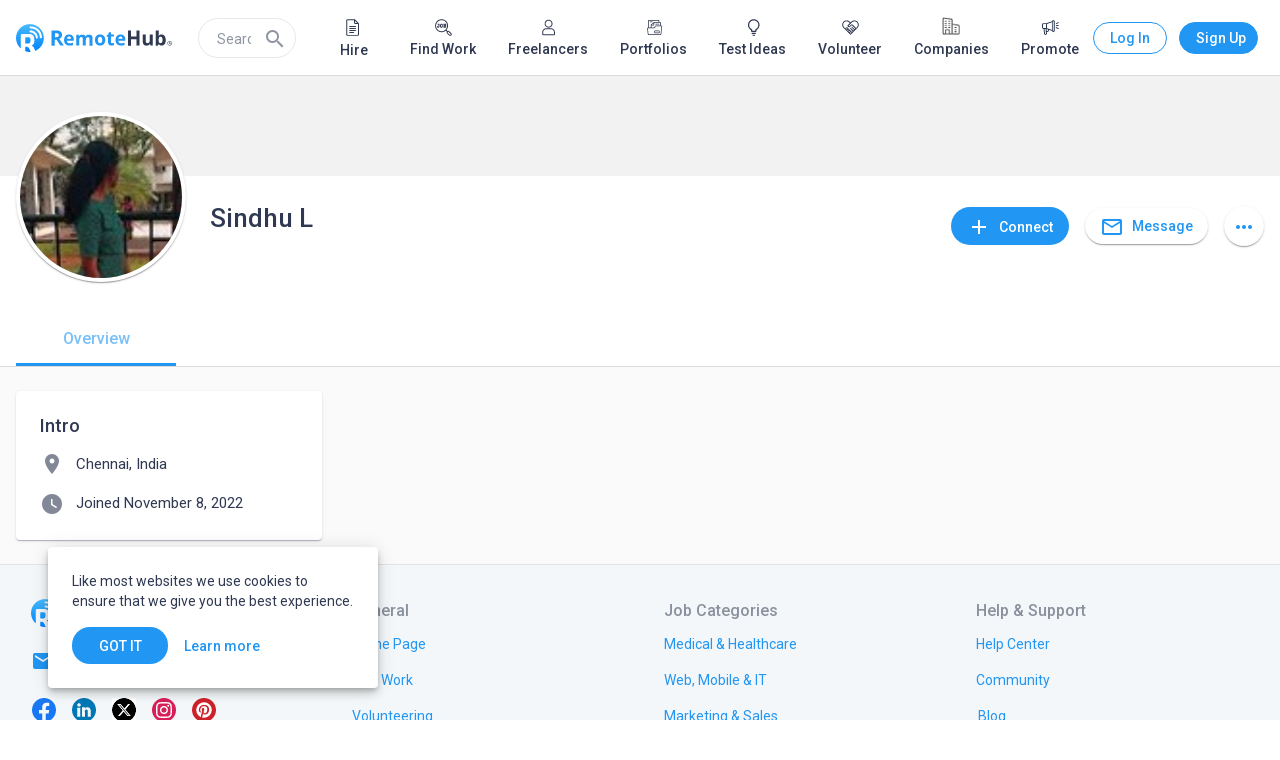

--- FILE ---
content_type: text/html; charset=utf-8
request_url: https://www.remotehub.com/sindhu.l
body_size: 53404
content:
<!DOCTYPE html><html lang="en"><head><link rel="preconnect" href="https://fonts.gstatic.com" crossorigin="">
  <meta charset="utf-8">
  <title>Sindhu L | RemoteHub</title>
  <base href="/">
  <meta name="viewport" content="width=device-width, initial-scale=1.0">
  <link rel="icon" type="image/x-icon" href="/assets/favicon.png">
  <link rel="apple-touch-icon" href="assets/logo/icons/apple-touch-icon.png">
  <link rel="apple-touch-startup-image" href="assets/logo/icons/apple-touch-icon.png">
  <link rel="mask-icon" href="assets/logo/icons/safari-pinned-tab.svg" color="#2196f3">
  <style type="text/css">@font-face{font-family:'Material Icons';font-style:normal;font-weight:400;src:url(https://fonts.gstatic.com/s/materialicons/v145/flUhRq6tzZclQEJ-Vdg-IuiaDsNcIhQ8tQ.woff2) format('woff2');}@font-face{font-family:'Material Icons Outlined';font-style:normal;font-weight:400;src:url(https://fonts.gstatic.com/s/materialiconsoutlined/v110/gok-H7zzDkdnRel8-DQ6KAXJ69wP1tGnf4ZGhUcel5euIg.woff2) format('woff2');}.material-icons{font-family:'Material Icons';font-weight:normal;font-style:normal;font-size:24px;line-height:1;letter-spacing:normal;text-transform:none;display:inline-block;white-space:nowrap;word-wrap:normal;direction:ltr;-webkit-font-feature-settings:'liga';-webkit-font-smoothing:antialiased;}.material-icons-outlined{font-family:'Material Icons Outlined';font-weight:normal;font-style:normal;font-size:24px;line-height:1;letter-spacing:normal;text-transform:none;display:inline-block;white-space:nowrap;word-wrap:normal;direction:ltr;-webkit-font-feature-settings:'liga';-webkit-font-smoothing:antialiased;}</style>
  <style type="text/css">@font-face{font-family:'Roboto';font-style:normal;font-weight:300;font-stretch:100%;font-display:swap;src:url(https://fonts.gstatic.com/s/roboto/v50/KFO7CnqEu92Fr1ME7kSn66aGLdTylUAMa3GUBHMdazTgWw.woff2) format('woff2');unicode-range:U+0460-052F, U+1C80-1C8A, U+20B4, U+2DE0-2DFF, U+A640-A69F, U+FE2E-FE2F;}@font-face{font-family:'Roboto';font-style:normal;font-weight:300;font-stretch:100%;font-display:swap;src:url(https://fonts.gstatic.com/s/roboto/v50/KFO7CnqEu92Fr1ME7kSn66aGLdTylUAMa3iUBHMdazTgWw.woff2) format('woff2');unicode-range:U+0301, U+0400-045F, U+0490-0491, U+04B0-04B1, U+2116;}@font-face{font-family:'Roboto';font-style:normal;font-weight:300;font-stretch:100%;font-display:swap;src:url(https://fonts.gstatic.com/s/roboto/v50/KFO7CnqEu92Fr1ME7kSn66aGLdTylUAMa3CUBHMdazTgWw.woff2) format('woff2');unicode-range:U+1F00-1FFF;}@font-face{font-family:'Roboto';font-style:normal;font-weight:300;font-stretch:100%;font-display:swap;src:url(https://fonts.gstatic.com/s/roboto/v50/KFO7CnqEu92Fr1ME7kSn66aGLdTylUAMa3-UBHMdazTgWw.woff2) format('woff2');unicode-range:U+0370-0377, U+037A-037F, U+0384-038A, U+038C, U+038E-03A1, U+03A3-03FF;}@font-face{font-family:'Roboto';font-style:normal;font-weight:300;font-stretch:100%;font-display:swap;src:url(https://fonts.gstatic.com/s/roboto/v50/KFO7CnqEu92Fr1ME7kSn66aGLdTylUAMawCUBHMdazTgWw.woff2) format('woff2');unicode-range:U+0302-0303, U+0305, U+0307-0308, U+0310, U+0312, U+0315, U+031A, U+0326-0327, U+032C, U+032F-0330, U+0332-0333, U+0338, U+033A, U+0346, U+034D, U+0391-03A1, U+03A3-03A9, U+03B1-03C9, U+03D1, U+03D5-03D6, U+03F0-03F1, U+03F4-03F5, U+2016-2017, U+2034-2038, U+203C, U+2040, U+2043, U+2047, U+2050, U+2057, U+205F, U+2070-2071, U+2074-208E, U+2090-209C, U+20D0-20DC, U+20E1, U+20E5-20EF, U+2100-2112, U+2114-2115, U+2117-2121, U+2123-214F, U+2190, U+2192, U+2194-21AE, U+21B0-21E5, U+21F1-21F2, U+21F4-2211, U+2213-2214, U+2216-22FF, U+2308-230B, U+2310, U+2319, U+231C-2321, U+2336-237A, U+237C, U+2395, U+239B-23B7, U+23D0, U+23DC-23E1, U+2474-2475, U+25AF, U+25B3, U+25B7, U+25BD, U+25C1, U+25CA, U+25CC, U+25FB, U+266D-266F, U+27C0-27FF, U+2900-2AFF, U+2B0E-2B11, U+2B30-2B4C, U+2BFE, U+3030, U+FF5B, U+FF5D, U+1D400-1D7FF, U+1EE00-1EEFF;}@font-face{font-family:'Roboto';font-style:normal;font-weight:300;font-stretch:100%;font-display:swap;src:url(https://fonts.gstatic.com/s/roboto/v50/KFO7CnqEu92Fr1ME7kSn66aGLdTylUAMaxKUBHMdazTgWw.woff2) format('woff2');unicode-range:U+0001-000C, U+000E-001F, U+007F-009F, U+20DD-20E0, U+20E2-20E4, U+2150-218F, U+2190, U+2192, U+2194-2199, U+21AF, U+21E6-21F0, U+21F3, U+2218-2219, U+2299, U+22C4-22C6, U+2300-243F, U+2440-244A, U+2460-24FF, U+25A0-27BF, U+2800-28FF, U+2921-2922, U+2981, U+29BF, U+29EB, U+2B00-2BFF, U+4DC0-4DFF, U+FFF9-FFFB, U+10140-1018E, U+10190-1019C, U+101A0, U+101D0-101FD, U+102E0-102FB, U+10E60-10E7E, U+1D2C0-1D2D3, U+1D2E0-1D37F, U+1F000-1F0FF, U+1F100-1F1AD, U+1F1E6-1F1FF, U+1F30D-1F30F, U+1F315, U+1F31C, U+1F31E, U+1F320-1F32C, U+1F336, U+1F378, U+1F37D, U+1F382, U+1F393-1F39F, U+1F3A7-1F3A8, U+1F3AC-1F3AF, U+1F3C2, U+1F3C4-1F3C6, U+1F3CA-1F3CE, U+1F3D4-1F3E0, U+1F3ED, U+1F3F1-1F3F3, U+1F3F5-1F3F7, U+1F408, U+1F415, U+1F41F, U+1F426, U+1F43F, U+1F441-1F442, U+1F444, U+1F446-1F449, U+1F44C-1F44E, U+1F453, U+1F46A, U+1F47D, U+1F4A3, U+1F4B0, U+1F4B3, U+1F4B9, U+1F4BB, U+1F4BF, U+1F4C8-1F4CB, U+1F4D6, U+1F4DA, U+1F4DF, U+1F4E3-1F4E6, U+1F4EA-1F4ED, U+1F4F7, U+1F4F9-1F4FB, U+1F4FD-1F4FE, U+1F503, U+1F507-1F50B, U+1F50D, U+1F512-1F513, U+1F53E-1F54A, U+1F54F-1F5FA, U+1F610, U+1F650-1F67F, U+1F687, U+1F68D, U+1F691, U+1F694, U+1F698, U+1F6AD, U+1F6B2, U+1F6B9-1F6BA, U+1F6BC, U+1F6C6-1F6CF, U+1F6D3-1F6D7, U+1F6E0-1F6EA, U+1F6F0-1F6F3, U+1F6F7-1F6FC, U+1F700-1F7FF, U+1F800-1F80B, U+1F810-1F847, U+1F850-1F859, U+1F860-1F887, U+1F890-1F8AD, U+1F8B0-1F8BB, U+1F8C0-1F8C1, U+1F900-1F90B, U+1F93B, U+1F946, U+1F984, U+1F996, U+1F9E9, U+1FA00-1FA6F, U+1FA70-1FA7C, U+1FA80-1FA89, U+1FA8F-1FAC6, U+1FACE-1FADC, U+1FADF-1FAE9, U+1FAF0-1FAF8, U+1FB00-1FBFF;}@font-face{font-family:'Roboto';font-style:normal;font-weight:300;font-stretch:100%;font-display:swap;src:url(https://fonts.gstatic.com/s/roboto/v50/KFO7CnqEu92Fr1ME7kSn66aGLdTylUAMa3OUBHMdazTgWw.woff2) format('woff2');unicode-range:U+0102-0103, U+0110-0111, U+0128-0129, U+0168-0169, U+01A0-01A1, U+01AF-01B0, U+0300-0301, U+0303-0304, U+0308-0309, U+0323, U+0329, U+1EA0-1EF9, U+20AB;}@font-face{font-family:'Roboto';font-style:normal;font-weight:300;font-stretch:100%;font-display:swap;src:url(https://fonts.gstatic.com/s/roboto/v50/KFO7CnqEu92Fr1ME7kSn66aGLdTylUAMa3KUBHMdazTgWw.woff2) format('woff2');unicode-range:U+0100-02BA, U+02BD-02C5, U+02C7-02CC, U+02CE-02D7, U+02DD-02FF, U+0304, U+0308, U+0329, U+1D00-1DBF, U+1E00-1E9F, U+1EF2-1EFF, U+2020, U+20A0-20AB, U+20AD-20C0, U+2113, U+2C60-2C7F, U+A720-A7FF;}@font-face{font-family:'Roboto';font-style:normal;font-weight:300;font-stretch:100%;font-display:swap;src:url(https://fonts.gstatic.com/s/roboto/v50/KFO7CnqEu92Fr1ME7kSn66aGLdTylUAMa3yUBHMdazQ.woff2) format('woff2');unicode-range:U+0000-00FF, U+0131, U+0152-0153, U+02BB-02BC, U+02C6, U+02DA, U+02DC, U+0304, U+0308, U+0329, U+2000-206F, U+20AC, U+2122, U+2191, U+2193, U+2212, U+2215, U+FEFF, U+FFFD;}@font-face{font-family:'Roboto';font-style:normal;font-weight:400;font-stretch:100%;font-display:swap;src:url(https://fonts.gstatic.com/s/roboto/v50/KFO7CnqEu92Fr1ME7kSn66aGLdTylUAMa3GUBHMdazTgWw.woff2) format('woff2');unicode-range:U+0460-052F, U+1C80-1C8A, U+20B4, U+2DE0-2DFF, U+A640-A69F, U+FE2E-FE2F;}@font-face{font-family:'Roboto';font-style:normal;font-weight:400;font-stretch:100%;font-display:swap;src:url(https://fonts.gstatic.com/s/roboto/v50/KFO7CnqEu92Fr1ME7kSn66aGLdTylUAMa3iUBHMdazTgWw.woff2) format('woff2');unicode-range:U+0301, U+0400-045F, U+0490-0491, U+04B0-04B1, U+2116;}@font-face{font-family:'Roboto';font-style:normal;font-weight:400;font-stretch:100%;font-display:swap;src:url(https://fonts.gstatic.com/s/roboto/v50/KFO7CnqEu92Fr1ME7kSn66aGLdTylUAMa3CUBHMdazTgWw.woff2) format('woff2');unicode-range:U+1F00-1FFF;}@font-face{font-family:'Roboto';font-style:normal;font-weight:400;font-stretch:100%;font-display:swap;src:url(https://fonts.gstatic.com/s/roboto/v50/KFO7CnqEu92Fr1ME7kSn66aGLdTylUAMa3-UBHMdazTgWw.woff2) format('woff2');unicode-range:U+0370-0377, U+037A-037F, U+0384-038A, U+038C, U+038E-03A1, U+03A3-03FF;}@font-face{font-family:'Roboto';font-style:normal;font-weight:400;font-stretch:100%;font-display:swap;src:url(https://fonts.gstatic.com/s/roboto/v50/KFO7CnqEu92Fr1ME7kSn66aGLdTylUAMawCUBHMdazTgWw.woff2) format('woff2');unicode-range:U+0302-0303, U+0305, U+0307-0308, U+0310, U+0312, U+0315, U+031A, U+0326-0327, U+032C, U+032F-0330, U+0332-0333, U+0338, U+033A, U+0346, U+034D, U+0391-03A1, U+03A3-03A9, U+03B1-03C9, U+03D1, U+03D5-03D6, U+03F0-03F1, U+03F4-03F5, U+2016-2017, U+2034-2038, U+203C, U+2040, U+2043, U+2047, U+2050, U+2057, U+205F, U+2070-2071, U+2074-208E, U+2090-209C, U+20D0-20DC, U+20E1, U+20E5-20EF, U+2100-2112, U+2114-2115, U+2117-2121, U+2123-214F, U+2190, U+2192, U+2194-21AE, U+21B0-21E5, U+21F1-21F2, U+21F4-2211, U+2213-2214, U+2216-22FF, U+2308-230B, U+2310, U+2319, U+231C-2321, U+2336-237A, U+237C, U+2395, U+239B-23B7, U+23D0, U+23DC-23E1, U+2474-2475, U+25AF, U+25B3, U+25B7, U+25BD, U+25C1, U+25CA, U+25CC, U+25FB, U+266D-266F, U+27C0-27FF, U+2900-2AFF, U+2B0E-2B11, U+2B30-2B4C, U+2BFE, U+3030, U+FF5B, U+FF5D, U+1D400-1D7FF, U+1EE00-1EEFF;}@font-face{font-family:'Roboto';font-style:normal;font-weight:400;font-stretch:100%;font-display:swap;src:url(https://fonts.gstatic.com/s/roboto/v50/KFO7CnqEu92Fr1ME7kSn66aGLdTylUAMaxKUBHMdazTgWw.woff2) format('woff2');unicode-range:U+0001-000C, U+000E-001F, U+007F-009F, U+20DD-20E0, U+20E2-20E4, U+2150-218F, U+2190, U+2192, U+2194-2199, U+21AF, U+21E6-21F0, U+21F3, U+2218-2219, U+2299, U+22C4-22C6, U+2300-243F, U+2440-244A, U+2460-24FF, U+25A0-27BF, U+2800-28FF, U+2921-2922, U+2981, U+29BF, U+29EB, U+2B00-2BFF, U+4DC0-4DFF, U+FFF9-FFFB, U+10140-1018E, U+10190-1019C, U+101A0, U+101D0-101FD, U+102E0-102FB, U+10E60-10E7E, U+1D2C0-1D2D3, U+1D2E0-1D37F, U+1F000-1F0FF, U+1F100-1F1AD, U+1F1E6-1F1FF, U+1F30D-1F30F, U+1F315, U+1F31C, U+1F31E, U+1F320-1F32C, U+1F336, U+1F378, U+1F37D, U+1F382, U+1F393-1F39F, U+1F3A7-1F3A8, U+1F3AC-1F3AF, U+1F3C2, U+1F3C4-1F3C6, U+1F3CA-1F3CE, U+1F3D4-1F3E0, U+1F3ED, U+1F3F1-1F3F3, U+1F3F5-1F3F7, U+1F408, U+1F415, U+1F41F, U+1F426, U+1F43F, U+1F441-1F442, U+1F444, U+1F446-1F449, U+1F44C-1F44E, U+1F453, U+1F46A, U+1F47D, U+1F4A3, U+1F4B0, U+1F4B3, U+1F4B9, U+1F4BB, U+1F4BF, U+1F4C8-1F4CB, U+1F4D6, U+1F4DA, U+1F4DF, U+1F4E3-1F4E6, U+1F4EA-1F4ED, U+1F4F7, U+1F4F9-1F4FB, U+1F4FD-1F4FE, U+1F503, U+1F507-1F50B, U+1F50D, U+1F512-1F513, U+1F53E-1F54A, U+1F54F-1F5FA, U+1F610, U+1F650-1F67F, U+1F687, U+1F68D, U+1F691, U+1F694, U+1F698, U+1F6AD, U+1F6B2, U+1F6B9-1F6BA, U+1F6BC, U+1F6C6-1F6CF, U+1F6D3-1F6D7, U+1F6E0-1F6EA, U+1F6F0-1F6F3, U+1F6F7-1F6FC, U+1F700-1F7FF, U+1F800-1F80B, U+1F810-1F847, U+1F850-1F859, U+1F860-1F887, U+1F890-1F8AD, U+1F8B0-1F8BB, U+1F8C0-1F8C1, U+1F900-1F90B, U+1F93B, U+1F946, U+1F984, U+1F996, U+1F9E9, U+1FA00-1FA6F, U+1FA70-1FA7C, U+1FA80-1FA89, U+1FA8F-1FAC6, U+1FACE-1FADC, U+1FADF-1FAE9, U+1FAF0-1FAF8, U+1FB00-1FBFF;}@font-face{font-family:'Roboto';font-style:normal;font-weight:400;font-stretch:100%;font-display:swap;src:url(https://fonts.gstatic.com/s/roboto/v50/KFO7CnqEu92Fr1ME7kSn66aGLdTylUAMa3OUBHMdazTgWw.woff2) format('woff2');unicode-range:U+0102-0103, U+0110-0111, U+0128-0129, U+0168-0169, U+01A0-01A1, U+01AF-01B0, U+0300-0301, U+0303-0304, U+0308-0309, U+0323, U+0329, U+1EA0-1EF9, U+20AB;}@font-face{font-family:'Roboto';font-style:normal;font-weight:400;font-stretch:100%;font-display:swap;src:url(https://fonts.gstatic.com/s/roboto/v50/KFO7CnqEu92Fr1ME7kSn66aGLdTylUAMa3KUBHMdazTgWw.woff2) format('woff2');unicode-range:U+0100-02BA, U+02BD-02C5, U+02C7-02CC, U+02CE-02D7, U+02DD-02FF, U+0304, U+0308, U+0329, U+1D00-1DBF, U+1E00-1E9F, U+1EF2-1EFF, U+2020, U+20A0-20AB, U+20AD-20C0, U+2113, U+2C60-2C7F, U+A720-A7FF;}@font-face{font-family:'Roboto';font-style:normal;font-weight:400;font-stretch:100%;font-display:swap;src:url(https://fonts.gstatic.com/s/roboto/v50/KFO7CnqEu92Fr1ME7kSn66aGLdTylUAMa3yUBHMdazQ.woff2) format('woff2');unicode-range:U+0000-00FF, U+0131, U+0152-0153, U+02BB-02BC, U+02C6, U+02DA, U+02DC, U+0304, U+0308, U+0329, U+2000-206F, U+20AC, U+2122, U+2191, U+2193, U+2212, U+2215, U+FEFF, U+FFFD;}@font-face{font-family:'Roboto';font-style:normal;font-weight:500;font-stretch:100%;font-display:swap;src:url(https://fonts.gstatic.com/s/roboto/v50/KFO7CnqEu92Fr1ME7kSn66aGLdTylUAMa3GUBHMdazTgWw.woff2) format('woff2');unicode-range:U+0460-052F, U+1C80-1C8A, U+20B4, U+2DE0-2DFF, U+A640-A69F, U+FE2E-FE2F;}@font-face{font-family:'Roboto';font-style:normal;font-weight:500;font-stretch:100%;font-display:swap;src:url(https://fonts.gstatic.com/s/roboto/v50/KFO7CnqEu92Fr1ME7kSn66aGLdTylUAMa3iUBHMdazTgWw.woff2) format('woff2');unicode-range:U+0301, U+0400-045F, U+0490-0491, U+04B0-04B1, U+2116;}@font-face{font-family:'Roboto';font-style:normal;font-weight:500;font-stretch:100%;font-display:swap;src:url(https://fonts.gstatic.com/s/roboto/v50/KFO7CnqEu92Fr1ME7kSn66aGLdTylUAMa3CUBHMdazTgWw.woff2) format('woff2');unicode-range:U+1F00-1FFF;}@font-face{font-family:'Roboto';font-style:normal;font-weight:500;font-stretch:100%;font-display:swap;src:url(https://fonts.gstatic.com/s/roboto/v50/KFO7CnqEu92Fr1ME7kSn66aGLdTylUAMa3-UBHMdazTgWw.woff2) format('woff2');unicode-range:U+0370-0377, U+037A-037F, U+0384-038A, U+038C, U+038E-03A1, U+03A3-03FF;}@font-face{font-family:'Roboto';font-style:normal;font-weight:500;font-stretch:100%;font-display:swap;src:url(https://fonts.gstatic.com/s/roboto/v50/KFO7CnqEu92Fr1ME7kSn66aGLdTylUAMawCUBHMdazTgWw.woff2) format('woff2');unicode-range:U+0302-0303, U+0305, U+0307-0308, U+0310, U+0312, U+0315, U+031A, U+0326-0327, U+032C, U+032F-0330, U+0332-0333, U+0338, U+033A, U+0346, U+034D, U+0391-03A1, U+03A3-03A9, U+03B1-03C9, U+03D1, U+03D5-03D6, U+03F0-03F1, U+03F4-03F5, U+2016-2017, U+2034-2038, U+203C, U+2040, U+2043, U+2047, U+2050, U+2057, U+205F, U+2070-2071, U+2074-208E, U+2090-209C, U+20D0-20DC, U+20E1, U+20E5-20EF, U+2100-2112, U+2114-2115, U+2117-2121, U+2123-214F, U+2190, U+2192, U+2194-21AE, U+21B0-21E5, U+21F1-21F2, U+21F4-2211, U+2213-2214, U+2216-22FF, U+2308-230B, U+2310, U+2319, U+231C-2321, U+2336-237A, U+237C, U+2395, U+239B-23B7, U+23D0, U+23DC-23E1, U+2474-2475, U+25AF, U+25B3, U+25B7, U+25BD, U+25C1, U+25CA, U+25CC, U+25FB, U+266D-266F, U+27C0-27FF, U+2900-2AFF, U+2B0E-2B11, U+2B30-2B4C, U+2BFE, U+3030, U+FF5B, U+FF5D, U+1D400-1D7FF, U+1EE00-1EEFF;}@font-face{font-family:'Roboto';font-style:normal;font-weight:500;font-stretch:100%;font-display:swap;src:url(https://fonts.gstatic.com/s/roboto/v50/KFO7CnqEu92Fr1ME7kSn66aGLdTylUAMaxKUBHMdazTgWw.woff2) format('woff2');unicode-range:U+0001-000C, U+000E-001F, U+007F-009F, U+20DD-20E0, U+20E2-20E4, U+2150-218F, U+2190, U+2192, U+2194-2199, U+21AF, U+21E6-21F0, U+21F3, U+2218-2219, U+2299, U+22C4-22C6, U+2300-243F, U+2440-244A, U+2460-24FF, U+25A0-27BF, U+2800-28FF, U+2921-2922, U+2981, U+29BF, U+29EB, U+2B00-2BFF, U+4DC0-4DFF, U+FFF9-FFFB, U+10140-1018E, U+10190-1019C, U+101A0, U+101D0-101FD, U+102E0-102FB, U+10E60-10E7E, U+1D2C0-1D2D3, U+1D2E0-1D37F, U+1F000-1F0FF, U+1F100-1F1AD, U+1F1E6-1F1FF, U+1F30D-1F30F, U+1F315, U+1F31C, U+1F31E, U+1F320-1F32C, U+1F336, U+1F378, U+1F37D, U+1F382, U+1F393-1F39F, U+1F3A7-1F3A8, U+1F3AC-1F3AF, U+1F3C2, U+1F3C4-1F3C6, U+1F3CA-1F3CE, U+1F3D4-1F3E0, U+1F3ED, U+1F3F1-1F3F3, U+1F3F5-1F3F7, U+1F408, U+1F415, U+1F41F, U+1F426, U+1F43F, U+1F441-1F442, U+1F444, U+1F446-1F449, U+1F44C-1F44E, U+1F453, U+1F46A, U+1F47D, U+1F4A3, U+1F4B0, U+1F4B3, U+1F4B9, U+1F4BB, U+1F4BF, U+1F4C8-1F4CB, U+1F4D6, U+1F4DA, U+1F4DF, U+1F4E3-1F4E6, U+1F4EA-1F4ED, U+1F4F7, U+1F4F9-1F4FB, U+1F4FD-1F4FE, U+1F503, U+1F507-1F50B, U+1F50D, U+1F512-1F513, U+1F53E-1F54A, U+1F54F-1F5FA, U+1F610, U+1F650-1F67F, U+1F687, U+1F68D, U+1F691, U+1F694, U+1F698, U+1F6AD, U+1F6B2, U+1F6B9-1F6BA, U+1F6BC, U+1F6C6-1F6CF, U+1F6D3-1F6D7, U+1F6E0-1F6EA, U+1F6F0-1F6F3, U+1F6F7-1F6FC, U+1F700-1F7FF, U+1F800-1F80B, U+1F810-1F847, U+1F850-1F859, U+1F860-1F887, U+1F890-1F8AD, U+1F8B0-1F8BB, U+1F8C0-1F8C1, U+1F900-1F90B, U+1F93B, U+1F946, U+1F984, U+1F996, U+1F9E9, U+1FA00-1FA6F, U+1FA70-1FA7C, U+1FA80-1FA89, U+1FA8F-1FAC6, U+1FACE-1FADC, U+1FADF-1FAE9, U+1FAF0-1FAF8, U+1FB00-1FBFF;}@font-face{font-family:'Roboto';font-style:normal;font-weight:500;font-stretch:100%;font-display:swap;src:url(https://fonts.gstatic.com/s/roboto/v50/KFO7CnqEu92Fr1ME7kSn66aGLdTylUAMa3OUBHMdazTgWw.woff2) format('woff2');unicode-range:U+0102-0103, U+0110-0111, U+0128-0129, U+0168-0169, U+01A0-01A1, U+01AF-01B0, U+0300-0301, U+0303-0304, U+0308-0309, U+0323, U+0329, U+1EA0-1EF9, U+20AB;}@font-face{font-family:'Roboto';font-style:normal;font-weight:500;font-stretch:100%;font-display:swap;src:url(https://fonts.gstatic.com/s/roboto/v50/KFO7CnqEu92Fr1ME7kSn66aGLdTylUAMa3KUBHMdazTgWw.woff2) format('woff2');unicode-range:U+0100-02BA, U+02BD-02C5, U+02C7-02CC, U+02CE-02D7, U+02DD-02FF, U+0304, U+0308, U+0329, U+1D00-1DBF, U+1E00-1E9F, U+1EF2-1EFF, U+2020, U+20A0-20AB, U+20AD-20C0, U+2113, U+2C60-2C7F, U+A720-A7FF;}@font-face{font-family:'Roboto';font-style:normal;font-weight:500;font-stretch:100%;font-display:swap;src:url(https://fonts.gstatic.com/s/roboto/v50/KFO7CnqEu92Fr1ME7kSn66aGLdTylUAMa3yUBHMdazQ.woff2) format('woff2');unicode-range:U+0000-00FF, U+0131, U+0152-0153, U+02BB-02BC, U+02C6, U+02DA, U+02DC, U+0304, U+0308, U+0329, U+2000-206F, U+20AC, U+2122, U+2191, U+2193, U+2212, U+2215, U+FEFF, U+FFFD;}</style>
  <link rel="manifest" href="manifest.webmanifest" crossorigin="use-credentials">
  <meta name="theme-color" content="#1976d2">
  <!-- Google Tag Manager -->
  <script>(function (w, d, s, l, i) {
      w[l] = w[l] || []; w[l].push({
        'gtm.start':
          new Date().getTime(), event: 'gtm.js'
      }); var f = d.getElementsByTagName(s)[0],
        j = d.createElement(s), dl = l != 'dataLayer' ? '&l=' + l : ''; j.async = true; j.src =
          'https://www.googletagmanager.com/gtm.js?id=' + i + dl; f.parentNode.insertBefore(j, f);
    })(window, document, 'script', 'dataLayer', 'GTM-NZPGM6BH');</script>
  <!-- End Google Tag Manager -->
  <script src="https://www.google.com/recaptcha/api.js" async="" defer=""></script>
  <!-- Clarity Start -->
 

  <script type="text/javascript">
    (function (c, l, a, r, i, t, y) {
      c[a] = c[a] || function () { (c[a].q = c[a].q || []).push(arguments) };
      t = l.createElement(r); t.async = 1; t.src = "https://www.clarity.ms/tag/" + i;
      y = l.getElementsByTagName(r)[0]; y.parentNode.insertBefore(t, y);
    })(window, document, "clarity", "script", "n86jko5z8p");
  </script>
  <!-- Clarity End -->
  <!-- Google tag (gtag.js) -->
  <script async="" src="https://www.googletagmanager.com/gtag/js?id=AW-16591209411">
  </script>
  <script>
    window.dataLayer = window.dataLayer || [];
    function gtag() { dataLayer.push(arguments); }
    gtag('js', new Date());

    gtag('config', 'AW-16591209411');
  </script>
   <script> window.dataLayer = window.dataLayer || []; function gtag(){dataLayer.push(arguments);} gtag('js', new Date()); gtag('config', 'AW-16591209411'); </script>
   <script> gtag('event', 'conversion', { 'send_to': 'AW-16591209411/zwWUCO7MvZ0aEMOHp-c9', 'transaction_id': '','event_category': 'purchase',
  'event_label': 'purchased_a_plan', }); </script>
   <script async="" custom-element="amp-analytics" src="https://cdn.ampproject.org/v0/amp-analytics-0.1.js"></script>
  <style>html{min-height:100%;display:flex;overflow-x:hidden}body{min-height:100%;flex:1}body{margin:0;font-family:Roboto,Helvetica Neue,sans-serif}</style><link rel="stylesheet" href="https://static.remotehub.com/smp/styles.107e0ddee56f6c4e.css"><style ng-transition="smp-app">.app-container[_ngcontent-sc383]{height:100%}</style><style ng-transition="smp-app">.fill-remaining-space[_ngcontent-sc372]{flex:1 1 auto}mat-drawer[_ngcontent-sc372]{position:fixed}nav[_ngcontent-sc372]   [mat-button][_ngcontent-sc372]{margin-left:8px}.sm-nav-opener[_ngcontent-sc372]{margin-right:16px}.toolbar-wrapper[_ngcontent-sc372]{flex:1 1 auto}mat-toolbar[_ngcontent-sc372]{max-height:76px;border-bottom-width:1px;border-bottom-style:solid}.fixed[_ngcontent-sc372]{position:fixed;top:0;left:0;width:100%;z-index:5}mat-drawer-content[_ngcontent-sc372]{padding:76px 0 0;overflow-x:hidden!important}mat-drawer-content.increased-padding[_ngcontent-sc372]{padding-top:128px}.root-scrollable-container[_ngcontent-sc372]{display:flex;flex-direction:column;position:relative}.root-scrollable-container[_ngcontent-sc372]   .outlet[_ngcontent-sc372]{flex-grow:1}smp-progress-bar[_ngcontent-sc372]{position:absolute;top:0;width:100%}@media (max-width: 1279.9px){smp-footer[_ngcontent-sc372]{display:none}}@media (min-width: 1280px){.logo[_ngcontent-sc372]{flex:0 1 auto}.sm-nav-opener[_ngcontent-sc372]{display:none}.toolbar-wrapper[_ngcontent-sc372]{flex:0 1 1248px}}@media screen and (min-width: 1312px){.toolbar-wrapper[_ngcontent-sc372]{flex:1 1 100%;margin-left:16px;margin-right:16px}}</style><style ng-transition="smp-app">.mat-drawer-container{position:relative;z-index:1;box-sizing:border-box;-webkit-overflow-scrolling:touch;display:block;overflow:hidden}.mat-drawer-container[fullscreen]{top:0;left:0;right:0;bottom:0;position:absolute}.mat-drawer-container[fullscreen].mat-drawer-container-has-open{overflow:hidden}.mat-drawer-container.mat-drawer-container-explicit-backdrop .mat-drawer-side{z-index:3}.mat-drawer-container.ng-animate-disabled .mat-drawer-backdrop,.mat-drawer-container.ng-animate-disabled .mat-drawer-content,.ng-animate-disabled .mat-drawer-container .mat-drawer-backdrop,.ng-animate-disabled .mat-drawer-container .mat-drawer-content{transition:none}.mat-drawer-backdrop{top:0;left:0;right:0;bottom:0;position:absolute;display:block;z-index:3;visibility:hidden}.mat-drawer-backdrop.mat-drawer-shown{visibility:visible}.mat-drawer-transition .mat-drawer-backdrop{transition-duration:400ms;transition-timing-function:cubic-bezier(0.25, 0.8, 0.25, 1);transition-property:background-color,visibility}.cdk-high-contrast-active .mat-drawer-backdrop{opacity:.5}.mat-drawer-content{position:relative;z-index:1;display:block;height:100%;overflow:auto}.mat-drawer-transition .mat-drawer-content{transition-duration:400ms;transition-timing-function:cubic-bezier(0.25, 0.8, 0.25, 1);transition-property:transform,margin-left,margin-right}.mat-drawer{position:relative;z-index:4;display:block;position:absolute;top:0;bottom:0;z-index:3;outline:0;box-sizing:border-box;overflow-y:auto;transform:translate3d(-100%, 0, 0)}.cdk-high-contrast-active .mat-drawer,.cdk-high-contrast-active [dir=rtl] .mat-drawer.mat-drawer-end{border-right:solid 1px currentColor}.cdk-high-contrast-active [dir=rtl] .mat-drawer,.cdk-high-contrast-active .mat-drawer.mat-drawer-end{border-left:solid 1px currentColor;border-right:none}.mat-drawer.mat-drawer-side{z-index:2}.mat-drawer.mat-drawer-end{right:0;transform:translate3d(100%, 0, 0)}[dir=rtl] .mat-drawer{transform:translate3d(100%, 0, 0)}[dir=rtl] .mat-drawer.mat-drawer-end{left:0;right:auto;transform:translate3d(-100%, 0, 0)}.mat-drawer[style*="visibility: hidden"]{display:none}.mat-drawer-inner-container{width:100%;height:100%;overflow:auto;-webkit-overflow-scrolling:touch}.mat-sidenav-fixed{position:fixed}</style><style ng-transition="smp-app">[_nghost-sc368]{min-width:256px;display:block;max-width:320px}@media (min-width: 600px){[_nghost-sc368]{max-width:400px}}.current-account[_ngcontent-sc368]{padding:16px 16px 8px;margin:0 0 -8px}smp-membership-plan-info[_ngcontent-sc368]{margin:0 16px}.authenticated[_ngcontent-sc368]   .profile-menu-item[_ngcontent-sc368]{width:calc(100% - 60px)}.authenticated[_ngcontent-sc368]   .profile-menu-item[_ngcontent-sc368]:hover{background:inherit}.authenticated[_ngcontent-sc368]   button[_ngcontent-sc368]{margin:0 12px 0 8px}.login-button[_ngcontent-sc368]{border-style:solid;border-width:1px;border-radius:50px;width:79px}.sign-up-button[_ngcontent-sc368]{width:89px}smp-badge[_ngcontent-sc368]{right:16px;top:auto}mat-nav-list[_ngcontent-sc368]   button.mat-list-item-with-avatar[_ngcontent-sc368]{height:48px}mat-icon.account-avatar[_ngcontent-sc368]{font-size:48px;height:48px;line-height:48px;width:48px}mat-nav-list[_ngcontent-sc368]   button.profile-menu-item[_ngcontent-sc368]{height:auto}mat-divider[_ngcontent-sc368]{margin-bottom:8px;margin-top:8px}mat-nav-list[_ngcontent-sc368]   .menu-item[_ngcontent-sc368]{height:40px;margin:0 0 8px}mat-nav-list[_ngcontent-sc368]   .menu-item[_ngcontent-sc368]   .logout-button[_ngcontent-sc368]{margin-left:-2px}mat-nav-list[_ngcontent-sc368]   .iconed-item[_ngcontent-sc368]{padding:0 0 0 4px;box-sizing:border-box}mat-nav-list[_ngcontent-sc368]   mat-expansion-panel[_ngcontent-sc368]{box-shadow:none}mat-nav-list[_ngcontent-sc368]   .collapsible-menu-item[_ngcontent-sc368]{padding:0 0 0 28px;margin:8px 0 0;height:40px;box-sizing:border-box}smp-footer[_ngcontent-sc368]{display:block;margin:0 0 20px}.name-row[_ngcontent-sc368]{display:flex;align-items:center}.name-row[_ngcontent-sc368]   .mat-body[_ngcontent-sc368]{overflow:hidden;text-overflow:ellipsis;white-space:nowrap}.name-row[_ngcontent-sc368]   .verified[_ngcontent-sc368]{width:16px;min-width:16px;height:16px;line-height:16px;font-size:16px;line-height:inherit;margin:0 0 0 4px}</style><style ng-transition="smp-app">.cdk-high-contrast-active .mat-toolbar{outline:solid 1px}.mat-toolbar-row,.mat-toolbar-single-row{display:flex;box-sizing:border-box;padding:0 16px;width:100%;flex-direction:row;align-items:center;white-space:nowrap}.mat-toolbar-multiple-rows{display:flex;box-sizing:border-box;flex-direction:column;width:100%}</style><style ng-transition="smp-app">.mat-button .mat-button-focus-overlay,.mat-icon-button .mat-button-focus-overlay{opacity:0}.mat-button:hover:not(.mat-button-disabled) .mat-button-focus-overlay,.mat-stroked-button:hover:not(.mat-button-disabled) .mat-button-focus-overlay{opacity:.04}@media(hover: none){.mat-button:hover:not(.mat-button-disabled) .mat-button-focus-overlay,.mat-stroked-button:hover:not(.mat-button-disabled) .mat-button-focus-overlay{opacity:0}}.mat-button,.mat-icon-button,.mat-stroked-button,.mat-flat-button{box-sizing:border-box;position:relative;-webkit-user-select:none;user-select:none;cursor:pointer;outline:none;border:none;-webkit-tap-highlight-color:rgba(0,0,0,0);display:inline-block;white-space:nowrap;text-decoration:none;vertical-align:baseline;text-align:center;margin:0;min-width:64px;line-height:36px;padding:0 16px;border-radius:4px;overflow:visible}.mat-button::-moz-focus-inner,.mat-icon-button::-moz-focus-inner,.mat-stroked-button::-moz-focus-inner,.mat-flat-button::-moz-focus-inner{border:0}.mat-button.mat-button-disabled,.mat-icon-button.mat-button-disabled,.mat-stroked-button.mat-button-disabled,.mat-flat-button.mat-button-disabled{cursor:default}.mat-button.cdk-keyboard-focused .mat-button-focus-overlay,.mat-button.cdk-program-focused .mat-button-focus-overlay,.mat-icon-button.cdk-keyboard-focused .mat-button-focus-overlay,.mat-icon-button.cdk-program-focused .mat-button-focus-overlay,.mat-stroked-button.cdk-keyboard-focused .mat-button-focus-overlay,.mat-stroked-button.cdk-program-focused .mat-button-focus-overlay,.mat-flat-button.cdk-keyboard-focused .mat-button-focus-overlay,.mat-flat-button.cdk-program-focused .mat-button-focus-overlay{opacity:.12}.mat-button::-moz-focus-inner,.mat-icon-button::-moz-focus-inner,.mat-stroked-button::-moz-focus-inner,.mat-flat-button::-moz-focus-inner{border:0}.mat-raised-button{box-sizing:border-box;position:relative;-webkit-user-select:none;user-select:none;cursor:pointer;outline:none;border:none;-webkit-tap-highlight-color:rgba(0,0,0,0);display:inline-block;white-space:nowrap;text-decoration:none;vertical-align:baseline;text-align:center;margin:0;min-width:64px;line-height:36px;padding:0 16px;border-radius:4px;overflow:visible;transform:translate3d(0, 0, 0);transition:background 400ms cubic-bezier(0.25, 0.8, 0.25, 1),box-shadow 280ms cubic-bezier(0.4, 0, 0.2, 1)}.mat-raised-button::-moz-focus-inner{border:0}.mat-raised-button.mat-button-disabled{cursor:default}.mat-raised-button.cdk-keyboard-focused .mat-button-focus-overlay,.mat-raised-button.cdk-program-focused .mat-button-focus-overlay{opacity:.12}.mat-raised-button::-moz-focus-inner{border:0}.mat-raised-button._mat-animation-noopable{transition:none !important;animation:none !important}.mat-stroked-button{border:1px solid currentColor;padding:0 15px;line-height:34px}.mat-stroked-button .mat-button-ripple.mat-ripple,.mat-stroked-button .mat-button-focus-overlay{top:-1px;left:-1px;right:-1px;bottom:-1px}.mat-fab{box-sizing:border-box;position:relative;-webkit-user-select:none;user-select:none;cursor:pointer;outline:none;border:none;-webkit-tap-highlight-color:rgba(0,0,0,0);display:inline-block;white-space:nowrap;text-decoration:none;vertical-align:baseline;text-align:center;margin:0;min-width:64px;line-height:36px;padding:0 16px;border-radius:4px;overflow:visible;transform:translate3d(0, 0, 0);transition:background 400ms cubic-bezier(0.25, 0.8, 0.25, 1),box-shadow 280ms cubic-bezier(0.4, 0, 0.2, 1);min-width:0;border-radius:50%;width:56px;height:56px;padding:0;flex-shrink:0}.mat-fab::-moz-focus-inner{border:0}.mat-fab.mat-button-disabled{cursor:default}.mat-fab.cdk-keyboard-focused .mat-button-focus-overlay,.mat-fab.cdk-program-focused .mat-button-focus-overlay{opacity:.12}.mat-fab::-moz-focus-inner{border:0}.mat-fab._mat-animation-noopable{transition:none !important;animation:none !important}.mat-fab .mat-button-wrapper{padding:16px 0;display:inline-block;line-height:24px}.mat-mini-fab{box-sizing:border-box;position:relative;-webkit-user-select:none;user-select:none;cursor:pointer;outline:none;border:none;-webkit-tap-highlight-color:rgba(0,0,0,0);display:inline-block;white-space:nowrap;text-decoration:none;vertical-align:baseline;text-align:center;margin:0;min-width:64px;line-height:36px;padding:0 16px;border-radius:4px;overflow:visible;transform:translate3d(0, 0, 0);transition:background 400ms cubic-bezier(0.25, 0.8, 0.25, 1),box-shadow 280ms cubic-bezier(0.4, 0, 0.2, 1);min-width:0;border-radius:50%;width:40px;height:40px;padding:0;flex-shrink:0}.mat-mini-fab::-moz-focus-inner{border:0}.mat-mini-fab.mat-button-disabled{cursor:default}.mat-mini-fab.cdk-keyboard-focused .mat-button-focus-overlay,.mat-mini-fab.cdk-program-focused .mat-button-focus-overlay{opacity:.12}.mat-mini-fab::-moz-focus-inner{border:0}.mat-mini-fab._mat-animation-noopable{transition:none !important;animation:none !important}.mat-mini-fab .mat-button-wrapper{padding:8px 0;display:inline-block;line-height:24px}.mat-icon-button{padding:0;min-width:0;width:40px;height:40px;flex-shrink:0;line-height:40px;border-radius:50%}.mat-icon-button i,.mat-icon-button .mat-icon{line-height:24px}.mat-button-ripple.mat-ripple,.mat-button-focus-overlay{top:0;left:0;right:0;bottom:0;position:absolute;pointer-events:none;border-radius:inherit}.mat-button-ripple.mat-ripple:not(:empty){transform:translateZ(0)}.mat-button-focus-overlay{opacity:0;transition:opacity 200ms cubic-bezier(0.35, 0, 0.25, 1),background-color 200ms cubic-bezier(0.35, 0, 0.25, 1)}._mat-animation-noopable .mat-button-focus-overlay{transition:none}.mat-button-ripple-round{border-radius:50%;z-index:1}.mat-button .mat-button-wrapper>*,.mat-flat-button .mat-button-wrapper>*,.mat-stroked-button .mat-button-wrapper>*,.mat-raised-button .mat-button-wrapper>*,.mat-icon-button .mat-button-wrapper>*,.mat-fab .mat-button-wrapper>*,.mat-mini-fab .mat-button-wrapper>*{vertical-align:middle}.mat-form-field:not(.mat-form-field-appearance-legacy) .mat-form-field-prefix .mat-icon-button,.mat-form-field:not(.mat-form-field-appearance-legacy) .mat-form-field-suffix .mat-icon-button{display:inline-flex;justify-content:center;align-items:center;font-size:inherit;width:2.5em;height:2.5em}.mat-flat-button::before,.mat-raised-button::before,.mat-fab::before,.mat-mini-fab::before{margin:calc(calc(var(--mat-focus-indicator-border-width, 3px) + 2px) * -1)}.mat-stroked-button::before{margin:calc(calc(var(--mat-focus-indicator-border-width, 3px) + 3px) * -1)}.cdk-high-contrast-active .mat-button,.cdk-high-contrast-active .mat-flat-button,.cdk-high-contrast-active .mat-raised-button,.cdk-high-contrast-active .mat-icon-button,.cdk-high-contrast-active .mat-fab,.cdk-high-contrast-active .mat-mini-fab{outline:solid 1px}</style><style ng-transition="smp-app">.mat-icon{-webkit-user-select:none;user-select:none;background-repeat:no-repeat;display:inline-block;fill:currentColor;height:24px;width:24px;overflow:hidden}.mat-icon.mat-icon-inline{font-size:inherit;height:inherit;line-height:inherit;width:inherit}.mat-icon.mat-ligature-font[fontIcon]::before{content:attr(fontIcon)}[dir=rtl] .mat-icon-rtl-mirror{transform:scale(-1, 1)}.mat-form-field:not(.mat-form-field-appearance-legacy) .mat-form-field-prefix .mat-icon,.mat-form-field:not(.mat-form-field-appearance-legacy) .mat-form-field-suffix .mat-icon{display:block}.mat-form-field:not(.mat-form-field-appearance-legacy) .mat-form-field-prefix .mat-icon-button .mat-icon,.mat-form-field:not(.mat-form-field-appearance-legacy) .mat-form-field-suffix .mat-icon-button .mat-icon{margin:auto}</style><style ng-transition="smp-app">[_nghost-sc356]{display:flex;flex-direction:row}  #mat-menu-panel-0{max-height:none!important;max-height:initial!important;min-height:0!important;min-height:initial!important;left:auto;left:initial;top:auto!important;top:initial!important}  #mat-menu-panel-1{max-height:none!important;max-height:initial!important;min-height:0!important;min-height:initial!important;left:auto;left:initial;top:auto!important;top:initial!important}  #mat-menu-panel-2{max-height:none!important;max-height:initial!important;min-height:0!important;min-height:initial!important;left:auto;left:initial;top:auto!important;top:initial!important}  #mat-menu-panel-3{max-height:none!important;max-height:initial!important;min-height:0!important;min-height:initial!important;left:auto;left:initial;top:auto!important;top:initial!important}  #mat-menu-panel-4{max-height:none!important;max-height:initial!important;min-height:0!important;min-height:initial!important;left:auto;left:initial;top:auto!important;top:initial!important}  #mat-menu-panel-5{max-height:none!important;max-height:initial!important;min-height:0!important;min-height:initial!important;left:auto;left:initial;top:auto!important;top:initial!important}  #mat-menu-panel-6{max-height:none!important;max-height:initial!important;min-height:0!important;min-height:initial!important;left:auto;left:initial;top:auto!important;top:initial!important}  #mat-menu-panel-7{max-height:none!important;max-height:initial!important;min-height:0!important;min-height:initial!important;left:auto;left:initial;top:auto!important;top:initial!important}  #mat-menu-panel-8{max-height:none!important;max-height:initial!important;min-height:0!important;min-height:initial!important;left:auto;left:initial;top:auto!important;top:initial!important}  #mat-menu-panel-9{max-height:none!important;max-height:initial!important;min-height:0!important;min-height:initial!important;left:auto;left:initial;top:auto!important;top:initial!important}  #mat-menu-panel-10{max-height:none!important;max-height:initial!important;min-height:0!important;min-height:initial!important;left:auto;left:initial;top:auto!important;top:initial!important}  #mat-menu-panel-11{max-height:none!important;max-height:initial!important;min-height:0!important;min-height:initial!important;left:auto;left:initial;top:auto!important;top:initial!important}  #mat-menu-panel-12{max-height:none!important;max-height:initial!important;min-height:0!important;min-height:initial!important;left:auto;left:initial;top:auto!important;top:initial!important}  #mat-menu-panel-13{max-height:none!important;max-height:initial!important;min-height:0!important;min-height:initial!important;left:auto;left:initial;top:auto!important;top:initial!important}  #mat-menu-panel-14{max-height:none!important;max-height:initial!important;min-height:0!important;min-height:initial!important;left:auto;left:initial;top:auto!important;top:initial!important}  #mat-menu-panel-15{max-height:none!important;max-height:initial!important;min-height:0!important;min-height:initial!important;left:auto;left:initial;top:auto!important;top:initial!important}  #mat-menu-panel-16{max-height:none!important;max-height:initial!important;min-height:0!important;min-height:initial!important;left:auto;left:initial;top:auto!important;top:initial!important}  #mat-menu-panel-17{max-height:none!important;max-height:initial!important;min-height:0!important;min-height:initial!important;left:auto;left:initial;top:auto!important;top:initial!important}  #mat-menu-panel-18{max-height:none!important;max-height:initial!important;min-height:0!important;min-height:initial!important;left:auto;left:initial;top:auto!important;top:initial!important}  #mat-menu-panel-19{max-height:none!important;max-height:initial!important;min-height:0!important;min-height:initial!important;left:auto;left:initial;top:auto!important;top:initial!important}mat-nav-list[_ngcontent-sc356]{padding:0}.logo[_ngcontent-sc356]{line-height:0;text-align:center;height:32px;font-size:0}.logo[_ngcontent-sc356]   img[_ngcontent-sc356]{height:100%;width:156px}.auth-buttons[_ngcontent-sc356]{display:flex;align-self:center;margin:6px;justify-content:flex-end}.auth-buttons[_ngcontent-sc356]   button[_ngcontent-sc356], .auth-buttons[_ngcontent-sc356]   a[_ngcontent-sc356]{height:32px;line-height:30px;margin-left:0}.auth-buttons[_ngcontent-sc356]   button.theme-switcher[_ngcontent-sc356], .auth-buttons[_ngcontent-sc356]   a.theme-switcher[_ngcontent-sc356]{display:none;width:32px;margin-right:9px!important}.auth-buttons[_ngcontent-sc356]   button.theme-switcher[_ngcontent-sc356]   mat-icon[_ngcontent-sc356], .auth-buttons[_ngcontent-sc356]   a.theme-switcher[_ngcontent-sc356]   mat-icon[_ngcontent-sc356]{width:20px;min-width:20px;height:20px;line-height:20px;font-size:20px;margin-bottom:2px}.auth-buttons[_ngcontent-sc356]   a[_ngcontent-sc356]:not(:last-child){margin-right:16px}.auth-buttons.offset-left[_ngcontent-sc356]{margin-left:16px}.signed-in-actions[_ngcontent-sc356]   mat-icon[_ngcontent-sc356]{width:26px;min-width:26px;height:26px;line-height:26px;font-size:26px}.app-search-field[_ngcontent-sc356]{border-width:1px;border-style:solid;border-radius:40px;position:relative;min-width:40px;height:40px;box-sizing:border-box;transition:border-color .4s cubic-bezier(.25,.8,.25,1)}.app-search-field.app-search-field--tablet[_ngcontent-sc356]{max-width:495px}.app-search-field.app-search-field--tablet-authorized[_ngcontent-sc356]{max-width:100%}.app-search-field.standalone[_ngcontent-sc356]{border-width:0;margin-right:0}.search-button[_ngcontent-sc356]{position:absolute;right:0;top:-1px}.sign-up-mobile-link[_ngcontent-sc356]{display:none}.app-search[_ngcontent-sc356]{box-sizing:border-box;height:calc(100% + 4px);width:calc(100% + 2px);border-radius:inherit;border-style:solid;border-width:2px;background-color:transparent;transition:border-color .4s cubic-bezier(.25,.8,.25,1);color:currentColor;position:absolute;inset:-1px;margin:-1px 0}.app-search[_ngcontent-sc356]::-moz-placeholder{font:400 14px/20px Roboto,Helvetica Neue,sans-serif;letter-spacing:normal}.app-search[_ngcontent-sc356], .app-search[_ngcontent-sc356]::placeholder{font:400 14px/20px Roboto,Helvetica Neue,sans-serif;letter-spacing:normal}.search-input[_ngcontent-sc356]{padding:0 40px 0 16px}.search-input[_ngcontent-sc356], .search-input[_ngcontent-sc356]::-webkit-search-cancel-button, .search-input[_ngcontent-sc356]::-webkit-search-decoration, .search-input[_ngcontent-sc356]::-webkit-search-results-button, .search-input[_ngcontent-sc356]::-webkit-search-results-decoration{border-color:transparent;-webkit-appearance:none}.search-input[_ngcontent-sc356]::-moz-placeholder{line-height:40px}.search-input[_ngcontent-sc356]:focus{outline:none}.current-account-avatar[_ngcontent-sc356]   smp-avatar-preview[_ngcontent-sc356]{width:40px;height:40px}.menu-dropdown-subtitle[_ngcontent-sc356]{margin-top:-8px}.minimal-margins[_ngcontent-sc356]{margin:8px 0}.profile-menu-item[_ngcontent-sc356]{height:auto}.login-button[_ngcontent-sc356]{border-style:solid;border-width:1px;border-radius:50px;width:100%;max-width:79px}.sign-up-button[_ngcontent-sc356]{width:100%;max-width:142px;line-height:31px!important}.round[_ngcontent-sc356]{border-radius:50%}.create-menu[_ngcontent-sc356]   mat-icon[_ngcontent-sc356]{width:32px;min-width:32px;height:32px;line-height:32px;font-size:32px}.create-menu[_ngcontent-sc356]   .mat-subheader[_ngcontent-sc356]{font-weight:700}.create-menu[_ngcontent-sc356]   mat-list-item[_ngcontent-sc356]{height:90px;border-top-width:1px;border-top-style:solid}.create-menu[_ngcontent-sc356]   mat-list-item[_ngcontent-sc356]:first-child{border-top-width:0}.create-menu[_ngcontent-sc356]   mat-nav-list[_ngcontent-sc356]{padding:0}.create-menu[_ngcontent-sc356]   h4[_ngcontent-sc356]{font-size:14px;line-height:1.43;font-weight:700}.create-menu[_ngcontent-sc356]   p[_ngcontent-sc356]{font-size:14px;line-height:1.43;font-weight:400}.create-menu[_ngcontent-sc356]   .create-menu-description[_ngcontent-sc356]{-webkit-text-emphasis:none dot;text-emphasis:none dot;white-space:normal}.account-menu-list-container[_ngcontent-sc356]{height:800px!important}.account-menu-list[_ngcontent-sc356]{width:280px}.create-button[_ngcontent-sc356]{width:80px;border-radius:18px;height:32px;line-height:32px;margin:0 0 0 8px}.account-name[_ngcontent-sc356]{max-width:170px;overflow:hidden;text-overflow:ellipsis;white-space:nowrap;display:table-cell}.verified[_ngcontent-sc356]{width:16px;min-width:16px;height:16px;line-height:16px;font-size:16px;line-height:inherit;margin:0 0 0 4px}.account-menu-list[_ngcontent-sc356]   mat-icon[_ngcontent-sc356]{width:24px;min-width:24px;height:24px;line-height:24px;font-size:24px;margin-right:16px}.account-menu-list[_ngcontent-sc356]   .account-name[_ngcontent-sc356]{max-width:180px}.account-menu-list[_ngcontent-sc356]   .verified[_ngcontent-sc356]{width:16px;min-width:16px;height:16px;line-height:16px;font-size:16px;line-height:inherit;margin:0 0 0 4px}.account-menu-list[_ngcontent-sc356]   .mat-list-base[_ngcontent-sc356]{padding:0}smp-membership-plan-info[_ngcontent-sc356]{margin:0 16px}.icon-link[_ngcontent-sc356]{margin:0 10px 0 0}.icon-link[_ngcontent-sc356]:last-of-type{margin:0}.icon-link[_ngcontent-sc356]   mat-icon[_ngcontent-sc356]{width:24px;min-width:24px;height:24px;line-height:24px;font-size:24px}@media (max-width: 1279.9px){nav[_ngcontent-sc356]{display:none}.app-search-field.app-search-field--tablet[_ngcontent-sc356]{max-width:100%}}@media (min-width: 0) and (max-width: 599.9px){.search-input[_ngcontent-sc356], .hide-search[_ngcontent-sc356], .sign-up-button[_ngcontent-sc356]{display:none}.logo[_ngcontent-sc356]{flex:1 1 auto}.sign-up-mobile-link[_ngcontent-sc356]{display:flex;margin-left:-16px;line-height:1.5;text-decoration:none;align-items:center}}@media (min-width: 600px) and (max-width: 959.9px){.create-button[_ngcontent-sc356]{display:none}.navigation-container[_ngcontent-sc356]{flex:0 1 100%}}@media (min-width: 1280px){.auth-buttons[_ngcontent-sc356]   button.theme-switcher[_ngcontent-sc356]{display:inline-block}.navigation-container[_ngcontent-sc356]{flex:0 1 230px}}@media (min-width: 960px) and (max-width: 1279.9px){.navigation-container[_ngcontent-sc356]{flex:0 1 100%}}</style><style ng-transition="smp-app">[_nghost-sc369]{display:block}.progress-bar[_ngcontent-sc369]{display:block;width:100%;height:2px}.progress-bar[_ngcontent-sc369]   .progress[_ngcontent-sc369]{height:2px;transition:width .6s ease}</style><style ng-transition="smp-app">[_nghost-sc304]{border-bottom-width:1px;border-bottom-style:solid}.hidden[_nghost-sc304]{display:none}.portal-container[_ngcontent-sc304]{max-width:1280px;box-sizing:border-box;margin:0 auto;padding:8px 16px}</style><style ng-transition="smp-app">.mat-subheader{display:flex;box-sizing:border-box;padding:16px;align-items:center}.mat-list-base .mat-subheader{margin:0}button.mat-list-item,button.mat-list-option{padding:0;width:100%;background:none;color:inherit;border:none;outline:inherit;-webkit-tap-highlight-color:rgba(0,0,0,0);text-align:left}[dir=rtl] button.mat-list-item,[dir=rtl] button.mat-list-option{text-align:right}button.mat-list-item::-moz-focus-inner,button.mat-list-option::-moz-focus-inner{border:0}.mat-list-base{padding-top:8px;display:block;-webkit-tap-highlight-color:rgba(0,0,0,0)}.mat-list-base .mat-subheader{height:48px;line-height:16px}.mat-list-base .mat-subheader:first-child{margin-top:-8px}.mat-list-base .mat-list-item,.mat-list-base .mat-list-option{display:block;height:48px;-webkit-tap-highlight-color:rgba(0,0,0,0);width:100%;padding:0}.mat-list-base .mat-list-item .mat-list-item-content,.mat-list-base .mat-list-option .mat-list-item-content{display:flex;flex-direction:row;align-items:center;box-sizing:border-box;padding:0 16px;position:relative;height:inherit}.mat-list-base .mat-list-item .mat-list-item-content-reverse,.mat-list-base .mat-list-option .mat-list-item-content-reverse{display:flex;align-items:center;padding:0 16px;flex-direction:row-reverse;justify-content:space-around}.mat-list-base .mat-list-item .mat-list-item-ripple,.mat-list-base .mat-list-option .mat-list-item-ripple{display:block;top:0;left:0;right:0;bottom:0;position:absolute;pointer-events:none}.mat-list-base .mat-list-item.mat-list-item-with-avatar,.mat-list-base .mat-list-option.mat-list-item-with-avatar{height:56px}.mat-list-base .mat-list-item.mat-2-line,.mat-list-base .mat-list-option.mat-2-line{height:72px}.mat-list-base .mat-list-item.mat-3-line,.mat-list-base .mat-list-option.mat-3-line{height:88px}.mat-list-base .mat-list-item.mat-multi-line,.mat-list-base .mat-list-option.mat-multi-line{height:auto}.mat-list-base .mat-list-item.mat-multi-line .mat-list-item-content,.mat-list-base .mat-list-option.mat-multi-line .mat-list-item-content{padding-top:16px;padding-bottom:16px}.mat-list-base .mat-list-item .mat-list-text,.mat-list-base .mat-list-option .mat-list-text{display:flex;flex-direction:column;flex:auto;box-sizing:border-box;overflow:hidden;padding:0}.mat-list-base .mat-list-item .mat-list-text>*,.mat-list-base .mat-list-option .mat-list-text>*{margin:0;padding:0;font-weight:normal;font-size:inherit}.mat-list-base .mat-list-item .mat-list-text:empty,.mat-list-base .mat-list-option .mat-list-text:empty{display:none}.mat-list-base .mat-list-item.mat-list-item-with-avatar .mat-list-item-content .mat-list-text,.mat-list-base .mat-list-item.mat-list-option .mat-list-item-content .mat-list-text,.mat-list-base .mat-list-option.mat-list-item-with-avatar .mat-list-item-content .mat-list-text,.mat-list-base .mat-list-option.mat-list-option .mat-list-item-content .mat-list-text{padding-right:0;padding-left:16px}[dir=rtl] .mat-list-base .mat-list-item.mat-list-item-with-avatar .mat-list-item-content .mat-list-text,[dir=rtl] .mat-list-base .mat-list-item.mat-list-option .mat-list-item-content .mat-list-text,[dir=rtl] .mat-list-base .mat-list-option.mat-list-item-with-avatar .mat-list-item-content .mat-list-text,[dir=rtl] .mat-list-base .mat-list-option.mat-list-option .mat-list-item-content .mat-list-text{padding-right:16px;padding-left:0}.mat-list-base .mat-list-item.mat-list-item-with-avatar .mat-list-item-content-reverse .mat-list-text,.mat-list-base .mat-list-item.mat-list-option .mat-list-item-content-reverse .mat-list-text,.mat-list-base .mat-list-option.mat-list-item-with-avatar .mat-list-item-content-reverse .mat-list-text,.mat-list-base .mat-list-option.mat-list-option .mat-list-item-content-reverse .mat-list-text{padding-left:0;padding-right:16px}[dir=rtl] .mat-list-base .mat-list-item.mat-list-item-with-avatar .mat-list-item-content-reverse .mat-list-text,[dir=rtl] .mat-list-base .mat-list-item.mat-list-option .mat-list-item-content-reverse .mat-list-text,[dir=rtl] .mat-list-base .mat-list-option.mat-list-item-with-avatar .mat-list-item-content-reverse .mat-list-text,[dir=rtl] .mat-list-base .mat-list-option.mat-list-option .mat-list-item-content-reverse .mat-list-text{padding-right:0;padding-left:16px}.mat-list-base .mat-list-item.mat-list-item-with-avatar.mat-list-option .mat-list-item-content-reverse .mat-list-text,.mat-list-base .mat-list-item.mat-list-item-with-avatar.mat-list-option .mat-list-item-content .mat-list-text,.mat-list-base .mat-list-option.mat-list-item-with-avatar.mat-list-option .mat-list-item-content-reverse .mat-list-text,.mat-list-base .mat-list-option.mat-list-item-with-avatar.mat-list-option .mat-list-item-content .mat-list-text{padding-right:16px;padding-left:16px}.mat-list-base .mat-list-item .mat-list-avatar,.mat-list-base .mat-list-option .mat-list-avatar{flex-shrink:0;width:40px;height:40px;border-radius:50%;object-fit:cover}.mat-list-base .mat-list-item .mat-list-avatar~.mat-divider-inset,.mat-list-base .mat-list-option .mat-list-avatar~.mat-divider-inset{margin-left:72px;width:calc(100% - 72px)}[dir=rtl] .mat-list-base .mat-list-item .mat-list-avatar~.mat-divider-inset,[dir=rtl] .mat-list-base .mat-list-option .mat-list-avatar~.mat-divider-inset{margin-left:auto;margin-right:72px}.mat-list-base .mat-list-item .mat-list-icon,.mat-list-base .mat-list-option .mat-list-icon{flex-shrink:0;width:24px;height:24px;font-size:24px;box-sizing:content-box;border-radius:50%;padding:4px}.mat-list-base .mat-list-item .mat-list-icon~.mat-divider-inset,.mat-list-base .mat-list-option .mat-list-icon~.mat-divider-inset{margin-left:64px;width:calc(100% - 64px)}[dir=rtl] .mat-list-base .mat-list-item .mat-list-icon~.mat-divider-inset,[dir=rtl] .mat-list-base .mat-list-option .mat-list-icon~.mat-divider-inset{margin-left:auto;margin-right:64px}.mat-list-base .mat-list-item .mat-divider,.mat-list-base .mat-list-option .mat-divider{position:absolute;bottom:0;left:0;width:100%;margin:0}[dir=rtl] .mat-list-base .mat-list-item .mat-divider,[dir=rtl] .mat-list-base .mat-list-option .mat-divider{margin-left:auto;margin-right:0}.mat-list-base .mat-list-item .mat-divider.mat-divider-inset,.mat-list-base .mat-list-option .mat-divider.mat-divider-inset{position:absolute}.mat-list-base[dense]{padding-top:4px;display:block}.mat-list-base[dense] .mat-subheader{height:40px;line-height:8px}.mat-list-base[dense] .mat-subheader:first-child{margin-top:-4px}.mat-list-base[dense] .mat-list-item,.mat-list-base[dense] .mat-list-option{display:block;height:40px;-webkit-tap-highlight-color:rgba(0,0,0,0);width:100%;padding:0}.mat-list-base[dense] .mat-list-item .mat-list-item-content,.mat-list-base[dense] .mat-list-option .mat-list-item-content{display:flex;flex-direction:row;align-items:center;box-sizing:border-box;padding:0 16px;position:relative;height:inherit}.mat-list-base[dense] .mat-list-item .mat-list-item-content-reverse,.mat-list-base[dense] .mat-list-option .mat-list-item-content-reverse{display:flex;align-items:center;padding:0 16px;flex-direction:row-reverse;justify-content:space-around}.mat-list-base[dense] .mat-list-item .mat-list-item-ripple,.mat-list-base[dense] .mat-list-option .mat-list-item-ripple{display:block;top:0;left:0;right:0;bottom:0;position:absolute;pointer-events:none}.mat-list-base[dense] .mat-list-item.mat-list-item-with-avatar,.mat-list-base[dense] .mat-list-option.mat-list-item-with-avatar{height:48px}.mat-list-base[dense] .mat-list-item.mat-2-line,.mat-list-base[dense] .mat-list-option.mat-2-line{height:60px}.mat-list-base[dense] .mat-list-item.mat-3-line,.mat-list-base[dense] .mat-list-option.mat-3-line{height:76px}.mat-list-base[dense] .mat-list-item.mat-multi-line,.mat-list-base[dense] .mat-list-option.mat-multi-line{height:auto}.mat-list-base[dense] .mat-list-item.mat-multi-line .mat-list-item-content,.mat-list-base[dense] .mat-list-option.mat-multi-line .mat-list-item-content{padding-top:16px;padding-bottom:16px}.mat-list-base[dense] .mat-list-item .mat-list-text,.mat-list-base[dense] .mat-list-option .mat-list-text{display:flex;flex-direction:column;flex:auto;box-sizing:border-box;overflow:hidden;padding:0}.mat-list-base[dense] .mat-list-item .mat-list-text>*,.mat-list-base[dense] .mat-list-option .mat-list-text>*{margin:0;padding:0;font-weight:normal;font-size:inherit}.mat-list-base[dense] .mat-list-item .mat-list-text:empty,.mat-list-base[dense] .mat-list-option .mat-list-text:empty{display:none}.mat-list-base[dense] .mat-list-item.mat-list-item-with-avatar .mat-list-item-content .mat-list-text,.mat-list-base[dense] .mat-list-item.mat-list-option .mat-list-item-content .mat-list-text,.mat-list-base[dense] .mat-list-option.mat-list-item-with-avatar .mat-list-item-content .mat-list-text,.mat-list-base[dense] .mat-list-option.mat-list-option .mat-list-item-content .mat-list-text{padding-right:0;padding-left:16px}[dir=rtl] .mat-list-base[dense] .mat-list-item.mat-list-item-with-avatar .mat-list-item-content .mat-list-text,[dir=rtl] .mat-list-base[dense] .mat-list-item.mat-list-option .mat-list-item-content .mat-list-text,[dir=rtl] .mat-list-base[dense] .mat-list-option.mat-list-item-with-avatar .mat-list-item-content .mat-list-text,[dir=rtl] .mat-list-base[dense] .mat-list-option.mat-list-option .mat-list-item-content .mat-list-text{padding-right:16px;padding-left:0}.mat-list-base[dense] .mat-list-item.mat-list-item-with-avatar .mat-list-item-content-reverse .mat-list-text,.mat-list-base[dense] .mat-list-item.mat-list-option .mat-list-item-content-reverse .mat-list-text,.mat-list-base[dense] .mat-list-option.mat-list-item-with-avatar .mat-list-item-content-reverse .mat-list-text,.mat-list-base[dense] .mat-list-option.mat-list-option .mat-list-item-content-reverse .mat-list-text{padding-left:0;padding-right:16px}[dir=rtl] .mat-list-base[dense] .mat-list-item.mat-list-item-with-avatar .mat-list-item-content-reverse .mat-list-text,[dir=rtl] .mat-list-base[dense] .mat-list-item.mat-list-option .mat-list-item-content-reverse .mat-list-text,[dir=rtl] .mat-list-base[dense] .mat-list-option.mat-list-item-with-avatar .mat-list-item-content-reverse .mat-list-text,[dir=rtl] .mat-list-base[dense] .mat-list-option.mat-list-option .mat-list-item-content-reverse .mat-list-text{padding-right:0;padding-left:16px}.mat-list-base[dense] .mat-list-item.mat-list-item-with-avatar.mat-list-option .mat-list-item-content-reverse .mat-list-text,.mat-list-base[dense] .mat-list-item.mat-list-item-with-avatar.mat-list-option .mat-list-item-content .mat-list-text,.mat-list-base[dense] .mat-list-option.mat-list-item-with-avatar.mat-list-option .mat-list-item-content-reverse .mat-list-text,.mat-list-base[dense] .mat-list-option.mat-list-item-with-avatar.mat-list-option .mat-list-item-content .mat-list-text{padding-right:16px;padding-left:16px}.mat-list-base[dense] .mat-list-item .mat-list-avatar,.mat-list-base[dense] .mat-list-option .mat-list-avatar{flex-shrink:0;width:36px;height:36px;border-radius:50%;object-fit:cover}.mat-list-base[dense] .mat-list-item .mat-list-avatar~.mat-divider-inset,.mat-list-base[dense] .mat-list-option .mat-list-avatar~.mat-divider-inset{margin-left:68px;width:calc(100% - 68px)}[dir=rtl] .mat-list-base[dense] .mat-list-item .mat-list-avatar~.mat-divider-inset,[dir=rtl] .mat-list-base[dense] .mat-list-option .mat-list-avatar~.mat-divider-inset{margin-left:auto;margin-right:68px}.mat-list-base[dense] .mat-list-item .mat-list-icon,.mat-list-base[dense] .mat-list-option .mat-list-icon{flex-shrink:0;width:20px;height:20px;font-size:20px;box-sizing:content-box;border-radius:50%;padding:4px}.mat-list-base[dense] .mat-list-item .mat-list-icon~.mat-divider-inset,.mat-list-base[dense] .mat-list-option .mat-list-icon~.mat-divider-inset{margin-left:60px;width:calc(100% - 60px)}[dir=rtl] .mat-list-base[dense] .mat-list-item .mat-list-icon~.mat-divider-inset,[dir=rtl] .mat-list-base[dense] .mat-list-option .mat-list-icon~.mat-divider-inset{margin-left:auto;margin-right:60px}.mat-list-base[dense] .mat-list-item .mat-divider,.mat-list-base[dense] .mat-list-option .mat-divider{position:absolute;bottom:0;left:0;width:100%;margin:0}[dir=rtl] .mat-list-base[dense] .mat-list-item .mat-divider,[dir=rtl] .mat-list-base[dense] .mat-list-option .mat-divider{margin-left:auto;margin-right:0}.mat-list-base[dense] .mat-list-item .mat-divider.mat-divider-inset,.mat-list-base[dense] .mat-list-option .mat-divider.mat-divider-inset{position:absolute}.mat-nav-list a{text-decoration:none;color:inherit}.mat-nav-list .mat-list-item{cursor:pointer;outline:none}mat-action-list .mat-list-item{cursor:pointer;outline:inherit}.mat-list-option:not(.mat-list-item-disabled){cursor:pointer;outline:none}.mat-list-item-disabled{pointer-events:none}.cdk-high-contrast-active .mat-list-item-disabled{opacity:.5}.cdk-high-contrast-active :host .mat-list-item-disabled{opacity:.5}.cdk-high-contrast-active .mat-list-option:hover,.cdk-high-contrast-active .mat-nav-list .mat-list-item:hover,.cdk-high-contrast-active mat-action-list .mat-list-item:hover{outline:dotted 1px;z-index:1}.cdk-high-contrast-active .mat-list-single-selected-option::after{content:"";position:absolute;top:50%;right:16px;transform:translateY(-50%);width:10px;height:0;border-bottom:solid 10px;border-radius:10px}.cdk-high-contrast-active [dir=rtl] .mat-list-single-selected-option::after{right:auto;left:16px}@media(hover: none){.mat-list-option:not(.mat-list-single-selected-option):not(.mat-list-item-disabled):hover,.mat-nav-list .mat-list-item:not(.mat-list-item-disabled):hover,.mat-action-list .mat-list-item:not(.mat-list-item-disabled):hover{background:none}}</style><style ng-transition="smp-app">.mat-divider{display:block;margin:0;border-top-width:1px;border-top-style:solid}.mat-divider.mat-divider-vertical{border-top:0;border-right-width:1px;border-right-style:solid}.mat-divider.mat-divider-inset{margin-left:80px}[dir=rtl] .mat-divider.mat-divider-inset{margin-left:auto;margin-right:80px}</style><style ng-transition="smp-app">.name[_ngcontent-sc354]{line-height:16px}.menu-entry[_ngcontent-sc354]{line-height:inherit;font-weight:inherit}@media (max-width: 1279px){.menu-entry[_ngcontent-sc354]{flex-direction:row!important}}.menu-entry[_ngcontent-sc354]   .dropdown-icon[_ngcontent-sc354]{position:relative;left:-4px;margin-right:-12px;color:inherit}.new-label[_ngcontent-sc354]{position:relative;top:-1px;display:inline-block;width:36px;height:20px;line-height:21px;font-size:11px;flex-grow:0;margin:0 0 0 6px;border-radius:4px;text-transform:uppercase;text-align:center}@media (max-width: 1279px){.menu-entry-icon[_ngcontent-sc354]{margin-bottom:0!important;margin-right:5px!important}}.menu-entry-icon.xs[_ngcontent-sc354]{width:20px;min-width:20px;height:20px;line-height:20px;font-size:20px}.menu-entry-icon.s[_ngcontent-sc354]{width:24px;min-width:24px;height:24px;line-height:24px;font-size:24px}.menu-entry-icon.m[_ngcontent-sc354]{width:26px;min-width:26px;height:26px;line-height:26px;font-size:26px}</style><style ng-transition="smp-app">.collapsible-entry[_ngcontent-sc367]   .collapsible-entry-header[_ngcontent-sc367]{padding:0 20px;position:relative}.collapsible-entry[_ngcontent-sc367]   .collapsible-entry-header[_ngcontent-sc367]   .state-icon[_ngcontent-sc367]{position:absolute;top:8px;right:12px;line-height:0}.collapsible-entry[_ngcontent-sc367]   mat-expansion-panel.collapsible-entry-panel[_ngcontent-sc367]{box-shadow:none;margin:0 0 8px}.collapsible-entry[_ngcontent-sc367]   mat-expansion-panel[_ngcontent-sc367]   .collapsible-entry-body[_ngcontent-sc367]{margin:0 -24px -16px}</style><style ng-transition="smp-app">.vertical[_nghost-sc357]{width:auto;width:initial}[_nghost-sc357]{width:100vw}[_nghost-sc357]   .footer[_ngcontent-sc357]{padding:32px 24px 0;flex-direction:row;box-sizing:border-box;display:flex}[_nghost-sc357]   .footer[_ngcontent-sc357]   .ios-logo[_ngcontent-sc357]{color:#000;color:initial}[_nghost-sc357]   .footer.horizontal[_ngcontent-sc357]{padding:32px 24px}[_nghost-sc357]   .footer[_ngcontent-sc357]   .compact[_ngcontent-sc357]   .email[_ngcontent-sc357], [_nghost-sc357]   .footer[_ngcontent-sc357]   .compact[_ngcontent-sc357]   .compact-links[_ngcontent-sc357], [_nghost-sc357]   .footer[_ngcontent-sc357]   .compact[_ngcontent-sc357]   .appstore-logo[_ngcontent-sc357], [_nghost-sc357]   .footer[_ngcontent-sc357]   .compact[_ngcontent-sc357]   .icons[_ngcontent-sc357]{margin:0 0 24px}[_nghost-sc357]   .footer[_ngcontent-sc357]   .compact[_ngcontent-sc357]   .logo[_ngcontent-sc357]{margin:0 0 10px}[_nghost-sc357]   .footer[_ngcontent-sc357]   .compact[_ngcontent-sc357]   .email[_ngcontent-sc357]{margin:0 0 10px}[_nghost-sc357]   .footer[_ngcontent-sc357]   .compact[_ngcontent-sc357]{height:100%;min-height:100%;min-width:100%;width:100%;flex-direction:column;box-sizing:border-box;display:flex;place-content:stretch center;align-items:stretch}[_nghost-sc357]   .footer[_ngcontent-sc357]   .compact[_ngcontent-sc357]   .logo[_ngcontent-sc357], [_nghost-sc357]   .footer[_ngcontent-sc357]   .compact[_ngcontent-sc357]   .ios-logo[_ngcontent-sc357], [_nghost-sc357]   .footer[_ngcontent-sc357]   .compact[_ngcontent-sc357]   .copyright[_ngcontent-sc357], [_nghost-sc357]   .footer[_ngcontent-sc357]   .compact[_ngcontent-sc357]   .email[_ngcontent-sc357]{align-self:center}[_nghost-sc357]   .footer[_ngcontent-sc357]   .compact[_ngcontent-sc357]   .compact-links[_ngcontent-sc357]{flex-direction:column;box-sizing:border-box;display:flex;align-self:center}[_nghost-sc357]   .footer[_ngcontent-sc357]   .desktop[_ngcontent-sc357]{margin:0 auto;flex-direction:row;box-sizing:border-box;display:flex;place-content:stretch space-between;align-items:stretch;align-self:center;flex:1 1 1248px;max-width:1248px;min-width:1248px}[_nghost-sc357]   .footer[_ngcontent-sc357]   .desktop[_ngcontent-sc357]   .logo[_ngcontent-sc357]{margin:0 0 14px 7px}[_nghost-sc357]   .footer[_ngcontent-sc357]   .desktop[_ngcontent-sc357]   .appstore-logo[_ngcontent-sc357]{margin:0 0 20px 7px}[_nghost-sc357]   .footer[_ngcontent-sc357]   .desktop[_ngcontent-sc357]   .icons[_ngcontent-sc357]{margin:0 0 20px}[_nghost-sc357]   .footer[_ngcontent-sc357]   .desktop[_ngcontent-sc357]   .column[_ngcontent-sc357]{min-width:25%;flex-direction:column;box-sizing:border-box;display:flex;place-content:flex-start;align-items:flex-start}[_nghost-sc357]   .footer[_ngcontent-sc357]   .desktop[_ngcontent-sc357]   .column[_ngcontent-sc357]   .column-title[_ngcontent-sc357]{margin:0 0 0 16px;font-weight:500}[_nghost-sc357]   .footer[_ngcontent-sc357]   .desktop[_ngcontent-sc357]   .copyright[_ngcontent-sc357]{margin:0 0 0 7px}[_nghost-sc357]   .email[_ngcontent-sc357]{justify-content:flex-start;align-items:center;display:flex;flex-direction:row;margin:0 0 10px;padding:0 7px;font-size:14px;line-height:1.43;text-decoration:none;height:36px}[_nghost-sc357]   .email[_ngcontent-sc357] > *[_ngcontent-sc357]{margin-right:6px}[_nghost-sc357]   .email[_ngcontent-sc357] > *[_ngcontent-sc357]:last-child{margin:0}[_nghost-sc357]   .icons[_ngcontent-sc357]{flex-direction:row;box-sizing:border-box;display:flex;align-items:stretch;margin-right:16px}[_nghost-sc357]   .icons[_ngcontent-sc357]:last-child{margin-right:0}[_nghost-sc357]   .icons[_ngcontent-sc357]   mat-icon[_ngcontent-sc357]{width:24px;min-width:24px;height:24px;line-height:24px;font-size:24px}[_nghost-sc357]   .footer-link[_ngcontent-sc357]   .footer-link-text[_ngcontent-sc357]{font-weight:400}[_nghost-sc357]   mat-icon.appstore-logo[_ngcontent-sc357]{width:120px;height:40px}@media (max-width: 1279.9px){[_nghost-sc357]   .icons[_ngcontent-sc357]{place-content:stretch center}}@media (min-width: 1280px){[_nghost-sc357]   .icons[_ngcontent-sc357]{place-content:stretch flex-start}}</style><style ng-transition="smp-app">mat-menu{display:none}.mat-menu-panel{min-width:112px;max-width:280px;overflow:auto;-webkit-overflow-scrolling:touch;max-height:calc(100vh - 48px);border-radius:4px;outline:0;min-height:64px;position:relative}.mat-menu-panel.ng-animating{pointer-events:none}.cdk-high-contrast-active .mat-menu-panel{outline:solid 1px}.mat-menu-content:not(:empty){padding-top:8px;padding-bottom:8px}.mat-menu-item{-webkit-user-select:none;user-select:none;cursor:pointer;outline:none;border:none;-webkit-tap-highlight-color:rgba(0,0,0,0);white-space:nowrap;overflow:hidden;text-overflow:ellipsis;display:block;line-height:48px;height:48px;padding:0 16px;text-align:left;text-decoration:none;max-width:100%;position:relative}.mat-menu-item::-moz-focus-inner{border:0}.mat-menu-item[disabled]{cursor:default}[dir=rtl] .mat-menu-item{text-align:right}.mat-menu-item .mat-icon{margin-right:16px;vertical-align:middle}.mat-menu-item .mat-icon svg{vertical-align:top}[dir=rtl] .mat-menu-item .mat-icon{margin-left:16px;margin-right:0}.mat-menu-item[disabled]::after{display:block;position:absolute;content:"";top:0;left:0;bottom:0;right:0}.cdk-high-contrast-active .mat-menu-item{margin-top:1px}.mat-menu-item-submenu-trigger{padding-right:32px}[dir=rtl] .mat-menu-item-submenu-trigger{padding-right:16px;padding-left:32px}.mat-menu-submenu-icon{position:absolute;top:50%;right:16px;transform:translateY(-50%);width:5px;height:10px;fill:currentColor}[dir=rtl] .mat-menu-submenu-icon{right:auto;left:16px;transform:translateY(-50%) scaleX(-1)}.cdk-high-contrast-active .mat-menu-submenu-icon{fill:CanvasText}button.mat-menu-item{width:100%}.mat-menu-item .mat-menu-ripple{top:0;left:0;right:0;bottom:0;position:absolute;pointer-events:none}</style><style ng-transition="smp-app">[_nghost-sc347]   .buttons-wrapper[_ngcontent-sc347]   button[_ngcontent-sc347]{width:209px}</style><link rel="canonical" href="/sindhu.l"><meta name="robots" content="index, follow"><meta name="description" content="Join RemoteHub, the global workplace and professional community, to connect with Sindhu L"><meta name="og:title" content="Sindhu L | RemoteHub"><meta name="og:description" content="Join RemoteHub, the global workplace and professional community, to connect with Sindhu L"><meta name="og:url" content="/sindhu.l"><meta name="twitter:title" content="Sindhu L | RemoteHub"><meta name="twitter:description" content="Join RemoteHub, the global workplace and professional community, to connect with Sindhu L"><meta name="twitter:card" content="summary"><meta name="og:image" content="https://images.remotehub.com/6369b575edae3a694c0609156369b57522c245.88738844/152x152_ac/9dabf00e.jpg?version=1667872117"><meta name="twitter:image" content="https://images.remotehub.com/6369b575edae3a694c0609156369b57522c245.88738844/152x152_ac/9dabf00e.jpg?version=1667872117"><meta name="og:image:width" content="152"><meta name="og:image:height" content="152"><script type="application/ld+json" data-seo="Person">{
      "@context": "https://schema.org",
      "@type": "Person",
      "description": "undefined",
      
      "name": "Sindhu L",
      "url": "/sindhu.l",
      "knowsAbout": [""],
      "workLocation": "Chennai, India"
    }</script><style ng-transition="smp-app">smp-cover-preview[_ngcontent-sc413]{height:200px}smp-cover-preview.small[_ngcontent-sc413]{height:100px}smp-wide-layout-header[_ngcontent-sc413]{position:relative}smp-wide-layout[_ngcontent-sc413]{width:100vw}smp-avatar-preview[_ngcontent-sc413]{box-shadow:0 2px 1px -1px #0003,0 1px 1px #00000024,0 1px 3px #0000001f;position:relative;width:170px;height:170px;bottom:-136px;z-index:1}smp-avatar-preview.small[_ngcontent-sc413]{bottom:-20px}</style><style ng-transition="smp-app">[_nghost-sc166]{display:flex;flex-direction:column}</style><style ng-transition="smp-app">[_nghost-sc150]{position:relative;display:block;overflow:hidden;height:100%}.with-gradient[_nghost-sc150]   .gradient[_ngcontent-sc150]{display:block;position:absolute;width:100%;height:100%;inset:0}.gradient[_ngcontent-sc150]{display:none}.image-wrapper[_ngcontent-sc150]{height:100%}img[_ngcontent-sc150], .default-cover[_ngcontent-sc150]{width:100%;height:100%}img[_ngcontent-sc150]{display:block;-o-object-fit:cover;object-fit:cover;-o-object-position:center;object-position:center}</style><style ng-transition="smp-app">[_nghost-sc398]{display:flex;position:absolute;top:0;left:0;height:100%;width:100%;padding:16px 0;box-sizing:border-box}smp-wide-layout[_ngcontent-sc398]{flex:1 1 auto;justify-content:flex-end}smp-wide-layout-body[_ngcontent-sc398]{position:relative;flex:0 1 auto;height:100%}</style><style ng-transition="smp-app">[_nghost-sc79]{display:inline-block;border-radius:50%;box-sizing:border-box;height:100%;width:100%;-webkit-user-select:none;-moz-user-select:none;user-select:none}.padded[_nghost-sc79]{padding:4px}[_nghost-sc79]:focus{outline:none}.border[_nghost-sc79]{border-width:4px;border-style:solid;box-sizing:border-box}img[_ngcontent-sc79]{width:100%;height:100%;-o-object-fit:cover;object-fit:cover;display:block}.action[_ngcontent-sc79]{position:absolute;inset:0;border-radius:inherit}.avatar-wrapper[_ngcontent-sc79]{overflow:hidden;border-radius:inherit;position:relative;height:100%}</style><style ng-transition="smp-app">[_nghost-sc167]{display:flex;flex-direction:row;align-self:center;flex:0 1 auto;box-sizing:border-box;padding:0 16px;width:100%}@media (min-width: 1280px){[_nghost-sc167]{width:1280px}}</style><style ng-transition="smp-app">[_nghost-sc406]{display:block;width:100%}smp-general-info[_ngcontent-sc406]{min-height:98px}.display-name[_ngcontent-sc406]{font-size:26px;font-weight:500;display:inline-block;margin-bottom:0}.title[_ngcontent-sc406]{display:flex;flex-direction:row;justify-content:flex-start;align-items:center;margin:10px 0 0}.title[_ngcontent-sc406]   smp-relation-status[_ngcontent-sc406]{display:inherit}.verified[_ngcontent-sc406]{width:24px;min-width:24px;height:24px;line-height:24px;font-size:24px;margin:0 0 0 8px}smp-relation-status[_ngcontent-sc406]{padding-top:2px;margin:0 0 0 24px}.m-0[_ngcontent-sc406]{margin:0}.headline-edit-wrapper[_ngcontent-sc406], .display-name[_ngcontent-sc406]{max-width:646px;overflow:hidden;text-overflow:ellipsis;white-space:nowrap}.subtitle-wrapper[_ngcontent-sc406]{max-width:646px;overflow:hidden;text-overflow:ellipsis;white-space:nowrap;white-space:inherit;line-height:1.56}@media (min-width: 960px) and (max-width: 1279.9px){.headline-edit-wrapper[_ngcontent-sc406], .display-name[_ngcontent-sc406], .subtitle-wrapper[_ngcontent-sc406]{max-width:400px}}@media (min-width: 0) and (max-width: 599.9px){.title[_ngcontent-sc406]{margin:0}.display-name[_ngcontent-sc406]{max-width:calc(100vw - 32px)}}</style><style ng-transition="smp-app">[_nghost-sc412]{display:flex;align-items:center}.rounded[_ngcontent-sc412]{border-radius:50px}.rounded[_ngcontent-sc412]   .button-icon[_ngcontent-sc412]{margin-right:8px}.action[_ngcontent-sc412]:not(:first-child){margin-left:16px}</style><style ng-transition="smp-app">[_nghost-sc399]{display:flex;justify-content:center;flex:1;min-height:56px;box-sizing:border-box;border-bottom-width:1px;border-bottom-style:solid}[_nghost-sc399]   .actions[_ngcontent-sc399]{padding:8px 0}@media (max-width: 959.9px){smp-wide-layout-body[_ngcontent-sc399]{padding:0}}</style><style ng-transition="smp-app">[_nghost-sc397]{display:block;min-height:56px}[_nghost-sc397]   nav[_ngcontent-sc397]{border:0}[_nghost-sc397]   a[_ngcontent-sc397]{min-height:56px;border-radius:4px}[_nghost-sc397]   a[_ngcontent-sc397]   span[_ngcontent-sc397]{font-size:16px}[_nghost-sc397]   a[_ngcontent-sc397]   span[_ngcontent-sc397]   .count[_ngcontent-sc397]{opacity:.6}[_nghost-sc397]   .action[_ngcontent-sc397]{align-self:center;margin-left:auto}@media (max-width: 959.9px){[_nghost-sc397]{width:100vw}[_nghost-sc397]   nav[_ngcontent-sc397]{margin:0 auto}}</style><style ng-transition="smp-app">[_nghost-sc400]{display:block;padding-top:16px;padding-bottom:20px;width:100%}.actions[_ngcontent-sc400]{margin:14px 0 0}.mat-headline[_ngcontent-sc400]{font-size:24px}.mat-subheading-2[_ngcontent-sc400]{font-size:18px}.general-info[_ngcontent-sc400]{max-width:100%}@media (min-width: 600px) and (max-width: 959.9px){.actions[_ngcontent-sc400]{margin:14px 0 0 194px}}@media (min-width: 0) and (max-width: 599.9px){.actions[_ngcontent-sc400]{margin:14px 0 0}}</style><style ng-transition="smp-app">.subtitle[_ngcontent-sc401]{margin-bottom:0}.subtitle[_ngcontent-sc401]:not(:empty){margin-top:8px}[_nghost-sc401]{margin-left:194px;width:100%}@media (min-width: 0) and (max-width: 599.9px){[_nghost-sc401]{margin:128px 0 0}}</style><style ng-transition="smp-app">[_nghost-sc441]{display:flex;flex-direction:column}.about[_ngcontent-sc441]   mat-list[_ngcontent-sc441]{padding-top:0}.about[_ngcontent-sc441]   .about-list-icon[_ngcontent-sc441]{margin-left:-16px}.about[_ngcontent-sc441]   a[_ngcontent-sc441]{text-decoration:none}.about[_ngcontent-sc441]   .disabled[_ngcontent-sc441]{pointer-events:none}.semi-bold[_ngcontent-sc441]{font-weight:500}a[_ngcontent-sc441]{cursor:pointer;text-decoration:none;outline:none}a[_ngcontent-sc441]:hover, a[_ngcontent-sc441]:visited, a[_ngcontent-sc441]:active{text-decoration:none;outline:none}.experience-location[_ngcontent-sc441], .experience-title[_ngcontent-sc441]{overflow:hidden;text-overflow:ellipsis}.experience-box[_ngcontent-sc441]{width:100%;box-sizing:border-box}.m-0[_ngcontent-sc441]{margin:0}.block-title[_ngcontent-sc441]{font-size:18px;font-weight:500;margin:0 0 2px}.about[_ngcontent-sc441]   mat-card-title[_ngcontent-sc441]{margin:0 0 16px}.languages[_ngcontent-sc441]   .block-title[_ngcontent-sc441]{margin:0 0 16px}mat-card[_ngcontent-sc441]{padding:24px}</style><style ng-transition="smp-app">[_nghost-sc421]{display:block;width:100%;padding-top:24px;padding-bottom:24px}.member-since[_ngcontent-sc421]{text-align:center}.no-content[_ngcontent-sc421]{padding-top:60px;text-align:center}.m-b-60[_ngcontent-sc421]{margin-bottom:60px}</style><style ng-transition="smp-app">mat-card-content[_ngcontent-sc440], mat-card-title[_ngcontent-sc440]{margin-bottom:0}mat-card[_ngcontent-sc440]{padding:24px}.block-title[_ngcontent-sc440]{display:block;font-size:18px;font-weight:500;margin:0 0 16px}.item[_ngcontent-sc440]{display:flex;flex-direction:row;justify-content:flex-start;align-items:flex-start;text-decoration:none;color:inherit;margin:0 0 16px;word-break:break-all}.item[_ngcontent-sc440]   span[_ngcontent-sc440]{margin:2px 0 0;font-size:15px}.item[_ngcontent-sc440]   .bold[_ngcontent-sc440]{font-weight:700}.item[_ngcontent-sc440]   mat-icon[_ngcontent-sc440]{width:24px;min-width:24px;height:24px;line-height:24px;font-size:24px;margin:0 12px 0 0}.item[_ngcontent-sc440]:last-child{margin:0}.truncate[_ngcontent-sc440]{overflow:hidden;text-overflow:ellipsis;white-space:nowrap}</style><style ng-transition="smp-app">[_nghost-sc439]{display:flex;flex-direction:column}[_nghost-sc439]   .header[_ngcontent-sc439]{margin:0 0 16px 16px}[_nghost-sc439]   a[_ngcontent-sc439]{text-decoration:none}[_nghost-sc439]   .rating-header[_ngcontent-sc439]{margin:2px 0 0}[_nghost-sc439]   .rating-overall[_ngcontent-sc439]{line-height:20px}[_nghost-sc439]   .rating-filters[_ngcontent-sc439]{margin:0 0 24px}[_nghost-sc439]   .rating-filters[_ngcontent-sc439]   mat-chip[_ngcontent-sc439]{margin:0 8px 0 0;padding-left:16px;padding-right:16px;cursor:pointer}[_nghost-sc439]   .rating-filters[_ngcontent-sc439]   .review-count[_ngcontent-sc439]{margin:0 0 0 4px}[_nghost-sc439]   .review-sorting-control[_ngcontent-sc439]   mat-icon[_ngcontent-sc439]{width:24px;min-width:24px;height:24px;line-height:24px;font-size:24px;margin:0 4px 0 0}[_nghost-sc439]   .detailed-rating[_ngcontent-sc439]{display:inline-block;margin:8px 16px 0 0}[_nghost-sc439]   .reviews-divider[_ngcontent-sc439]{position:relative;margin:16px 0 24px}.semi-bold[_ngcontent-sc439]{font-weight:500}.block-title[_ngcontent-sc439]{font-size:18px;font-weight:500;margin:0 0 16px}@media (max-width: 599.9px){[_nghost-sc439]   .rating-header[_ngcontent-sc439]{margin:4px 0 0}[_nghost-sc439]   .reviews-divider[_ngcontent-sc439]{position:relative;margin:10px 0 16px}}</style><style ng-transition="smp-app">.mat-card{transition:box-shadow 280ms cubic-bezier(0.4, 0, 0.2, 1);display:block;position:relative;padding:16px;border-radius:4px}.mat-card._mat-animation-noopable{transition:none !important;animation:none !important}.mat-card>.mat-divider-horizontal{position:absolute;left:0;width:100%}[dir=rtl] .mat-card>.mat-divider-horizontal{left:auto;right:0}.mat-card>.mat-divider-horizontal.mat-divider-inset{position:static;margin:0}[dir=rtl] .mat-card>.mat-divider-horizontal.mat-divider-inset{margin-right:0}.cdk-high-contrast-active .mat-card{outline:solid 1px}.mat-card-actions,.mat-card-subtitle,.mat-card-content{display:block;margin-bottom:16px}.mat-card-title{display:block;margin-bottom:8px}.mat-card-actions{margin-left:-8px;margin-right:-8px;padding:8px 0}.mat-card-actions-align-end{display:flex;justify-content:flex-end}.mat-card-image{width:calc(100% + 32px);margin:0 -16px 16px -16px;display:block;overflow:hidden}.mat-card-image img{width:100%}.mat-card-footer{display:block;margin:0 -16px -16px -16px}.mat-card-actions .mat-button,.mat-card-actions .mat-raised-button,.mat-card-actions .mat-stroked-button{margin:0 8px}.mat-card-header{display:flex;flex-direction:row}.mat-card-header .mat-card-title{margin-bottom:12px}.mat-card-header-text{margin:0 16px}.mat-card-avatar{height:40px;width:40px;border-radius:50%;flex-shrink:0;object-fit:cover}.mat-card-title-group{display:flex;justify-content:space-between}.mat-card-sm-image{width:80px;height:80px}.mat-card-md-image{width:112px;height:112px}.mat-card-lg-image{width:152px;height:152px}.mat-card-xl-image{width:240px;height:240px;margin:-8px}.mat-card-title-group>.mat-card-xl-image{margin:-8px 0 8px}@media(max-width: 599px){.mat-card-title-group{margin:0}.mat-card-xl-image{margin-left:0;margin-right:0}}.mat-card>:first-child,.mat-card-content>:first-child{margin-top:0}.mat-card>:last-child:not(.mat-card-footer),.mat-card-content>:last-child:not(.mat-card-footer){margin-bottom:0}.mat-card-image:first-child{margin-top:-16px;border-top-left-radius:inherit;border-top-right-radius:inherit}.mat-card>.mat-card-actions:last-child{margin-bottom:-8px;padding-bottom:0}.mat-card-actions:not(.mat-card-actions-align-end) .mat-button:first-child,.mat-card-actions:not(.mat-card-actions-align-end) .mat-raised-button:first-child,.mat-card-actions:not(.mat-card-actions-align-end) .mat-stroked-button:first-child{margin-left:0;margin-right:0}.mat-card-actions-align-end .mat-button:last-child,.mat-card-actions-align-end .mat-raised-button:last-child,.mat-card-actions-align-end .mat-stroked-button:last-child{margin-left:0;margin-right:0}.mat-card-title:not(:first-child),.mat-card-subtitle:not(:first-child){margin-top:-4px}.mat-card-header .mat-card-subtitle:not(:first-child){margin-top:-8px}.mat-card>.mat-card-xl-image:first-child{margin-top:-8px}.mat-card>.mat-card-xl-image:last-child{margin-bottom:-8px}</style><style ng-transition="smp-app">.mat-tab-header{display:flex;overflow:hidden;position:relative;flex-shrink:0}.mat-tab-header-pagination{-webkit-user-select:none;user-select:none;position:relative;display:none;justify-content:center;align-items:center;min-width:32px;cursor:pointer;z-index:2;-webkit-tap-highlight-color:rgba(0,0,0,0);touch-action:none;box-sizing:content-box;background:none;border:none;outline:0;padding:0}.mat-tab-header-pagination::-moz-focus-inner{border:0}.mat-tab-header-pagination-controls-enabled .mat-tab-header-pagination{display:flex}.mat-tab-header-pagination-before,.mat-tab-header-rtl .mat-tab-header-pagination-after{padding-left:4px}.mat-tab-header-pagination-before .mat-tab-header-pagination-chevron,.mat-tab-header-rtl .mat-tab-header-pagination-after .mat-tab-header-pagination-chevron{transform:rotate(-135deg)}.mat-tab-header-rtl .mat-tab-header-pagination-before,.mat-tab-header-pagination-after{padding-right:4px}.mat-tab-header-rtl .mat-tab-header-pagination-before .mat-tab-header-pagination-chevron,.mat-tab-header-pagination-after .mat-tab-header-pagination-chevron{transform:rotate(45deg)}.mat-tab-header-pagination-chevron{border-style:solid;border-width:2px 2px 0 0;height:8px;width:8px}.mat-tab-header-pagination-disabled{box-shadow:none;cursor:default}.mat-tab-list{flex-grow:1;position:relative;transition:transform 500ms cubic-bezier(0.35, 0, 0.25, 1)}.mat-tab-links{display:flex}[mat-align-tabs=center]>.mat-tab-link-container .mat-tab-links{justify-content:center}[mat-align-tabs=end]>.mat-tab-link-container .mat-tab-links{justify-content:flex-end}.mat-ink-bar{position:absolute;bottom:0;height:2px;transition:500ms cubic-bezier(0.35, 0, 0.25, 1)}.mat-ink-bar._mat-animation-noopable{transition:none !important;animation:none !important}.mat-tab-group-inverted-header .mat-ink-bar{bottom:auto;top:0}.cdk-high-contrast-active .mat-ink-bar{outline:solid 2px;height:0}.mat-tab-link-container{display:flex;flex-grow:1;overflow:hidden;z-index:1}.mat-tab-link{height:48px;padding:0 24px;cursor:pointer;box-sizing:border-box;opacity:.6;min-width:160px;text-align:center;display:inline-flex;justify-content:center;align-items:center;white-space:nowrap;vertical-align:top;text-decoration:none;position:relative;overflow:hidden;-webkit-tap-highlight-color:rgba(0,0,0,0)}.mat-tab-link:focus{outline:none}.mat-tab-link:focus:not(.mat-tab-disabled){opacity:1}.mat-tab-link.mat-tab-disabled{cursor:default}.cdk-high-contrast-active .mat-tab-link.mat-tab-disabled{opacity:.5}.mat-tab-link .mat-tab-label-content{display:inline-flex;justify-content:center;align-items:center;white-space:nowrap}.cdk-high-contrast-active .mat-tab-link{opacity:1}[mat-stretch-tabs] .mat-tab-link{flex-basis:0;flex-grow:1}.mat-tab-link.mat-tab-disabled{pointer-events:none}.mat-tab-link::before{margin:5px}@media(max-width: 599px){.mat-tab-link{min-width:72px}}</style><style ng-transition="smp-app">.mat-expansion-panel{box-sizing:content-box;display:block;margin:0;border-radius:4px;overflow:hidden;transition:margin 225ms cubic-bezier(0.4, 0, 0.2, 1),box-shadow 280ms cubic-bezier(0.4, 0, 0.2, 1);position:relative}.mat-accordion .mat-expansion-panel:not(.mat-expanded),.mat-accordion .mat-expansion-panel:not(.mat-expansion-panel-spacing){border-radius:0}.mat-accordion .mat-expansion-panel:first-of-type{border-top-right-radius:4px;border-top-left-radius:4px}.mat-accordion .mat-expansion-panel:last-of-type{border-bottom-right-radius:4px;border-bottom-left-radius:4px}.cdk-high-contrast-active .mat-expansion-panel{outline:solid 1px}.mat-expansion-panel.ng-animate-disabled,.ng-animate-disabled .mat-expansion-panel,.mat-expansion-panel._mat-animation-noopable{transition:none}.mat-expansion-panel-content{display:flex;flex-direction:column;overflow:visible}.mat-expansion-panel-content[style*="visibility: hidden"] *{visibility:hidden !important}.mat-expansion-panel-body{padding:0 24px 16px}.mat-expansion-panel-spacing{margin:16px 0}.mat-accordion>.mat-expansion-panel-spacing:first-child,.mat-accordion>*:first-child:not(.mat-expansion-panel) .mat-expansion-panel-spacing{margin-top:0}.mat-accordion>.mat-expansion-panel-spacing:last-child,.mat-accordion>*:last-child:not(.mat-expansion-panel) .mat-expansion-panel-spacing{margin-bottom:0}.mat-action-row{border-top-style:solid;border-top-width:1px;display:flex;flex-direction:row;justify-content:flex-end;padding:16px 8px 16px 24px}.mat-action-row .mat-button-base,.mat-action-row .mat-mdc-button-base{margin-left:8px}[dir=rtl] .mat-action-row .mat-button-base,[dir=rtl] .mat-action-row .mat-mdc-button-base{margin-left:0;margin-right:8px}</style><style ng-transition="smp-app">.mat-expansion-panel-header{display:flex;flex-direction:row;align-items:center;padding:0 24px;border-radius:inherit;transition:height 225ms cubic-bezier(0.4, 0, 0.2, 1)}.mat-expansion-panel-header._mat-animation-noopable{transition:none}.mat-expansion-panel-header:focus,.mat-expansion-panel-header:hover{outline:none}.mat-expansion-panel-header.mat-expanded:focus,.mat-expansion-panel-header.mat-expanded:hover{background:inherit}.mat-expansion-panel-header:not([aria-disabled=true]){cursor:pointer}.mat-expansion-panel-header.mat-expansion-toggle-indicator-before{flex-direction:row-reverse}.mat-expansion-panel-header.mat-expansion-toggle-indicator-before .mat-expansion-indicator{margin:0 16px 0 0}[dir=rtl] .mat-expansion-panel-header.mat-expansion-toggle-indicator-before .mat-expansion-indicator{margin:0 0 0 16px}.mat-content{display:flex;flex:1;flex-direction:row;overflow:hidden}.mat-content.mat-content-hide-toggle{margin-right:8px}[dir=rtl] .mat-content.mat-content-hide-toggle{margin-right:0;margin-left:8px}.mat-expansion-toggle-indicator-before .mat-content.mat-content-hide-toggle{margin-left:24px;margin-right:0}[dir=rtl] .mat-expansion-toggle-indicator-before .mat-content.mat-content-hide-toggle{margin-right:24px;margin-left:0}.mat-expansion-panel-header-title,.mat-expansion-panel-header-description{display:flex;flex-grow:1;flex-basis:0;margin-right:16px;align-items:center}[dir=rtl] .mat-expansion-panel-header-title,[dir=rtl] .mat-expansion-panel-header-description{margin-right:0;margin-left:16px}.mat-expansion-panel-header-description{flex-grow:2}.mat-expansion-indicator::after{border-style:solid;border-width:0 2px 2px 0;content:"";display:inline-block;padding:3px;transform:rotate(45deg);vertical-align:middle}.cdk-high-contrast-active .mat-expansion-panel-content{border-top:1px solid;border-top-left-radius:0;border-top-right-radius:0}</style><style ng-transition="smp-app">[_nghost-sc152]{display:flex;flex-wrap:wrap}[_nghost-sc152]   .row.single-line[_ngcontent-sc152]{max-width:100%;overflow:hidden;text-overflow:ellipsis;white-space:nowrap}[_nghost-sc152]   .item[_ngcontent-sc152]{display:inline-flex;align-items:center;vertical-align:text-bottom}[_nghost-sc152]   .item.column[_ngcontent-sc152]{display:flex;flex-direction:column}[_nghost-sc152]   .item.column[_ngcontent-sc152]   .row-item[_ngcontent-sc152]{align-self:flex-start}[_nghost-sc152]   .delimiter[_ngcontent-sc152]{display:inline-flex;border-radius:50%;line-height:1;margin-top:2px}</style><style ng-transition="smp-app">[_nghost-sc355]{line-height:0}.menu-entry-link[_ngcontent-sc355]{padding:0 8px}.menu-entry-link[_ngcontent-sc355]   smp-menu-entry-content[_ngcontent-sc355]{font-weight:500}.smp-panel[_ngcontent-sc355]{display:grid;grid-template-columns:250px 250px;grid-gap:4px 4px}.smp-panel[_ngcontent-sc355]   .smp-panel-item[_ngcontent-sc355]{text-decoration:none;border-radius:8px;color:inherit}.smp-panel.smp-panel-column[_ngcontent-sc355]{grid-template-columns:242px;grid-gap:4px 0}.dropdown-create-company[_ngcontent-sc355]{width:auto;height:48px;display:flex;flex-direction:row;justify-content:center;align-items:center;margin:0 0 14px;padding:0 21px;border-radius:8px;color:inherit;text-decoration:none}.dropdown-create-company.reverse[_ngcontent-sc355]{margin:14px 0 6px;border-style:solid;border-width:1px}.dropdown-create-company.reverse[_ngcontent-sc355]   span[_ngcontent-sc355]{font-weight:500}.dropdown-create-company[_ngcontent-sc355]   span[_ngcontent-sc355]{font-size:14px;font-weight:700}.dropdown-create-company[_ngcontent-sc355]   mat-icon[_ngcontent-sc355]{width:24px;min-width:24px;height:24px;line-height:24px;font-size:24px;margin:0 4px 0 0}</style><style ng-transition="smp-app">.smp-panel[_ngcontent-sc352]{width:500px;flex-grow:0;padding:14px 14px 8px;border-radius:4px;box-shadow:0 1px 4px #00000040}.smp-panel.one-column[_ngcontent-sc352]{width:243px}</style><style class="flex-layout-ssr">@media all {.flex-layout-0 {-webkit-flex-direction:column;box-sizing:border-box;display:flex;flex-direction:column;}.flex-layout-1 {-webkit-flex-direction:column;box-sizing:border-box;display:flex;flex-direction:column;}.flex-layout-2 {-webkit-align-content:stretch;-webkit-align-items:stretch;-webkit-flex-direction:row;-webkit-justify-content:center;align-content:stretch;align-items:stretch;box-sizing:border-box;display:flex;flex-direction:row;justify-content:center;-webkit-flex:1 0 76px;flex:1 0 76px;min-height:76px;}.flex-layout-3 {-webkit-flex-direction:row;box-sizing:border-box;display:flex;flex-direction:row;-webkit-align-self:center;align-self:center;}.flex-layout-4 {-webkit-flex-direction:row;box-sizing:border-box;display:flex;flex-direction:row;-webkit-flex:1 1 100%;flex:1 1 100%;max-width:100%;}.flex-layout-5 {-webkit-align-content:center;-webkit-align-items:center;-webkit-flex-direction:row;-webkit-justify-content:center;align-content:center;align-items:center;box-sizing:border-box;display:flex;flex-direction:row;justify-content:center;-webkit-align-self:center;align-self:center;-webkit-flex:1 1 auto;flex:1 1 auto;}.flex-layout-6 {-webkit-flex:1 1 auto;box-sizing:border-box;flex:1 1 auto;}.flex-layout-7 {height:100%;min-height:100%;min-width:100%;width:100%;-webkit-flex-direction:row;box-sizing:border-box;display:flex;flex-direction:row;-webkit-align-content:stretch;-webkit-align-items:stretch;-webkit-justify-content:center;align-content:stretch;align-items:stretch;justify-content:center;}.flex-layout-8 {display:grid;grid-template-columns:minmax(0, 1fr) minmax(0, 3fr);grid-gap:24px;}.flex-layout-9 {-webkit-flex-direction:column;box-sizing:border-box;display:flex;flex-direction:column;}.flex-layout-10 {-webkit-flex-direction:column;box-sizing:border-box;display:flex;flex-direction:column;}.flex-layout-13 {-webkit-flex-direction:row;box-sizing:border-box;display:flex;flex-direction:row;}.flex-layout-14 {-webkit-flex-direction:row;box-sizing:border-box;display:flex;flex-direction:row;}.flex-layout-15 {margin-right:16px;-webkit-flex-direction:row;box-sizing:border-box;display:flex;flex-direction:row;-webkit-align-content:stretch;-webkit-align-items:stretch;-webkit-justify-content:space-between;align-content:stretch;align-items:stretch;justify-content:space-between;-webkit-flex:1 1 auto;flex:1 1 auto;}.flex-layout-16 {-webkit-flex-direction:row;box-sizing:border-box;display:flex;flex-direction:row;-webkit-align-content:flex-start;-webkit-align-items:flex-start;-webkit-justify-content:flex-start;align-content:flex-start;align-items:flex-start;justify-content:flex-start;-webkit-flex:0 0 auto;flex:0 0 auto;}.flex-layout-17 {-webkit-flex-direction:row;box-sizing:border-box;display:flex;flex-direction:row;}.flex-layout-19 {-webkit-order:1;order:1;-webkit-flex:1 1 auto;box-sizing:border-box;flex:1 1 auto;}.flex-layout-20 {-webkit-flex-direction:row;box-sizing:border-box;display:flex;flex-direction:row;}.flex-layout-22 {-webkit-flex-direction:column;box-sizing:border-box;display:flex;flex-direction:column;-webkit-align-content:center;-webkit-align-items:center;-webkit-justify-content:center;align-content:center;align-items:center;justify-content:center;}.flex-layout-24 {-webkit-flex-direction:column;box-sizing:border-box;display:flex;flex-direction:column;-webkit-align-content:center;-webkit-align-items:center;-webkit-justify-content:center;align-content:center;align-items:center;justify-content:center;}.flex-layout-26 {-webkit-flex-direction:column;box-sizing:border-box;display:flex;flex-direction:column;-webkit-align-content:center;-webkit-align-items:center;-webkit-justify-content:center;align-content:center;align-items:center;justify-content:center;}.flex-layout-28 {-webkit-flex-direction:column;box-sizing:border-box;display:flex;flex-direction:column;-webkit-align-content:center;-webkit-align-items:center;-webkit-justify-content:center;align-content:center;align-items:center;justify-content:center;}.flex-layout-30 {-webkit-flex-direction:column;box-sizing:border-box;display:flex;flex-direction:column;-webkit-align-content:center;-webkit-align-items:center;-webkit-justify-content:center;align-content:center;align-items:center;justify-content:center;}.flex-layout-32 {-webkit-flex-direction:column;box-sizing:border-box;display:flex;flex-direction:column;-webkit-align-content:center;-webkit-align-items:center;-webkit-justify-content:center;align-content:center;align-items:center;justify-content:center;}.flex-layout-34 {-webkit-flex-direction:column;box-sizing:border-box;display:flex;flex-direction:column;-webkit-align-content:center;-webkit-align-items:center;-webkit-justify-content:center;align-content:center;align-items:center;justify-content:center;}.flex-layout-36 {-webkit-flex-direction:column;box-sizing:border-box;display:flex;flex-direction:column;-webkit-align-content:center;-webkit-align-items:center;-webkit-justify-content:center;align-content:center;align-items:center;justify-content:center;}.flex-layout-38 {-webkit-flex-direction:column;box-sizing:border-box;display:flex;flex-direction:column;-webkit-align-content:center;-webkit-align-items:center;-webkit-justify-content:center;align-content:center;align-items:center;justify-content:center;}.flex-layout-40 {-webkit-flex-direction:column;box-sizing:border-box;display:flex;flex-direction:column;-webkit-align-content:center;-webkit-align-items:center;-webkit-justify-content:center;align-content:center;align-items:center;justify-content:center;}.flex-layout-41 {-webkit-flex-direction:column;box-sizing:border-box;display:flex;flex-direction:column;-webkit-align-content:center;-webkit-align-items:center;-webkit-justify-content:center;align-content:center;align-items:center;justify-content:center;}.flex-layout-42 {-webkit-flex-direction:column;box-sizing:border-box;display:flex;flex-direction:column;-webkit-align-content:center;-webkit-align-items:center;-webkit-justify-content:center;align-content:center;align-items:center;justify-content:center;}.flex-layout-43 {margin-bottom:18px;}.flex-layout-45 {-webkit-flex-direction:column;box-sizing:border-box;display:flex;flex-direction:column;-webkit-align-content:center;-webkit-align-items:center;-webkit-justify-content:center;align-content:center;align-items:center;justify-content:center;}.flex-layout-46 {margin-bottom:18px;}.flex-layout-48 {-webkit-flex-direction:column;box-sizing:border-box;display:flex;flex-direction:column;-webkit-align-content:center;-webkit-align-items:center;-webkit-justify-content:center;align-content:center;align-items:center;justify-content:center;}.flex-layout-49 {margin-bottom:18px;}.flex-layout-51 {-webkit-flex-direction:column;box-sizing:border-box;display:flex;flex-direction:column;-webkit-align-content:center;-webkit-align-items:center;-webkit-justify-content:center;align-content:center;align-items:center;justify-content:center;}.flex-layout-52 {margin-bottom:18px;}.flex-layout-54 {display:none;}.flex-layout-55 {display:none;}.flex-layout-56 {display:none;}.flex-layout-57 {display:none;}.flex-layout-58 {-webkit-flex-direction:row;box-sizing:border-box;display:flex;flex-direction:row;-webkit-align-content:center;-webkit-align-items:center;-webkit-justify-content:flex-start;align-content:center;align-items:center;justify-content:flex-start;-webkit-flex:1 1 auto;flex:1 1 auto;}.flex-layout-59 {-webkit-flex-direction:row;box-sizing:border-box;display:flex;flex-direction:row;margin-left:26px;-webkit-align-self:center;align-self:center;}.flex-layout-60 {-webkit-flex-direction:column;box-sizing:border-box;display:flex;flex-direction:column;}.flex-layout-61 {-webkit-flex-direction:column;box-sizing:border-box;display:flex;flex-direction:column;-webkit-align-content:center;-webkit-align-items:center;-webkit-justify-content:center;align-content:center;align-items:center;justify-content:center;}.flex-layout-62 {margin-bottom:5px;}.flex-layout-64 {-webkit-flex-direction:column;box-sizing:border-box;display:flex;flex-direction:column;}.flex-layout-65 {-webkit-flex-direction:column;box-sizing:border-box;display:flex;flex-direction:column;-webkit-align-content:center;-webkit-align-items:center;-webkit-justify-content:center;align-content:center;align-items:center;justify-content:center;}.flex-layout-66 {margin-bottom:4px;}.flex-layout-68 {-webkit-flex-direction:column;box-sizing:border-box;display:flex;flex-direction:column;}.flex-layout-69 {-webkit-flex-direction:column;box-sizing:border-box;display:flex;flex-direction:column;-webkit-align-content:center;-webkit-align-items:center;-webkit-justify-content:center;align-content:center;align-items:center;justify-content:center;}.flex-layout-70 {margin-bottom:4px;}.flex-layout-72 {-webkit-flex-direction:column;box-sizing:border-box;display:flex;flex-direction:column;}.flex-layout-73 {-webkit-flex-direction:column;box-sizing:border-box;display:flex;flex-direction:column;-webkit-align-content:center;-webkit-align-items:center;-webkit-justify-content:center;align-content:center;align-items:center;justify-content:center;}.flex-layout-74 {margin-bottom:4px;}.flex-layout-76 {-webkit-flex-direction:column;box-sizing:border-box;display:flex;flex-direction:column;}.flex-layout-77 {-webkit-flex-direction:column;box-sizing:border-box;display:flex;flex-direction:column;-webkit-align-content:center;-webkit-align-items:center;-webkit-justify-content:center;align-content:center;align-items:center;justify-content:center;}.flex-layout-78 {margin-bottom:4px;}.flex-layout-80 {-webkit-flex-direction:column;box-sizing:border-box;display:flex;flex-direction:column;}.flex-layout-81 {-webkit-flex-direction:column;box-sizing:border-box;display:flex;flex-direction:column;-webkit-align-content:center;-webkit-align-items:center;-webkit-justify-content:center;align-content:center;align-items:center;justify-content:center;}.flex-layout-82 {margin-bottom:4px;}.flex-layout-84 {-webkit-flex-direction:column;box-sizing:border-box;display:flex;flex-direction:column;}.flex-layout-85 {-webkit-flex-direction:column;box-sizing:border-box;display:flex;flex-direction:column;-webkit-align-content:center;-webkit-align-items:center;-webkit-justify-content:center;align-content:center;align-items:center;justify-content:center;}.flex-layout-86 {margin-bottom:4px;}.flex-layout-88 {-webkit-flex-direction:column;box-sizing:border-box;display:flex;flex-direction:column;}.flex-layout-89 {-webkit-flex-direction:column;box-sizing:border-box;display:flex;flex-direction:column;-webkit-align-content:center;-webkit-align-items:center;-webkit-justify-content:center;align-content:center;align-items:center;justify-content:center;}.flex-layout-90 {margin-bottom:4px;}.flex-layout-92 {margin-right:16px;}.flex-layout-93 {margin-right:16px;}.flex-layout-94 {margin-right:16px;}.flex-layout-95 {margin-right:16px;}.flex-layout-96 {margin-right:16px;}.flex-layout-97 {margin-right:16px;}.flex-layout-98 {margin-right:16px;}}@media screen and (min-width: 600px) {}@media screen and (min-width: 960px) {.flex-layout-5 {-webkit-flex-direction:row;box-sizing:border-box;display:flex;flex-direction:row;}.flex-layout-101 {margin-left:26px;}.flex-layout-17 {-webkit-flex-direction:row;box-sizing:border-box;display:flex;flex-direction:row;}}@media screen and (min-width: 1280px) {}@media screen and (min-width: 1920px) {}@media screen and (min-width: 1920px) and (max-width: 4999.98px) {}@media screen and (max-width: 1919.98px) {}@media screen and (min-width: 1280px) and (max-width: 1919.98px) {}@media screen and (max-width: 1279.98px) {.flex-layout-58 {display:none;}}@media screen and (min-width: 960px) and (max-width: 1279.98px) {}@media screen and (max-width: 959.98px) {.flex-layout-8 {display:grid;grid-template-columns:none;}.flex-layout-17 {-webkit-flex-direction:column;box-sizing:border-box;display:flex;flex-direction:column;}.flex-layout-15 {margin-bottom:2px;}.flex-layout-7 {-webkit-flex-direction:column;box-sizing:border-box;display:flex;flex-direction:column;-webkit-align-self:center center;align-self:center center;}.flex-layout-19 {-webkit-order:2;order:2;}}@media screen and (min-width: 600px) and (max-width: 959.98px) {.flex-layout-5 {-webkit-flex-direction:row;box-sizing:border-box;display:flex;flex-direction:row;}.flex-layout-101 {margin-left:16px;}}@media screen and (max-width: 599.98px) {}@media screen and (min-width: 0px) and (max-width: 599.98px) {.flex-layout-15 {-webkit-flex-direction:column-reverse;box-sizing:border-box;display:flex;flex-direction:column-reverse;}}</style></head>

<body>
  <div id="fb-root"></div>
  <script async="" defer="" crossorigin="anonymous" src="https://connect.facebook.net/en_US/sdk.js#xfbml=1&amp;version=v5.0&amp;appId=516721162138755"></script>
  <!-- Facebook Pixel Code -->
  <script async="" defer="">
    !function (f, b, e, v, n, t, s) {
      if (f.fbq) return; n = f.fbq = function () {
        n.callMethod ?
          n.callMethod.apply(n, arguments) : n.queue.push(arguments)
      };
      if (!f._fbq) f._fbq = n; n.push = n; n.loaded = !0; n.version = '2.0';
      n.queue = []; t = b.createElement(e); t.async = !0;
      t.src = v; s = b.getElementsByTagName(e)[0];
      s.parentNode.insertBefore(t, s)
    }(window, document, 'script', 'https://connect.facebook.net/en_US/fbevents.js');
    fbq.disablePushState = true;
    fbq('init', '3599786663373834');
  </script>
  <!-- End Facebook Pixel Code -->

  <!-- Microsoft Ads Code -->
  <script>
    (function (w, d, t, r, u) {
      var f, n, i;
      w[u] = w[u] || [], f = function () {
        var o = { ti: "52016466" };
        o.q = w[u], w[u] = new UET(o)
      },
        n = d.createElement(t), n.src = r, n.async = 1, n.onload = n.onreadystatechange = function () {
          var s = this.readyState;
          s && s !== "loaded" && s !== "complete" || (f(), n.onload = n.onreadystatechange = null)
        },
        i = d.getElementsByTagName(t)[0], i.parentNode.insertBefore(n, i)
    })
      (window, document, "script", "//bat.bing.com/bat.js", "uetq");
  </script>
  <!-- End Microsoft Ads Code -->

  <!-- Google Tag Manager (noscript) -->
  <noscript><iframe src="https://www.googletagmanager.com/ns.html?id=GTM-NZPGM6BH" height="0" width="0"
      style="display:none;visibility:hidden"></iframe></noscript>
  <!-- End Google Tag Manager (noscript) -->
  <!-- start Mixpanel -->
  <script type="text/javascript">
    (function (e, b) {
      if (!b.__SV) {
        var a, f, i, g; window.mixpanel = b; b._i = []; b.init = function (a, e, d) {
          function f(b, h) { var a = h.split("."); 2 == a.length && (b = b[a[0]], h = a[1]); b[h] = function () { b.push([h].concat(Array.prototype.slice.call(arguments, 0))) } } var c = b; "undefined" !== typeof d ? c = b[d] = [] : d = "mixpanel"; c.people = c.people || []; c.toString = function (b) { var a = "mixpanel"; "mixpanel" !== d && (a += "." + d); b || (a += " (stub)"); return a }; c.people.toString = function () { return c.toString(1) + ".people (stub)" }; i = "disable time_event track track_pageview track_links track_forms register register_once alias unregister identify name_tag set_config people.set people.set_once people.increment people.append people.union people.track_charge people.clear_charges people.delete_user".split(" ");
          for (g = 0; g < i.length; g++)f(c, i[g]); b._i.push([a, e, d])
        }; b.__SV = 1.2; a = e.createElement("script"); a.type = "text/javascript"; a.async = !0; a.src = "undefined" !== typeof MIXPANEL_CUSTOM_LIB_URL ? MIXPANEL_CUSTOM_LIB_URL : "file:" === e.location.protocol && "//cdn.mxpnl.com/libs/mixpanel-2-latest.min.js".match(/^\/\//) ? "https://cdn.mxpnl.com/libs/mixpanel-2-latest.min.js" : "//cdn.mxpnl.com/libs/mixpanel-2-latest.min.js"; f = e.getElementsByTagName("script")[0]; f.parentNode.insertBefore(a, f)
      }
    })(document, window.mixpanel || []);
  </script>
  <!-- end Mixpanel -->
  <smp-root _nghost-sc383="" ng-version="14.3.0" ng-server-context="other"><div _ngcontent-sc383="" class="app-container light"><router-outlet _ngcontent-sc383=""></router-outlet><smp-root-container _nghost-sc372="" class="ng-star-inserted"><mat-drawer-container _ngcontent-sc372="" appmaxwidth="" class="mat-drawer-container"><div class="mat-drawer-backdrop ng-star-inserted"></div><!----><div class="cdk-visually-hidden cdk-focus-trap-anchor" aria-hidden="true"></div><mat-drawer _ngcontent-sc372="" tabindex="-1" mode="over" class="mat-drawer ng-tns-c135-0 ng-trigger ng-trigger-transform mat-drawer-over ng-star-inserted" style="box-shadow:none;visibility:hidden;"><div cdkscrollable="" class="mat-drawer-inner-container ng-tns-c135-0"><smp-vertical-navigation _ngcontent-sc372="" _nghost-sc368="" class="ng-tns-c135-0"><div _ngcontent-sc368="" fxlayout="row" fxlayoutgap="22px" class="current-account ng-star-inserted flex-layout-20" style=""><button _ngcontent-sc368="" type="button" mat-icon-button="" class="mat-focus-indicator muted mat-icon-button mat-button-base _mat-animation-noopable flex-layout-21"><span class="mat-button-wrapper"><mat-icon _ngcontent-sc368="" role="img" class="mat-icon notranslate material-icons mat-ligature-font mat-icon-no-color" aria-hidden="true" data-mat-icon-type="font">close</mat-icon></span><span matripple="" class="mat-ripple mat-button-ripple mat-button-ripple-round"></span><span class="mat-button-focus-overlay"></span></button></div><!----><mat-nav-list _ngcontent-sc368="" role="navigation" class="mat-nav-list mat-list-base"><!----><mat-divider _ngcontent-sc368="" role="separator" class="mat-divider mat-divider-horizontal" aria-orientation="horizontal"></mat-divider><div _ngcontent-sc368="" class="ng-star-inserted" style=""><a _ngcontent-sc368="" mat-list-item="" routerlinkactive="active" class="mat-list-item mat-focus-indicator iconed-item menu-item ng-star-inserted" title="Home" href="/"><span class="mat-list-item-content"><span mat-ripple="" class="mat-ripple mat-list-item-ripple"></span><span class="mat-list-text"></span><smp-menu-entry-content _ngcontent-sc368="" spacing="18px" sizing="s" _nghost-sc354=""><div _ngcontent-sc354="" fxlayout="column" fxlayoutalign="center center" class="mat-body menu-entry custom ng-star-inserted flex-layout-22"><!----><!----><span _ngcontent-sc354="" class="name ng-star-inserted flex-layout-23">Home<!----></span><!----><!----></div><!----><!----><!----></smp-menu-entry-content></span></a><!----><!----><!----><!----><!----></div><div _ngcontent-sc368="" class="ng-star-inserted" style=""><a _ngcontent-sc368="" mat-list-item="" routerlinkactive="active" class="mat-list-item mat-focus-indicator iconed-item menu-item ng-star-inserted" title="Hire" href="/Employers"><span class="mat-list-item-content"><span mat-ripple="" class="mat-ripple mat-list-item-ripple"></span><span class="mat-list-text"></span><smp-menu-entry-content _ngcontent-sc368="" spacing="18px" sizing="s" _nghost-sc354=""><div _ngcontent-sc354="" fxlayout="column" fxlayoutalign="center center" class="mat-body menu-entry custom ng-star-inserted flex-layout-24"><!----><!----><span _ngcontent-sc354="" class="name ng-star-inserted flex-layout-25">Hire<!----></span><!----><!----></div><!----><!----><!----></smp-menu-entry-content></span></a><!----><!----><!----><!----><!----></div><div _ngcontent-sc368="" class="ng-star-inserted" style=""><a _ngcontent-sc368="" mat-list-item="" routerlinkactive="active" class="mat-list-item mat-focus-indicator iconed-item menu-item ng-star-inserted" title="Find Work" href="/jobs"><span class="mat-list-item-content"><span mat-ripple="" class="mat-ripple mat-list-item-ripple"></span><span class="mat-list-text"></span><smp-menu-entry-content _ngcontent-sc368="" spacing="18px" sizing="s" _nghost-sc354=""><div _ngcontent-sc354="" fxlayout="column" fxlayoutalign="center center" class="mat-body menu-entry custom ng-star-inserted flex-layout-26"><!----><!----><span _ngcontent-sc354="" class="name ng-star-inserted flex-layout-27">Find Work<!----></span><!----><!----></div><!----><!----><!----></smp-menu-entry-content></span></a><!----><!----><!----><!----><!----></div><div _ngcontent-sc368="" class="ng-star-inserted" style=""><a _ngcontent-sc368="" mat-list-item="" routerlinkactive="active" class="mat-list-item mat-focus-indicator iconed-item menu-item ng-star-inserted" title="Freelancers" href="/services"><span class="mat-list-item-content"><span mat-ripple="" class="mat-ripple mat-list-item-ripple"></span><span class="mat-list-text"></span><smp-menu-entry-content _ngcontent-sc368="" spacing="18px" sizing="s" _nghost-sc354=""><div _ngcontent-sc354="" fxlayout="column" fxlayoutalign="center center" class="mat-body menu-entry custom ng-star-inserted flex-layout-28"><!----><!----><span _ngcontent-sc354="" class="name ng-star-inserted flex-layout-29">Freelancers<!----></span><!----><!----></div><!----><!----><!----></smp-menu-entry-content></span></a><!----><!----><!----><!----><!----></div><div _ngcontent-sc368="" class="ng-star-inserted" style=""><a _ngcontent-sc368="" mat-list-item="" routerlinkactive="active" class="mat-list-item mat-focus-indicator iconed-item menu-item ng-star-inserted" title="Portfolios" href="/portfolios"><span class="mat-list-item-content"><span mat-ripple="" class="mat-ripple mat-list-item-ripple"></span><span class="mat-list-text"></span><smp-menu-entry-content _ngcontent-sc368="" spacing="18px" sizing="s" _nghost-sc354=""><div _ngcontent-sc354="" fxlayout="column" fxlayoutalign="center center" class="mat-body menu-entry custom ng-star-inserted flex-layout-30"><!----><!----><span _ngcontent-sc354="" class="name ng-star-inserted flex-layout-31">Portfolios<!----></span><!----><!----></div><!----><!----><!----></smp-menu-entry-content></span></a><!----><!----><!----><!----><!----></div><div _ngcontent-sc368="" class="ng-star-inserted" style=""><a _ngcontent-sc368="" mat-list-item="" routerlinkactive="active" class="mat-list-item mat-focus-indicator iconed-item menu-item ng-star-inserted" title="Test Ideas" href="/testing"><span class="mat-list-item-content"><span mat-ripple="" class="mat-ripple mat-list-item-ripple"></span><span class="mat-list-text"></span><smp-menu-entry-content _ngcontent-sc368="" spacing="18px" sizing="s" _nghost-sc354=""><div _ngcontent-sc354="" fxlayout="column" fxlayoutalign="center center" class="mat-body menu-entry custom ng-star-inserted flex-layout-32"><!----><!----><span _ngcontent-sc354="" class="name ng-star-inserted flex-layout-33">Test Ideas<!----></span><!----><!----></div><!----><!----><!----></smp-menu-entry-content></span></a><!----><!----><!----><!----><!----></div><div _ngcontent-sc368="" class="ng-star-inserted" style=""><a _ngcontent-sc368="" mat-list-item="" routerlinkactive="active" class="mat-list-item mat-focus-indicator iconed-item menu-item ng-star-inserted" title="Volunteer" href="/volunteering"><span class="mat-list-item-content"><span mat-ripple="" class="mat-ripple mat-list-item-ripple"></span><span class="mat-list-text"></span><smp-menu-entry-content _ngcontent-sc368="" spacing="18px" sizing="s" _nghost-sc354=""><div _ngcontent-sc354="" fxlayout="column" fxlayoutalign="center center" class="mat-body menu-entry custom ng-star-inserted flex-layout-34"><!----><!----><span _ngcontent-sc354="" class="name ng-star-inserted flex-layout-35">Volunteer<!----></span><!----><!----></div><!----><!----><!----></smp-menu-entry-content></span></a><!----><!----><!----><!----><!----></div><div _ngcontent-sc368="" class="ng-star-inserted" style=""><a _ngcontent-sc368="" mat-list-item="" routerlinkactive="active" class="mat-list-item mat-focus-indicator iconed-item menu-item ng-star-inserted" title="Promote" href="/membershipPlans"><span class="mat-list-item-content"><span mat-ripple="" class="mat-ripple mat-list-item-ripple"></span><span class="mat-list-text"></span><smp-menu-entry-content _ngcontent-sc368="" spacing="18px" sizing="s" _nghost-sc354=""><div _ngcontent-sc354="" fxlayout="column" fxlayoutalign="center center" class="mat-body menu-entry custom ng-star-inserted flex-layout-36"><!----><!----><span _ngcontent-sc354="" class="name ng-star-inserted flex-layout-37">Promote<!----></span><!----><!----></div><!----><!----><!----></smp-menu-entry-content></span></a><!----><!----><!----><!----><!----></div><div _ngcontent-sc368="" class="ng-star-inserted" style=""><a _ngcontent-sc368="" mat-list-item="" routerlinkactive="active" class="mat-list-item mat-focus-indicator iconed-item menu-item ng-star-inserted" title="Companies" href="/companies"><span class="mat-list-item-content"><span mat-ripple="" class="mat-ripple mat-list-item-ripple"></span><span class="mat-list-text"></span><smp-menu-entry-content _ngcontent-sc368="" spacing="18px" sizing="s" _nghost-sc354=""><div _ngcontent-sc354="" fxlayout="column" fxlayoutalign="center center" class="mat-body menu-entry custom ng-star-inserted flex-layout-38"><!----><!----><span _ngcontent-sc354="" class="name ng-star-inserted flex-layout-39">Companies<!----></span><!----><!----></div><!----><!----><!----></smp-menu-entry-content></span></a><!----><!----><!----><!----><!----></div><!----><mat-divider _ngcontent-sc368="" role="separator" class="mat-divider mat-divider-horizontal" aria-orientation="horizontal"></mat-divider><div _ngcontent-sc368="" class="flex-layout-54"><a _ngcontent-sc368="" mat-list-item="" routerlinkactive="active" class="mat-list-item mat-focus-indicator iconed-item menu-item" href="/messages"><span class="mat-list-item-content"><span mat-ripple="" class="mat-ripple mat-list-item-ripple"></span><span class="mat-list-text"></span><smp-menu-entry-content _ngcontent-sc368="" spacing="18px" sizing="s" _nghost-sc354=""><div _ngcontent-sc354="" fxlayout="column" fxlayoutalign="center center" class="mat-body menu-entry custom ng-star-inserted flex-layout-42" style=""><mat-icon _ngcontent-sc354="" role="img" class="mat-icon notranslate menu-entry-icon material-icons mat-ligature-font s mat-icon-no-color ng-star-inserted flex-layout-43" aria-hidden="true" data-mat-icon-type="font">email</mat-icon><!----><!----><span _ngcontent-sc354="" class="name ng-star-inserted flex-layout-44">Messages<!----></span><!----><!----></div><!----><!----><!----></smp-menu-entry-content><!----></span></a><a _ngcontent-sc368="" mat-list-item="" routerlinkactive="active" class="mat-list-item mat-focus-indicator iconed-item menu-item" href="/notifications"><span class="mat-list-item-content"><span mat-ripple="" class="mat-ripple mat-list-item-ripple"></span><span class="mat-list-text"></span><smp-menu-entry-content _ngcontent-sc368="" spacing="18px" sizing="s" _nghost-sc354=""><div _ngcontent-sc354="" fxlayout="column" fxlayoutalign="center center" class="mat-body menu-entry custom ng-star-inserted flex-layout-45" style=""><mat-icon _ngcontent-sc354="" role="img" class="mat-icon notranslate menu-entry-icon material-icons mat-ligature-font s mat-icon-no-color ng-star-inserted flex-layout-46" aria-hidden="true" data-mat-icon-type="font">notifications</mat-icon><!----><!----><span _ngcontent-sc354="" class="name ng-star-inserted flex-layout-47">Notifications<!----></span><!----><!----></div><!----><!----><!----></smp-menu-entry-content><!----></span></a><mat-divider _ngcontent-sc368="" role="separator" class="mat-divider mat-divider-horizontal" aria-orientation="horizontal"></mat-divider></div><smp-collapsible-entry _ngcontent-sc368="" _nghost-sc367="" class="flex-layout-55"><mat-accordion _ngcontent-sc367="" hidetoggle="" class="mat-accordion collapsible-entry ng-star-inserted" style=""><mat-expansion-panel _ngcontent-sc367="" class="mat-expansion-panel collapsible-entry-panel ng-tns-c361-4 _mat-animation-noopable ng-star-inserted"><mat-expansion-panel-header _ngcontent-sc367="" role="button" collapsedheight="40px" expandedheight="40px" class="mat-expansion-panel-header mat-focus-indicator collapsible-entry-header mat-body ng-tns-c363-5 ng-tns-c361-4 mat-expansion-toggle-indicator-after _mat-animation-noopable ng-star-inserted" id="mat-expansion-panel-header-3755" tabindex="0" aria-controls="cdk-accordion-child-3755" aria-expanded="false" aria-disabled="false" style="height:40px;"><span class="mat-content ng-tns-c363-5 mat-content-hide-toggle"><a _ngcontent-sc367="" href="/false" class="ng-tns-c363-5"><smp-menu-entry-content _ngcontent-sc367="" spacing="18px" sizing="s" _nghost-sc354=""><div _ngcontent-sc354="" fxlayout="column" fxlayoutalign="center center" class="mat-body menu-entry custom ng-star-inserted flex-layout-48"><mat-icon _ngcontent-sc354="" role="img" class="mat-icon notranslate menu-entry-icon material-icons mat-ligature-font s mat-icon-no-color ng-star-inserted flex-layout-49" aria-hidden="true" data-mat-icon-type="font">dashboard</mat-icon><!----><!----><span _ngcontent-sc354="" class="name ng-star-inserted flex-layout-50">Dashboard<!----></span><!----><!----></div><!----><!----><!----></smp-menu-entry-content></a><div _ngcontent-sc367="" class="state-icon ng-tns-c363-5"><mat-icon _ngcontent-sc367="" role="img" class="mat-icon notranslate material-icons mat-ligature-font mat-icon-no-color" aria-hidden="true" data-mat-icon-type="font">arrow_drop_down</mat-icon></div></span><!----></mat-expansion-panel-header><div role="region" class="mat-expansion-panel-content ng-tns-c361-4 ng-trigger ng-trigger-bodyExpansion" id="cdk-accordion-child-3755" aria-labelledby="mat-expansion-panel-header-3755" style="height:0px;visibility:hidden;"><div class="mat-expansion-panel-body ng-tns-c361-4"><div _ngcontent-sc367="" class="collapsible-entry-body ng-tns-c361-4"><a _ngcontent-sc368="" mat-list-item="" routerlinkactive="active" class="mat-list-item mat-focus-indicator collapsible-menu-item blue ng-star-inserted" href="/marketplace/dashboard" style=""><span class="mat-list-item-content"><span mat-ripple="" class="mat-ripple mat-list-item-ripple"></span><span class="mat-list-text"></span><smp-menu-entry-content _ngcontent-sc368="" spacing="18px" sizing="s" _nghost-sc354=""><div _ngcontent-sc354="" fxlayout="column" fxlayoutalign="center center" class="mat-body menu-entry custom ng-star-inserted flex-layout-40"><mat-icon _ngcontent-sc354="" role="img" class="mat-icon notranslate menu-entry-icon s mat-icon-no-color ng-star-inserted" aria-hidden="true" data-mat-icon-type="svg" data-mat-icon-name="marketplace" data-mat-icon-namespace="navigation"></mat-icon><!----><!----><span _ngcontent-sc354="" class="name ng-star-inserted">Marketplace<!----></span><!----><!----></div><!----><!----><!----></smp-menu-entry-content></span></a><a _ngcontent-sc368="" mat-list-item="" routerlinkactive="active" class="mat-list-item mat-focus-indicator collapsible-menu-item green ng-star-inserted" href="/testing/dashboard" style=""><span class="mat-list-item-content"><span mat-ripple="" class="mat-ripple mat-list-item-ripple"></span><span class="mat-list-text"></span><smp-menu-entry-content _ngcontent-sc368="" spacing="18px" sizing="s" _nghost-sc354=""><div _ngcontent-sc354="" fxlayout="column" fxlayoutalign="center center" class="mat-body menu-entry custom ng-star-inserted flex-layout-41"><mat-icon _ngcontent-sc354="" role="img" class="mat-icon notranslate menu-entry-icon s mat-icon-no-color ng-star-inserted" aria-hidden="true" data-mat-icon-type="svg" data-mat-icon-name="testing" data-mat-icon-namespace="navigation"></mat-icon><!----><!----><span _ngcontent-sc354="" class="name ng-star-inserted">Usability Testing<!----></span><!----><!----></div><!----><!----><!----></smp-menu-entry-content></span></a><!----></div><!----></div></div></mat-expansion-panel><!----></mat-accordion><!----></smp-collapsible-entry><a _ngcontent-sc368="" routerlinkactive="active" mat-list-item="" class="mat-list-item mat-focus-indicator menu-item iconed-item flex-layout-56" href="/settings"><span class="mat-list-item-content"><span mat-ripple="" class="mat-ripple mat-list-item-ripple"></span><span class="mat-list-text"></span><smp-menu-entry-content _ngcontent-sc368="" spacing="18px" sizing="s" _nghost-sc354=""><div _ngcontent-sc354="" fxlayout="column" fxlayoutalign="center center" class="mat-body menu-entry custom ng-star-inserted flex-layout-51" style=""><mat-icon _ngcontent-sc354="" role="img" class="mat-icon notranslate menu-entry-icon material-icons mat-ligature-font s mat-icon-no-color ng-star-inserted flex-layout-52" aria-hidden="true" data-mat-icon-type="font">settings</mat-icon><!----><!----><span _ngcontent-sc354="" class="name ng-star-inserted flex-layout-53">Settings<!----></span><!----><!----></div><!----><!----><!----></smp-menu-entry-content></span></a><div _ngcontent-sc368="" class="flex-layout-57"><mat-divider _ngcontent-sc368="" role="separator" class="mat-divider mat-divider-horizontal" aria-orientation="horizontal"></mat-divider><mat-list-item _ngcontent-sc368="" class="mat-list-item mat-focus-indicator menu-item mat-list-item-with-avatar"><span class="mat-list-item-content"><span mat-ripple="" class="mat-ripple mat-list-item-ripple"></span><mat-icon _ngcontent-sc368="" role="img" mat-list-icon="" svgicon="navigation:exit" class="mat-icon notranslate mat-list-icon nav-muted-2 mat-icon-no-color" aria-hidden="true" data-mat-icon-type="svg" data-mat-icon-name="exit" data-mat-icon-namespace="navigation"></mat-icon><span class="mat-list-text"><div _ngcontent-sc368="" mat-line="" class="mat-line logout-button"><span _ngcontent-sc368="" class="mat-body"><span _ngcontent-sc368="">Log Out</span></span></div></span></span></mat-list-item></div><smp-footer _ngcontent-sc368="" _nghost-sc357="" class="vertical"><mat-divider _ngcontent-sc357="" role="separator" class="mat-divider mat-divider-horizontal" aria-orientation="horizontal"></mat-divider><div _ngcontent-sc357="" class="footer"><div _ngcontent-sc357="" class="compact ng-star-inserted" style=""><a _ngcontent-sc357="" aria-label="Go to homepage" class="logo" href="/"><img _ngcontent-sc357="" alt="RemoteHub" width="100%" height="100%" src="https://static.remotehub.com/smp/assets/logo/rh-logo-cr.svg"></a><a _ngcontent-sc357="" href="mailto:info@remotehub.com" class="email primary ng-star-inserted"><mat-icon _ngcontent-sc357="" role="img" color="primary" class="mat-icon notranslate mat-primary material-icons mat-ligature-font" aria-hidden="true" data-mat-icon-type="font">email</mat-icon><span _ngcontent-sc357="">info@remotehub.com</span></a><!----><div _ngcontent-sc357="" class="icons ng-star-inserted"><a _ngcontent-sc357="" mat-icon-button="" target="_blank" rel="noopener noreferrer" aria-label="Facebook" title="Facebook" class="mat-focus-indicator mat-icon-button mat-button-base _mat-animation-noopable" href="https://www.facebook.com/RemoteHubCom/" aria-disabled="false"><span class="mat-button-wrapper"><mat-icon _ngcontent-sc357="" role="img" class="mat-icon notranslate mat-icon-no-color" aria-hidden="true" data-mat-icon-type="svg" data-mat-icon-name="facebook_logo_c"><svg xmlns="http://www.w3.org/2000/svg" width="100%" height="100%" viewBox="0 0 28 28" fit="" preserveAspectRatio="xMidYMid meet" focusable="false">
  <path fill="#1877F2" d="M14 0c7.732 0 14 6.268 14 14 0 6.988-5.12 12.78-11.813 13.83v-9.783h3.263L20.07 14h-3.883v-2.625c0-.425.08-.847.277-1.204.317-.574.934-.983 2.005-.983h1.765V5.742s-.593-.101-1.403-.18l-.177-.017c-.42-.038-.886-.068-1.353-.075l-.2-.001c-3.198 0-5.288 1.938-5.288 5.447V14H8.258v4.047h3.555v9.783C5.12 26.78 0 20.988 0 14 0 6.268 6.268 0 14 0z"></path>
</svg></mat-icon></span><span matripple="" class="mat-ripple mat-button-ripple mat-button-ripple-round"></span><span class="mat-button-focus-overlay"></span></a><a _ngcontent-sc357="" mat-icon-button="" target="_blank" rel="noopener noreferrer" aria-label="LinkedIn" title="LinkedIn" class="mat-focus-indicator mat-icon-button mat-button-base _mat-animation-noopable" href="https://www.linkedin.com/company/remotehubcom/" aria-disabled="false"><span class="mat-button-wrapper"><mat-icon _ngcontent-sc357="" role="img" class="mat-icon notranslate mat-icon-no-color" aria-hidden="true" data-mat-icon-type="svg" data-mat-icon-name="linkedin_logo_c"><svg xmlns="http://www.w3.org/2000/svg" width="100%" height="100%" viewBox="0 0 28 28" fit="" preserveAspectRatio="xMidYMid meet" focusable="false">
  <g fill="none" fill-rule="evenodd">
    <path fill="#0077B5" d="M14 28c7.732 0 14-6.268 14-14S21.732 0 14 0 0 6.268 0 14s6.268 14 14 14zm7.875-12.688v6.563h-3.424v-5.906c.06-1.39-.427-2.39-1.37-2.625-1.204.235-1.757.908-2.054 1.312-.036.481-.058.805 0 1.313v5.906h-3.424s.046-9.877 0-11.156h3.424v1.969c-.066-.157-.074-.144 0 0 .388-.91 1.187-1.97 2.74-1.97 2.448 0 4.108 1.559 4.108 4.595zM8.179 6.126c-1.237 0-2.054.85-2.054 1.969 0 1.093.794 1.969 2.054 1.969 1.263 0 2.055-.876 2.055-1.97-.024-1.118-.792-1.968-2.055-1.968zm-2.054 15.75h3.424v-10.5H6.125v10.5z"></path>
  </g>
</svg></mat-icon></span><span matripple="" class="mat-ripple mat-button-ripple mat-button-ripple-round"></span><span class="mat-button-focus-overlay"></span></a><a _ngcontent-sc357="" mat-icon-button="" target="_blank" rel="noopener noreferrer" aria-label="X platform" title="X platform" class="mat-focus-indicator mat-icon-button mat-button-base _mat-animation-noopable" href="https://twitter.com/remotehub_com/" aria-disabled="false"><span class="mat-button-wrapper"><mat-icon _ngcontent-sc357="" role="img" class="mat-icon notranslate mat-icon-no-color" aria-hidden="true" data-mat-icon-type="svg" data-mat-icon-name="twitter_logo_c"><svg version="1.1" id="Layer_1" xmlns="http://www.w3.org/2000/svg" xmlns:xlink="http://www.w3.org/1999/xlink" x="0px" y="0px" width="100%" viewBox="0 0 3000 3000" enable-background="new 0 0 3000 3000" xml:space="preserve" fit="" height="100%" preserveAspectRatio="xMidYMid meet" focusable="false">
<path fill="#000000" opacity="1.000000" stroke="none" d="
M1448.000000,2.000000 
	C1484.708496,2.000000 1521.416870,2.000000 1559.419922,2.783472 
	C1567.855713,3.617030 1574.996948,3.667117 1583.007324,3.950257 
	C1599.734375,5.341555 1615.621826,6.193780 1631.443237,7.728628 
	C1656.155151,10.125962 1680.863525,12.653957 1705.500122,15.714961 
	C1766.775513,23.328144 1827.098877,35.792786 1886.836060,51.383865 
	C1976.745239,74.849686 2063.577637,106.726852 2147.452637,146.550369 
	C2227.523926,184.567841 2303.562256,229.559265 2375.695068,281.122833 
	C2442.086914,328.582520 2504.281738,381.032227 2561.977295,438.718628 
	C2583.601807,460.339691 2604.337402,482.881226 2624.887939,505.538513 
	C2668.265137,553.362732 2707.593750,604.396912 2743.972168,657.724792 
	C2792.612061,729.027161 2834.719727,803.984253 2870.479980,882.544495 
	C2895.414551,937.321411 2917.020020,993.378906 2935.005615,1050.778442 
	C2955.357666,1115.730469 2971.550293,1181.721436 2982.599609,1248.950928 
	C2991.149658,1300.974121 2998.389160,1353.116943 3000.102783,1406.755249 
	C3000.991211,1413.043701 2997.752686,1418.987305 3002.000000,1424.000000 
	C3002.000000,1476.041748 3002.000000,1528.083618 3001.225830,1581.401123 
	C3000.424072,1587.841309 3000.396729,1593.005859 3000.217773,1599.079712 
	C2998.159180,1624.098145 2996.526123,1648.232910 2994.284424,1672.310913 
	C2990.381104,1714.242310 2983.593750,1755.788574 2975.305664,1797.031616 
	C2960.838867,1869.020264 2941.345947,1939.655273 2916.549072,2008.828491 
	C2888.231689,2087.822021 2853.414062,2163.812256 2812.457275,2237.012939 
	C2782.547119,2290.469727 2749.212891,2341.748535 2713.031738,2391.146484 
	C2681.208496,2434.595215 2647.122314,2476.269043 2610.511719,2515.757324 
	C2588.362061,2539.648438 2565.335449,2562.780273 2541.841309,2585.356445 
	C2519.328613,2606.989258 2496.187744,2628.030029 2472.467529,2648.331055 
	C2420.883057,2692.479492 2366.147949,2732.422119 2308.870605,2768.924805 
	C2247.655273,2807.937744 2183.936279,2842.230225 2117.753662,2872.003662 
	C2062.583740,2896.822510 2006.088257,2918.091064 1948.321655,2936.060547 
	C1889.010986,2954.510498 1828.748535,2969.017578 1767.635010,2979.939453 
	C1712.170654,2989.851562 1656.266968,2996.359863 1599.156006,3000.022949 
	C1592.962891,3000.053711 1587.660889,3000.182617 1581.435303,3000.208496 
	C1573.696655,3000.977051 1566.501709,2997.735840 1560.000000,3002.000000 
	C1523.291504,3002.000000 1486.583130,3002.000000 1448.368286,3001.395508 
	C1439.186646,3000.570312 1431.511475,3000.349609 1422.955078,3000.072266 
	C1417.349731,3000.104492 1412.625610,3000.193359 1407.040527,3000.045654 
	C1399.910400,2999.318115 1393.639038,2998.854004 1387.372559,2998.330811 
	C1368.547363,2996.759766 1349.643677,2995.803955 1330.915894,2993.452637 
	C1286.884521,2987.924316 1243.032715,2981.232178 1199.525024,2972.280029 
	C1133.756348,2958.747559 1069.196533,2940.909912 1005.868103,2918.694580 
	C934.604736,2893.695312 865.676025,2863.311279 798.986328,2827.827637 
	C732.820984,2792.622559 669.684326,2752.648193 609.533630,2707.973389 
	C565.489807,2675.260742 523.485046,2640.111328 483.154694,2602.872070 
	C449.131927,2571.457275 416.753052,2538.474854 385.823975,2504.088867 
	C351.374786,2465.788818 319.045746,2425.712891 288.799316,2383.985352 
	C245.411774,2324.128662 206.405197,2261.538818 172.255920,2195.974121 
	C141.685120,2137.280273 114.989090,2076.842773 92.476807,2014.594238 
	C72.136047,1958.350220 54.517002,1901.246094 41.905602,1842.771606 
	C33.178177,1802.305786 25.355265,1761.596436 18.790522,1720.728760 
	C13.912676,1690.362671 11.483235,1659.590210 8.395311,1628.955200 
	C6.833010,1613.455688 6.228001,1597.859863 5.107325,1581.387695 
	C4.905761,1575.226685 5.036224,1569.962280 4.554339,1564.754517 
	C4.340539,1562.443970 2.889469,1560.248047 2.000013,1558.000000 
	C2.000000,1521.291504 2.000000,1484.583130 2.847124,1446.684692 
	C3.861832,1438.378540 4.029416,1431.262451 4.752859,1423.507568 
	C6.091805,1410.957153 6.540063,1399.011963 7.722749,1387.139893 
	C10.873515,1355.511230 13.859085,1323.854248 17.790606,1292.318237 
	C24.235802,1240.619141 34.680813,1189.635376 47.213806,1139.090454 
	C60.006241,1087.499390 75.652206,1036.777466 93.829834,986.813843 
	C118.526932,918.930481 148.283417,853.315796 182.457092,789.743042 
	C209.866455,738.753723 240.522385,689.710693 273.701324,642.234680 
	C320.836395,574.788696 373.164093,511.618927 430.824921,453.006836 
	C457.856140,425.529663 486.452728,399.544952 515.042969,373.660461 
	C555.239197,337.268402 598.149414,304.194397 642.568542,273.128052 
	C721.239685,218.106186 804.292847,170.787720 892.038696,131.721405 
	C945.485596,107.925697 1000.065308,87.226158 1055.937622,69.869110 
	C1108.894775,53.417721 1162.550903,39.909744 1217.000732,29.320976 
	C1258.329468,21.283859 1299.913696,15.100615 1341.714722,10.495811 
	C1369.036865,7.485995 1396.532349,6.049845 1424.863037,4.000490 
	C1429.932129,4.064603 1434.109619,4.284119 1438.238037,3.931080 
	C1441.523071,3.650171 1444.748291,2.669828 1448.000000,2.000000 
M1507.406982,1273.580811 
	C1362.132080,1102.265869 1216.838867,930.966492 1071.683594,759.550110 
	C1067.857300,755.031494 1064.020020,753.246094 1058.161255,753.286743 
	C1002.170349,753.675903 946.177368,753.764160 890.185242,754.003052 
	C820.200256,754.301636 750.215454,754.654602 680.230896,755.023499 
	C678.050842,755.034973 675.873169,755.482056 672.308105,755.881287 
	C900.239990,1024.674316 1127.320801,1292.463745 1354.403809,1560.255615 
	C1159.872803,1789.837646 965.987366,2018.657471 772.114929,2247.488281 
	C771.929993,2247.706787 771.841614,2248.103516 771.883423,2248.391357 
	C771.928284,2248.699707 772.180969,2248.977783 772.481628,2249.518311 
	C773.215393,2249.653564 774.125610,2249.960205 775.038818,2249.969482 
	C837.016541,2250.607666 898.995239,2251.156006 960.970764,2251.955811 
	C966.229004,2252.023682 969.486145,2250.244629 972.763184,2246.326904 
	C992.648193,2222.555420 1012.789551,2198.998047 1032.834473,2175.360107 
	C1171.428711,2011.922241 1310.018433,1848.480591 1448.630737,1685.057983 
	C1450.458374,1682.903198 1452.558716,1680.979614 1454.796143,1678.676147 
	C1458.444092,1682.945435 1461.480347,1686.475708 1464.491943,1690.027100 
	C1621.196411,1874.812378 1777.921753,2059.579834 1934.485352,2244.484619 
	C1938.975342,2249.787109 1943.343384,2252.067871 1950.407715,2252.003662 
	C2025.052490,2251.323975 2099.700439,2250.982422 2174.347900,2250.608643 
	C2224.673584,2250.356934 2274.999756,2250.211426 2325.325684,2249.981934 
	C2328.069092,2249.969238 2330.811035,2249.619385 2334.876221,2249.333496 
	C2106.907715,1980.501221 1879.979492,1712.895508 1652.522095,1444.665771 
	C1847.125610,1215.175049 2041.536743,985.911133 2235.947998,756.647217 
	C2235.585938,755.963623 2235.223877,755.279968 2234.861572,754.596375 
	C2223.274414,754.596375 2211.686523,754.668762 2200.099854,754.583862 
	C2150.112793,754.217468 2100.123291,753.980835 2050.141846,753.231445 
	C2042.082886,753.110596 2036.840820,755.400269 2031.554810,761.647339 
	C1884.953613,934.898926 1738.134766,1107.966187 1591.348755,1281.061401 
	C1578.647217,1296.039551 1565.923950,1310.999390 1552.569702,1326.722534 
	C1537.578857,1309.095215 1522.942627,1291.884888 1507.406982,1273.580811 
z"></path>
<path fill="#FFFFFF" opacity="1.000000" stroke="none" d="
M1423.950195,3.908820 
	C1396.532349,6.049845 1369.036865,7.485995 1341.714722,10.495811 
	C1299.913696,15.100615 1258.329468,21.283859 1217.000732,29.320976 
	C1162.550903,39.909744 1108.894775,53.417721 1055.937622,69.869110 
	C1000.065308,87.226158 945.485596,107.925697 892.038696,131.721405 
	C804.292847,170.787720 721.239685,218.106186 642.568542,273.128052 
	C598.149414,304.194397 555.239197,337.268402 515.042969,373.660461 
	C486.452728,399.544952 457.856140,425.529663 430.824921,453.006836 
	C373.164093,511.618927 320.836395,574.788696 273.701324,642.234680 
	C240.522385,689.710693 209.866455,738.753723 182.457092,789.743042 
	C148.283417,853.315796 118.526932,918.930481 93.829834,986.813843 
	C75.652206,1036.777466 60.006241,1087.499390 47.213806,1139.090454 
	C34.680813,1189.635376 24.235802,1240.619141 17.790606,1292.318237 
	C13.859085,1323.854248 10.873515,1355.511230 7.722749,1387.139893 
	C6.540063,1399.011963 6.091805,1410.957153 4.209549,1423.381836 
	C2.740254,1423.929688 2.370127,1423.964844 2.000000,1424.000000 
	C2.000000,950.145813 2.000000,476.291626 2.000000,2.000000 
	C475.375031,2.000000 948.750183,2.000000 1423.111816,2.478813 
	C1424.098267,2.957625 1423.950195,3.908823 1423.950195,3.908820 
z"></path>
<path fill="#FFFFFF" opacity="1.000000" stroke="none" d="
M5.190174,1582.307495 
	C6.228001,1597.859863 6.833010,1613.455688 8.395311,1628.955200 
	C11.483235,1659.590210 13.912676,1690.362671 18.790522,1720.728760 
	C25.355265,1761.596436 33.178177,1802.305786 41.905602,1842.771606 
	C54.517002,1901.246094 72.136047,1958.350220 92.476807,2014.594238 
	C114.989090,2076.842773 141.685120,2137.280273 172.255920,2195.974121 
	C206.405197,2261.538818 245.411774,2324.128662 288.799316,2383.985352 
	C319.045746,2425.712891 351.374786,2465.788818 385.823975,2504.088867 
	C416.753052,2538.474854 449.131927,2571.457275 483.154694,2602.872070 
	C523.485046,2640.111328 565.489807,2675.260742 609.533630,2707.973389 
	C669.684326,2752.648193 732.820984,2792.622559 798.986328,2827.827637 
	C865.676025,2863.311279 934.604736,2893.695312 1005.868103,2918.694580 
	C1069.196533,2940.909912 1133.756348,2958.747559 1199.525024,2972.280029 
	C1243.032715,2981.232178 1286.884521,2987.924316 1330.915894,2993.452637 
	C1349.643677,2995.803955 1368.547363,2996.759766 1387.372559,2998.330811 
	C1393.639038,2998.854004 1399.910400,2999.318115 1407.041260,3000.476562 
	C1407.903198,3001.143799 1408.000000,3002.000000 1408.000000,3002.000000 
	C939.478455,3002.000000 470.956848,3002.000000 2.000000,3002.000000 
	C2.000000,2529.291748 2.000000,2056.583252 2.541291,1582.965088 
	C3.785114,1582.139404 4.487645,1582.223511 5.190174,1582.307495 
z"></path>
<path fill="#FFFFFF" opacity="1.000000" stroke="none" d="
M3000.241455,1405.880005 
	C2998.389160,1353.116943 2991.149658,1300.974121 2982.599609,1248.950928 
	C2971.550293,1181.721436 2955.357666,1115.730469 2935.005615,1050.778442 
	C2917.020020,993.378906 2895.414551,937.321411 2870.479980,882.544495 
	C2834.719727,803.984253 2792.612061,729.027161 2743.972168,657.724792 
	C2707.593750,604.396912 2668.265137,553.362732 2624.887939,505.538513 
	C2604.337402,482.881226 2583.601807,460.339691 2561.977295,438.718628 
	C2504.281738,381.032227 2442.086914,328.582520 2375.695068,281.122833 
	C2303.562256,229.559265 2227.523926,184.567841 2147.452637,146.550369 
	C2063.577637,106.726852 1976.745239,74.849686 1886.836060,51.383865 
	C1827.098877,35.792786 1766.775513,23.328144 1705.500122,15.714961 
	C1680.863525,12.653957 1656.155151,10.125962 1631.443237,7.728628 
	C1615.621826,6.193780 1599.734375,5.341555 1583.011230,3.517853 
	C1582.146118,2.852394 1582.000000,2.000000 1582.000000,2.000000 
	C2055.186768,2.000000 2528.373291,2.000000 3002.000000,2.000000 
	C3002.000000,469.375031 3002.000000,936.750183 3001.560059,1405.038330 
	C3001.119873,1405.951172 3000.241455,1405.880005 3000.241455,1405.880005 
z"></path>
<path fill="#FFFFFF" opacity="1.000000" stroke="none" d="
M1600.047119,3000.121582 
	C1656.266968,2996.359863 1712.170654,2989.851562 1767.635010,2979.939453 
	C1828.748535,2969.017578 1889.010986,2954.510498 1948.321655,2936.060547 
	C2006.088257,2918.091064 2062.583740,2896.822510 2117.753662,2872.003662 
	C2183.936279,2842.230225 2247.655273,2807.937744 2308.870605,2768.924805 
	C2366.147949,2732.422119 2420.883057,2692.479492 2472.467529,2648.331055 
	C2496.187744,2628.030029 2519.328613,2606.989258 2541.841309,2585.356445 
	C2565.335449,2562.780273 2588.362061,2539.648438 2610.511719,2515.757324 
	C2647.122314,2476.269043 2681.208496,2434.595215 2713.031738,2391.146484 
	C2749.212891,2341.748535 2782.547119,2290.469727 2812.457275,2237.012939 
	C2853.414062,2163.812256 2888.231689,2087.822021 2916.549072,2008.828491 
	C2941.345947,1939.655273 2960.838867,1869.020264 2975.305664,1797.031616 
	C2983.593750,1755.788574 2990.381104,1714.242310 2994.284424,1672.310913 
	C2996.526123,1648.232910 2998.159180,1624.098145 3000.639648,1599.175049 
	C3001.213379,1598.360962 3002.000000,1598.000000 3002.000000,1598.000000 
	C3002.000000,2065.854004 3002.000000,2533.708252 3002.000000,3002.000000 
	C2535.291748,3002.000000 2068.583252,3002.000000 1600.910889,3001.529297 
	C1599.947144,3001.058838 1600.047119,3000.121582 1600.047119,3000.121582 
z"></path>
<path fill="#ADADAD" opacity="1.000000" stroke="none" d="
M5.107327,1581.387695 
	C4.487645,1582.223511 3.785114,1582.139404 2.541291,1582.027710 
	C2.000000,1574.614136 2.000000,1567.228394 2.000013,1558.921265 
	C2.889469,1560.248047 4.340539,1562.443970 4.554339,1564.754517 
	C5.036224,1569.962280 4.905761,1575.226685 5.107327,1581.387695 
z"></path>
<path fill="#A8A8A8" opacity="1.000000" stroke="none" d="
M1424.863037,4.000492 
	C1423.950195,3.908823 1424.098267,2.957625 1424.049072,2.478813 
	C1431.385864,2.000000 1438.771606,2.000000 1447.078735,2.000000 
	C1444.748291,2.669828 1441.523071,3.650171 1438.238037,3.931080 
	C1434.109619,4.284119 1429.932129,4.064603 1424.863037,4.000492 
z"></path>
<path fill="#404040" opacity="1.000000" stroke="none" d="
M1423.836182,3000.128906 
	C1431.511475,3000.349609 1439.186646,3000.570312 1447.430908,3001.395508 
	C1440.614136,3002.000000 1433.228394,3002.000000 1424.984863,3001.522949 
	C1424.127319,3001.046143 1423.836182,3000.128906 1423.836182,3000.128906 
z"></path>
<path fill="#AAAAAA" opacity="1.000000" stroke="none" d="
M2.000000,1424.916138 
	C2.370127,1423.964844 2.740254,1423.929688 3.653690,1424.020508 
	C4.029416,1431.262451 3.861832,1438.378540 2.847124,1445.747314 
	C2.000000,1439.277466 2.000000,1432.554810 2.000000,1424.916138 
z"></path>
<path fill="#AAAAAA" opacity="1.000000" stroke="none" d="
M1581.083862,2.000000 
	C1582.000000,2.000000 1582.146118,2.852394 1582.142212,3.284799 
	C1574.996948,3.667117 1567.855713,3.617030 1560.357178,2.783472 
	C1566.722534,2.000000 1573.445190,2.000000 1581.083862,2.000000 
z"></path>
<path fill="#3F3F3F" opacity="1.000000" stroke="none" d="
M1560.916138,3002.000000 
	C1566.501709,2997.735840 1573.696655,3000.977051 1581.368408,3000.635254 
	C1582.225098,3001.165527 1582.000000,3002.000000 1582.000000,3002.000000 
	C1575.277466,3002.000000 1568.554810,3002.000000 1560.916138,3002.000000 
z"></path>
<path fill="#A8A8A8" opacity="1.000000" stroke="none" d="
M3000.102783,1406.755249 
	C3000.241455,1405.880005 3001.119873,1405.951172 3001.560059,1405.975586 
	C3002.000000,1411.400024 3002.000000,1416.800049 3002.000000,1423.100098 
	C2997.752686,1418.987305 3000.991211,1413.043701 3000.102783,1406.755249 
z"></path>
<path fill="#BDBDBD" opacity="1.000000" stroke="none" d="
M1582.899414,3002.000000 
	C1582.000000,3002.000000 1582.225098,3001.165527 1582.291992,3000.738770 
	C1587.660889,3000.182617 1592.962891,3000.053711 1599.156006,3000.022949 
	C1600.047119,3000.121582 1599.947144,3001.058838 1599.973633,3001.529297 
	C1594.599609,3002.000000 1589.199341,3002.000000 1582.899414,3002.000000 
z"></path>
<path fill="#AAAAAA" opacity="1.000000" stroke="none" d="
M3002.000000,1597.111694 
	C3002.000000,1598.000000 3001.213379,1598.360962 3000.791260,1598.265625 
	C3000.396729,1593.005859 3000.424072,1587.841309 3001.225830,1582.338379 
	C3002.000000,1586.741089 3002.000000,1591.482300 3002.000000,1597.111694 
z"></path>
<path fill="#BFBFBF" opacity="1.000000" stroke="none" d="
M1422.955078,3000.072266 
	C1423.836182,3000.128906 1424.127319,3001.046143 1424.063721,3001.522949 
	C1419.258911,3002.000000 1414.517700,3002.000000 1408.888306,3002.000000 
	C1408.000000,3002.000000 1407.903198,3001.143799 1407.902344,3000.712891 
	C1412.625610,3000.193359 1417.349731,3000.104492 1422.955078,3000.072266 
z"></path>
<path fill="#FEFEFE" opacity="1.000000" stroke="none" d="
M1507.856689,1274.127686 
	C1522.942627,1291.884888 1537.578857,1309.095215 1552.569702,1326.722534 
	C1565.923950,1310.999390 1578.647217,1296.039551 1591.348755,1281.061401 
	C1738.134766,1107.966187 1884.953613,934.898926 2031.554810,761.647339 
	C2036.840820,755.400269 2042.082886,753.110596 2050.141846,753.231445 
	C2100.123291,753.980835 2150.112793,754.217468 2200.099854,754.583862 
	C2211.686523,754.668762 2223.274414,754.596375 2234.861572,754.596375 
	C2235.223877,755.279968 2235.585938,755.963623 2235.947998,756.647217 
	C2041.536743,985.911133 1847.125610,1215.175049 1652.522095,1444.665771 
	C1879.979492,1712.895508 2106.907715,1980.501221 2334.876221,2249.333496 
	C2330.811035,2249.619385 2328.069092,2249.969238 2325.325684,2249.981934 
	C2274.999756,2250.211426 2224.673584,2250.356934 2174.347900,2250.608643 
	C2099.700439,2250.982422 2025.052490,2251.323975 1950.407715,2252.003662 
	C1943.343384,2252.067871 1938.975342,2249.787109 1934.485352,2244.484619 
	C1777.921753,2059.579834 1621.196411,1874.812378 1464.491943,1690.027100 
	C1461.480347,1686.475708 1458.444092,1682.945435 1454.796143,1678.676147 
	C1452.558716,1680.979614 1450.458374,1682.903198 1448.630737,1685.057983 
	C1310.018433,1848.480591 1171.428711,2011.922241 1032.834473,2175.360107 
	C1012.789551,2198.998047 992.648193,2222.555420 972.763184,2246.326904 
	C969.486145,2250.244629 966.229004,2252.023682 960.970764,2251.955811 
	C898.995239,2251.156006 837.016541,2250.607666 775.038818,2249.969482 
	C774.125610,2249.960205 773.215393,2249.653564 772.481628,2249.518311 
	C772.180969,2248.977783 771.928284,2248.699707 771.883423,2248.391357 
	C771.841614,2248.103516 771.929993,2247.706787 772.114929,2247.488281 
	C965.987366,2018.657471 1159.872803,1789.837646 1354.403809,1560.255615 
	C1127.320801,1292.463745 900.239990,1024.674316 672.308105,755.881287 
	C675.873169,755.482056 678.050842,755.034973 680.230896,755.023499 
	C750.215454,754.654602 820.200256,754.301636 890.185242,754.003052 
	C946.177368,753.764160 1002.170349,753.675903 1058.161255,753.286743 
	C1064.020020,753.246094 1067.857300,755.031494 1071.683594,759.550110 
	C1216.838867,930.966492 1362.132080,1102.265869 1507.856689,1274.127686 
M1212.590210,1090.416626 
	C1147.492920,1013.660339 1082.395752,936.904114 1017.566833,860.464294 
	C978.959351,860.464294 940.807373,860.464294 901.010620,860.464294 
	C904.097839,864.363892 906.196106,867.180237 908.462891,869.853577 
	C986.919678,962.379883 1065.401855,1054.884888 1143.861206,1147.409058 
	C1424.074097,1477.853638 1704.290527,1808.295288 1984.387085,2138.838379 
	C1988.432617,2143.612549 1992.378174,2145.677490 1998.733765,2145.563721 
	C2032.050659,2144.968018 2065.376465,2144.879150 2098.698975,2144.590576 
	C2100.525391,2144.574707 2102.349365,2144.343262 2105.852051,2144.091553 
	C2103.442383,2141.105957 2102.112793,2139.385742 2100.708252,2137.729248 
	C1974.404907,1988.771118 1848.096069,1839.817505 1721.786987,1690.864258 
	C1552.367065,1491.071655 1382.946655,1291.279419 1212.590210,1090.416626 
z"></path>
<path fill="#020202" opacity="1.000000" stroke="none" d="
M1213.058350,1090.951782 
	C1382.946655,1291.279419 1552.367065,1491.071655 1721.786987,1690.864258 
	C1848.096069,1839.817505 1974.404907,1988.771118 2100.708252,2137.729248 
	C2102.112793,2139.385742 2103.442383,2141.105957 2105.852051,2144.091553 
	C2102.349365,2144.343262 2100.525391,2144.574707 2098.698975,2144.590576 
	C2065.376465,2144.879150 2032.050659,2144.968018 1998.733765,2145.563721 
	C1992.378174,2145.677490 1988.432617,2143.612549 1984.387085,2138.838379 
	C1704.290527,1808.295288 1424.074097,1477.853638 1143.861206,1147.409058 
	C1065.401855,1054.884888 986.919678,962.379883 908.462891,869.853577 
	C906.196106,867.180237 904.097839,864.363892 901.010620,860.464294 
	C940.807373,860.464294 978.959351,860.464294 1017.566833,860.464294 
	C1082.395752,936.904114 1147.492920,1013.660339 1213.058350,1090.951782 
z"></path>
</svg></mat-icon></span><span matripple="" class="mat-ripple mat-button-ripple mat-button-ripple-round"></span><span class="mat-button-focus-overlay"></span></a><a _ngcontent-sc357="" mat-icon-button="" target="_blank" rel="noopener noreferrer" aria-label="Instagram" title="Instagram" class="mat-focus-indicator mat-icon-button mat-button-base _mat-animation-noopable" href="https://www.instagram.com/remotehub_com/" aria-disabled="false"><span class="mat-button-wrapper"><mat-icon _ngcontent-sc357="" role="img" class="mat-icon notranslate mat-icon-no-color" aria-hidden="true" data-mat-icon-type="svg" data-mat-icon-name="instagram_logo_c"><svg xmlns="http://www.w3.org/2000/svg" width="100%" height="100%" viewBox="0 0 28 28" fit="" preserveAspectRatio="xMidYMid meet" focusable="false">
  <g fill="none" fill-rule="evenodd">
    <circle fill="#D7205A" id="prefix__a" cx="14" cy="14" r="14"></circle>
    <g fill="#FFF" fill-rule="nonzero" transform="translate(4.74 4.74)">
      <path d="M9.24 1.701c2.466 0 2.758.01 3.733.054.9.041 1.39.192 1.715.318.402.148.766.384 1.064.692.307.298.543.661.691 1.063.127.326.277.815.318 1.716.045.974.054 1.266.054 3.733 0 2.468-.01 2.76-.054 3.734-.04.9-.191 1.39-.318 1.716-.31.805-.948 1.442-1.753 1.753-.326.127-.815.277-1.716.318-.974.044-1.266.054-3.733.054s-2.76-.01-3.734-.054c-.9-.041-1.39-.191-1.715-.318-.402-.148-.766-.384-1.064-.691-.307-.299-.543-.662-.691-1.064-.127-.326-.277-.815-.318-1.716-.045-.974-.054-1.266-.054-3.733s.01-2.76.054-3.734c.04-.9.191-1.39.318-1.715.148-.402.384-.766.69-1.064.3-.307.663-.543 1.065-.691.325-.127.814-.277 1.715-.318.975-.045 1.267-.054 3.734-.054m0-1.665c-2.51 0-2.824.01-3.81.056-.985.045-1.656.202-2.243.43-.617.233-1.176.596-1.637 1.066-.47.462-.834 1.02-1.066 1.637-.228.587-.385 1.26-.43 2.243C.012 6.45 0 6.767 0 9.276c0 2.51.01 2.824.056 3.81.045.985.2 1.655.429 2.241.232.617.596 1.175 1.066 1.637.461.47 1.02.834 1.637 1.066.587.228 1.26.385 2.243.43.983.044 1.3.055 3.809.055 2.51 0 2.824-.01 3.81-.056.985-.045 1.654-.2 2.24-.429 1.242-.48 2.224-1.461 2.703-2.703.229-.586.385-1.26.43-2.242.045-.984.056-1.3.056-3.81s-.011-2.824-.056-3.81c-.045-.985-.201-1.654-.43-2.24-.232-.617-.595-1.175-1.065-1.637-.462-.47-1.02-.834-1.637-1.066-.587-.229-1.26-.385-2.243-.43-.983-.044-1.3-.055-3.809-.055l.002-.002z"></path>
      <path d="M9.24 4.532c-2.621 0-4.745 2.124-4.745 4.744 0 2.62 2.124 4.744 4.744 4.744 2.62 0 4.745-2.124 4.745-4.744 0-1.258-.5-2.465-1.39-3.355-.89-.89-2.096-1.39-3.355-1.39zm0 7.825c-1.702 0-3.081-1.38-3.081-3.081 0-1.702 1.379-3.08 3.08-3.08 1.702 0 3.081 1.378 3.081 3.08 0 .817-.325 1.6-.902 2.178-.578.578-1.362.903-2.179.903z"></path>
      <circle cx="14.171" cy="4.344" r="1.109"></circle>
    </g>
  </g>
</svg></mat-icon></span><span matripple="" class="mat-ripple mat-button-ripple mat-button-ripple-round"></span><span class="mat-button-focus-overlay"></span></a><a _ngcontent-sc357="" mat-icon-button="" target="_blank" rel="noopener noreferrer" aria-label="Pinterest" title="Pinterest" class="mat-focus-indicator mat-icon-button mat-button-base _mat-animation-noopable" href="https://www.pinterest.com/RemoteHubCom/" aria-disabled="false"><span class="mat-button-wrapper"><mat-icon _ngcontent-sc357="" role="img" class="mat-icon notranslate mat-icon-no-color" aria-hidden="true" data-mat-icon-type="svg" data-mat-icon-name="pinterest_logo_c"><svg xmlns="http://www.w3.org/2000/svg" width="100%" height="100%" fill="none" viewBox="0 0 28 28" fit="" preserveAspectRatio="xMidYMid meet" focusable="false">
  <path fill="#fff" d="M14 28c7.732 0 14-6.268 14-14S21.732 0 14 0 0 6.268 0 14s6.268 14 14 14z"></path>
  <path fill="#CD2129" d="M28 14C28 21.732 21.732 28 14 28C6.268 28 0 21.732 0 14C0 6.268 6.268 0 14 0C21.732 0 28 6.268 28 14ZM5.50205 11.04C3.86005 15.839 6.44305 20.564 10.411 22.222H10.412C10.412 22.1769 10.4112 22.136 10.4103 22.0976C10.4088 22.0276 10.4075 21.9663 10.412 21.905C10.4228 21.7528 10.4284 21.5994 10.4339 21.4459C10.4465 21.1002 10.459 20.7541 10.531 20.421C10.7589 19.3698 11.0055 18.3228 11.252 17.2757C11.3918 16.6821 11.5316 16.0884 11.668 15.494C11.698 15.366 11.692 15.212 11.65 15.087C11.441 14.467 11.377 13.837 11.511 13.197C11.641 12.576 11.92 12.039 12.501 11.718C13.33 11.26 14.218 11.697 14.312 12.637C14.346 12.981 14.302 13.349 14.218 13.687C14.1153 14.1023 13.9955 14.5133 13.8756 14.9245C13.7647 15.3053 13.6537 15.6863 13.556 16.071C13.362 16.842 13.799 17.545 14.57 17.747C15.129 17.892 15.645 17.765 16.116 17.447C16.618 17.11 16.955 16.633 17.21 16.096C17.727 15.014 17.912 13.861 17.837 12.674C17.743 11.195 16.812 10.079 15.368 9.72696C14.883 9.60796 14.367 9.56496 13.866 9.56996C11.996 9.58696 10.401 10.778 9.85905 12.563C9.57205 13.504 9.46705 14.486 10.06 15.334C10.385 15.8 10.428 16.196 10.245 16.678C10.2437 16.6818 10.2424 16.6857 10.241 16.6895C10.2334 16.7114 10.226 16.7327 10.22 16.754C10.124 17.099 9.98405 17.163 9.65405 17.006C9.00305 16.698 8.57205 16.184 8.30005 15.529C7.51405 13.64 8.06305 11.214 9.69705 9.78296C11.821 7.92196 14.274 7.57996 16.861 8.59496C18.578 9.26896 19.674 10.607 19.937 12.457C20.192 14.245 19.82 15.945 18.765 17.447C18.141 18.335 17.299 18.939 16.233 19.195C15.23 19.436 14.273 19.372 13.426 18.703C13.3177 18.6172 13.2129 18.5275 13.1093 18.4389C13.057 18.3941 13.005 18.3496 12.953 18.306C12.8988 18.5174 12.8471 18.734 12.7946 18.9533C12.673 19.4621 12.5478 19.9858 12.38 20.496C12.213 21.0048 12.0031 21.5004 11.7936 21.9951C11.7046 22.2052 11.6156 22.4152 11.53 22.626C15.36 23.839 20.468 22.119 22.373 17.259C24.213 12.565 21.865 7.32696 17.118 5.56496C12.385 3.80696 7.12705 6.29296 5.50205 11.04Z"></path>
</svg></mat-icon></span><span matripple="" class="mat-ripple mat-button-ripple mat-button-ripple-round"></span><span class="mat-button-focus-overlay"></span></a></div><!----><div _ngcontent-sc357="" class="compact-links"><smp-items-separator _ngcontent-sc357="" delimiterindent="2px" size="4px" delimiterverticaloffset="4" _nghost-sc152=""><span _ngcontent-sc152="" class="item row ng-star-inserted"><!----><a _ngcontent-sc357="" mat-button="" aria-label="link.label" rel="noopener noreferrer noindex nofollow" target="_blank" color="primary" class="mat-focus-indicator footer-link mat-button mat-button-base mat-primary _mat-animation-noopable ng-star-inserted" href="https://help.remotehub.com/hc/en-us" title="Help" aria-disabled="false"><span class="mat-button-wrapper"><span _ngcontent-sc357="" class="mat-body-1">Help</span></span><span matripple="" class="mat-ripple mat-button-ripple"></span><span class="mat-button-focus-overlay"></span></a><!----><!----><!----><!----><!----><!----><!----><!----></span><span _ngcontent-sc152="" class="item row ng-star-inserted"><span _ngcontent-sc152="" class="delimiter ng-star-inserted" style="width:4px;height:4px;opacity:1;margin-top:4px;margin-left:2px;margin-right:2px;"></span><!----><a _ngcontent-sc357="" mat-button="" aria-label="link.label" rel="noopener noreferrer noindex nofollow" target="_blank" color="primary" class="mat-focus-indicator footer-link mat-button mat-button-base mat-primary _mat-animation-noopable ng-star-inserted" href="https://help.remotehub.com/hc/en-us/community/topics" title="Community" aria-disabled="false"><span class="mat-button-wrapper"><span _ngcontent-sc357="" class="mat-body-1">Community</span></span><span matripple="" class="mat-ripple mat-button-ripple"></span><span class="mat-button-focus-overlay"></span></a><!----><!----><!----><!----><!----><!----><!----><!----></span><span _ngcontent-sc152="" class="item row ng-star-inserted"><span _ngcontent-sc152="" class="delimiter ng-star-inserted" style="width:4px;height:4px;opacity:1;margin-top:4px;margin-left:2px;margin-right:2px;"></span><!----><a _ngcontent-sc357="" mat-button="" aria-label="link.label" rel="noopener noreferrer noindex nofollow" target="_blank" color="primary" class="mat-focus-indicator footer-link mat-button mat-button-base mat-primary _mat-animation-noopable ng-star-inserted" href="https://blog.remotehub.com/" title="Blog" aria-disabled="false"><span class="mat-button-wrapper"><span _ngcontent-sc357="" class="mat-body-1">Blog</span></span><span matripple="" class="mat-ripple mat-button-ripple"></span><span class="mat-button-focus-overlay"></span></a><!----><!----><!----><!----><!----><!----><!----><!----></span><!----><!----><!----></smp-items-separator><a _ngcontent-sc357="" mat-button="" aria-label="link.title" color="primary" class="mat-focus-indicator footer-link mat-button mat-button-base mat-primary _mat-animation-noopable ng-star-inserted" title="undefined" aria-disabled="false" href="/terms"><span class="mat-button-wrapper"><span _ngcontent-sc357="" class="mat-body-1">Terms and Conditions</span></span><span matripple="" class="mat-ripple mat-button-ripple"></span><span class="mat-button-focus-overlay"></span></a><!----><!----><a _ngcontent-sc357="" mat-button="" aria-label="link.title" color="primary" class="mat-focus-indicator footer-link mat-button mat-button-base mat-primary _mat-animation-noopable ng-star-inserted" title="undefined" aria-disabled="false" href="/privacy"><span class="mat-button-wrapper"><span _ngcontent-sc357="" class="mat-body-1">Privacy Policy</span></span><span matripple="" class="mat-ripple mat-button-ripple"></span><span class="mat-button-focus-overlay"></span></a><!----><!----><!----></div><span _ngcontent-sc357="" class="copyright mat-body-1">© 2025 RemoteHub, Inc.</span></div><!----></div><!----><!----><!----><!----><!----><!----></smp-footer></mat-nav-list></smp-vertical-navigation></div></mat-drawer><div class="cdk-visually-hidden cdk-focus-trap-anchor" aria-hidden="true"></div><mat-drawer-content _ngcontent-sc372="" fxlayout="column" class="mat-drawer-content flex-layout-0"><div _ngcontent-sc372="" fxlayout="column" class="fixed flex-layout-1"><mat-toolbar _ngcontent-sc372="" fxflex="1 0 76px" fxlayoutalign="center" class="mat-toolbar mat-toolbar-single-row flex-layout-2"><div _ngcontent-sc372="" fxlayout="row" fxflexalign="center" class="toolbar-wrapper flex-layout-3"><div _ngcontent-sc372="" fxflex="1 1 100%" fxlayout="row" class="flex-layout-4"><div _ngcontent-sc372="" class="sm-nav-opener"><button _ngcontent-sc372="" mat-icon-button="" class="mat-focus-indicator mat-icon-button mat-button-base _mat-animation-noopable"><span class="mat-button-wrapper"><mat-icon _ngcontent-sc372="" role="img" aria-label="Example icon-button with a heart icon" class="mat-icon notranslate material-icons mat-ligature-font mat-icon-no-color" aria-hidden="true" data-mat-icon-type="font">menu</mat-icon></span><span matripple="" class="mat-ripple mat-button-ripple mat-button-ripple-round"></span><span class="mat-button-focus-overlay"></span></button></div><smp-horizontal-navigation _ngcontent-sc372="" fxflex="1 1 auto" fxlayoutalign="center center" fxflexalign="center" _nghost-sc356="" class="flex-layout-5"><a _ngcontent-sc356="" flex="" data-sat-id="home-link" class="logo" href="/"><img _ngcontent-sc356="" alt="RemoteHub" src="https://static.remotehub.com/smp/assets/logo/rh-logo-cr.svg"></a><div _ngcontent-sc356="" fxflexoffset.sm="16px" fxflexoffset.gt-sm="26px" class="flex-layout-101 navigation-container hide-search"><form _ngcontent-sc356="" novalidate="" ngclass.lt-sm="standalone" action="#" class="mat-menu-trigger ng-untouched ng-pristine ng-valid app-search-field standalone" aria-haspopup="menu"><input _ngcontent-sc356="" formcontrolname="query" type="search" role="search" class="mat-menu-trigger search-input app-search ng-untouched ng-pristine ng-valid" placeholder="Search Jobs" value="" aria-haspopup="menu"><!----><button _ngcontent-sc356="" mat-icon-button="" aria-label="Search" class="mat-focus-indicator muted search-button mat-icon-button mat-button-base _mat-animation-noopable"><span class="mat-button-wrapper"><mat-icon _ngcontent-sc356="" role="img" class="mat-icon notranslate search-icon material-icons mat-ligature-font mat-icon-no-color" aria-hidden="true" data-mat-icon-type="font">search</mat-icon></span><span matripple="" class="mat-ripple mat-button-ripple mat-button-ripple-round"></span><span class="mat-button-focus-overlay"></span></button><mat-menu _ngcontent-sc356="" class="ng-tns-c144-2 ng-star-inserted"><!----></mat-menu></form><!----></div><nav _ngcontent-sc356="" fxflex="1 1 auto" fxlayout="row" fxlayoutalign="start center" fxhide.lt-lg="" class="flex-layout-58"><div _ngcontent-sc356="" fxlayout="row" fxflexalign="center" fxlayoutgap="16px" fxflexoffset="26px" class="nav-primary flex-layout-59"><smp-menu-entry _ngcontent-sc356="" _nghost-sc355="" class="ng-star-inserted flex-layout-92"><a _ngcontent-sc355="" mat-button="" routerlinkactive="" href="/Employers" class="mat-focus-indicator menu-entry-link mat-button mat-button-base _mat-animation-noopable ng-star-inserted" aria-disabled="false"><span class="mat-button-wrapper"><smp-menu-entry-content _ngcontent-sc355="" _nghost-sc354=""><div _ngcontent-sc354="" fxlayout="column" fxlayoutalign="center center" class="mat-body menu-entry custom ng-star-inserted flex-layout-61"><mat-icon _ngcontent-sc354="" role="img" class="mat-icon notranslate menu-entry-icon xs mat-icon-no-color ng-star-inserted flex-layout-62" aria-hidden="true" data-mat-icon-type="svg" data-mat-icon-name="hire-v3" data-mat-icon-namespace="navigation"></mat-icon><!----><!----><span _ngcontent-sc354="" class="name ng-star-inserted flex-layout-63">Hire<!----></span><!----><!----></div><!----><!----><!----></smp-menu-entry-content></span><span matripple="" class="mat-ripple mat-button-ripple"></span><span class="mat-button-focus-overlay"></span></a><!----><!----><!----><!----><smp-menu-dropdown _ngcontent-sc355="" _nghost-sc352="" class="ng-tns-c352-6 ng-star-inserted"><!----></smp-menu-dropdown><!----><!----></smp-menu-entry><smp-menu-entry _ngcontent-sc356="" _nghost-sc355="" class="ng-star-inserted flex-layout-93"><a _ngcontent-sc355="" mat-button="" routerlinkactive="" href="/jobs" class="mat-focus-indicator menu-entry-link mat-button mat-button-base _mat-animation-noopable ng-star-inserted" aria-disabled="false"><span class="mat-button-wrapper"><smp-menu-entry-content _ngcontent-sc355="" _nghost-sc354=""><div _ngcontent-sc354="" fxlayout="column" fxlayoutalign="center center" class="mat-body menu-entry custom ng-star-inserted flex-layout-65"><mat-icon _ngcontent-sc354="" role="img" class="mat-icon notranslate menu-entry-icon xs mat-icon-no-color ng-star-inserted flex-layout-66" aria-hidden="true" data-mat-icon-type="svg" data-mat-icon-name="find_work-v3" data-mat-icon-namespace="navigation"></mat-icon><!----><!----><span _ngcontent-sc354="" class="name ng-star-inserted flex-layout-67">Find Work<!----></span><!----><!----></div><!----><!----><!----></smp-menu-entry-content></span><span matripple="" class="mat-ripple mat-button-ripple"></span><span class="mat-button-focus-overlay"></span></a><!----><!----><!----><!----><smp-menu-dropdown _ngcontent-sc355="" _nghost-sc352="" class="ng-tns-c352-7 ng-star-inserted"><!----></smp-menu-dropdown><!----><!----></smp-menu-entry><smp-menu-entry _ngcontent-sc356="" _nghost-sc355="" class="ng-star-inserted flex-layout-94"><a _ngcontent-sc355="" mat-button="" routerlinkactive="" href="/services" class="mat-focus-indicator menu-entry-link mat-button mat-button-base _mat-animation-noopable ng-star-inserted" aria-disabled="false"><span class="mat-button-wrapper"><smp-menu-entry-content _ngcontent-sc355="" _nghost-sc354=""><div _ngcontent-sc354="" fxlayout="column" fxlayoutalign="center center" class="mat-body menu-entry custom ng-star-inserted flex-layout-69"><mat-icon _ngcontent-sc354="" role="img" class="mat-icon notranslate menu-entry-icon xs mat-icon-no-color ng-star-inserted flex-layout-70" aria-hidden="true" data-mat-icon-type="svg" data-mat-icon-name="free_lancers-v3" data-mat-icon-namespace="navigation"></mat-icon><!----><!----><span _ngcontent-sc354="" class="name ng-star-inserted flex-layout-71">Freelancers<!----></span><!----><!----></div><!----><!----><!----></smp-menu-entry-content></span><span matripple="" class="mat-ripple mat-button-ripple"></span><span class="mat-button-focus-overlay"></span></a><!----><!----><!----><!----><smp-menu-dropdown _ngcontent-sc355="" _nghost-sc352="" class="ng-tns-c352-8 ng-star-inserted"><!----></smp-menu-dropdown><!----><!----></smp-menu-entry><smp-menu-entry _ngcontent-sc356="" _nghost-sc355="" class="ng-star-inserted flex-layout-95"><a _ngcontent-sc355="" mat-button="" routerlinkactive="" href="/portfolios" class="mat-focus-indicator menu-entry-link mat-button mat-button-base _mat-animation-noopable ng-star-inserted" aria-disabled="false"><span class="mat-button-wrapper"><smp-menu-entry-content _ngcontent-sc355="" _nghost-sc354=""><div _ngcontent-sc354="" fxlayout="column" fxlayoutalign="center center" class="mat-body menu-entry custom ng-star-inserted flex-layout-73"><mat-icon _ngcontent-sc354="" role="img" class="mat-icon notranslate menu-entry-icon xs mat-icon-no-color ng-star-inserted flex-layout-74" aria-hidden="true" data-mat-icon-type="svg" data-mat-icon-name="portfolios-v3" data-mat-icon-namespace="navigation"></mat-icon><!----><!----><span _ngcontent-sc354="" class="name ng-star-inserted flex-layout-75">Portfolios<!----></span><!----><!----></div><!----><!----><!----></smp-menu-entry-content></span><span matripple="" class="mat-ripple mat-button-ripple"></span><span class="mat-button-focus-overlay"></span></a><!----><!----><!----><!----><smp-menu-dropdown _ngcontent-sc355="" _nghost-sc352="" class="ng-tns-c352-9 ng-star-inserted"><!----></smp-menu-dropdown><!----><!----></smp-menu-entry><smp-menu-entry _ngcontent-sc356="" _nghost-sc355="" class="ng-star-inserted flex-layout-96"><a _ngcontent-sc355="" mat-button="" routerlinkactive="" href="/testing" class="mat-focus-indicator menu-entry-link mat-button mat-button-base _mat-animation-noopable ng-star-inserted" aria-disabled="false"><span class="mat-button-wrapper"><smp-menu-entry-content _ngcontent-sc355="" _nghost-sc354=""><div _ngcontent-sc354="" fxlayout="column" fxlayoutalign="center center" class="mat-body menu-entry custom ng-star-inserted flex-layout-77"><mat-icon _ngcontent-sc354="" role="img" class="mat-icon notranslate menu-entry-icon xs mat-icon-no-color ng-star-inserted flex-layout-78" aria-hidden="true" data-mat-icon-type="svg" data-mat-icon-name="test_ideas-v3" data-mat-icon-namespace="navigation"></mat-icon><!----><!----><span _ngcontent-sc354="" class="name ng-star-inserted flex-layout-79">Test Ideas<!----></span><!----><!----></div><!----><!----><!----></smp-menu-entry-content></span><span matripple="" class="mat-ripple mat-button-ripple"></span><span class="mat-button-focus-overlay"></span></a><!----><!----><!----><!----><smp-menu-dropdown _ngcontent-sc355="" _nghost-sc352="" class="ng-tns-c352-10 ng-star-inserted"><!----></smp-menu-dropdown><!----><!----></smp-menu-entry><smp-menu-entry _ngcontent-sc356="" _nghost-sc355="" class="ng-star-inserted flex-layout-97"><a _ngcontent-sc355="" mat-button="" routerlinkactive="" href="/volunteering" class="mat-focus-indicator menu-entry-link mat-button mat-button-base _mat-animation-noopable ng-star-inserted" aria-disabled="false"><span class="mat-button-wrapper"><smp-menu-entry-content _ngcontent-sc355="" _nghost-sc354=""><div _ngcontent-sc354="" fxlayout="column" fxlayoutalign="center center" class="mat-body menu-entry custom ng-star-inserted flex-layout-81"><mat-icon _ngcontent-sc354="" role="img" class="mat-icon notranslate menu-entry-icon xs mat-icon-no-color ng-star-inserted flex-layout-82" aria-hidden="true" data-mat-icon-type="svg" data-mat-icon-name="volunteer-v3" data-mat-icon-namespace="navigation"></mat-icon><!----><!----><span _ngcontent-sc354="" class="name ng-star-inserted flex-layout-83">Volunteer<!----></span><!----><!----></div><!----><!----><!----></smp-menu-entry-content></span><span matripple="" class="mat-ripple mat-button-ripple"></span><span class="mat-button-focus-overlay"></span></a><!----><!----><!----><!----><smp-menu-dropdown _ngcontent-sc355="" _nghost-sc352="" class="ng-tns-c352-11 ng-star-inserted"><!----></smp-menu-dropdown><!----><!----></smp-menu-entry><smp-menu-entry _ngcontent-sc356="" _nghost-sc355="" class="ng-star-inserted flex-layout-98"><a _ngcontent-sc355="" mat-button="" routerlinkactive="" href="/companies" class="mat-focus-indicator menu-entry-link mat-button mat-button-base _mat-animation-noopable ng-star-inserted" aria-disabled="false"><span class="mat-button-wrapper"><smp-menu-entry-content _ngcontent-sc355="" _nghost-sc354=""><div _ngcontent-sc354="" fxlayout="column" fxlayoutalign="center center" class="mat-body menu-entry custom ng-star-inserted flex-layout-85"><mat-icon _ngcontent-sc354="" role="img" class="mat-icon notranslate menu-entry-icon xs mat-icon-no-color ng-star-inserted flex-layout-86" aria-hidden="true" data-mat-icon-type="svg" data-mat-icon-name="Building" data-mat-icon-namespace="navigation"></mat-icon><!----><!----><span _ngcontent-sc354="" class="name ng-star-inserted flex-layout-87">Companies<!----></span><!----><!----></div><!----><!----><!----></smp-menu-entry-content></span><span matripple="" class="mat-ripple mat-button-ripple"></span><span class="mat-button-focus-overlay"></span></a><!----><!----><!----><!----><smp-menu-dropdown _ngcontent-sc355="" _nghost-sc352="" class="ng-tns-c352-12 ng-star-inserted"><!----></smp-menu-dropdown><!----><!----></smp-menu-entry><smp-menu-entry _ngcontent-sc356="" _nghost-sc355="" class="ng-star-inserted flex-layout-99"><a _ngcontent-sc355="" mat-button="" routerlinkactive="" href="/membershipPlans" class="mat-focus-indicator menu-entry-link mat-button mat-button-base _mat-animation-noopable ng-star-inserted" aria-disabled="false"><span class="mat-button-wrapper"><smp-menu-entry-content _ngcontent-sc355="" _nghost-sc354=""><div _ngcontent-sc354="" fxlayout="column" fxlayoutalign="center center" class="mat-body menu-entry custom ng-star-inserted flex-layout-89"><mat-icon _ngcontent-sc354="" role="img" class="mat-icon notranslate menu-entry-icon xs mat-icon-no-color ng-star-inserted flex-layout-90" aria-hidden="true" data-mat-icon-type="svg" data-mat-icon-name="promote-v3" data-mat-icon-namespace="navigation"></mat-icon><!----><!----><span _ngcontent-sc354="" class="name ng-star-inserted flex-layout-91">Promote<!----></span><!----><!----></div><!----><!----><!----></smp-menu-entry-content></span><span matripple="" class="mat-ripple mat-button-ripple"></span><span class="mat-button-focus-overlay"></span></a><!----><!----><!----><!----><smp-menu-dropdown _ngcontent-sc355="" _nghost-sc352="" class="ng-tns-c352-13 ng-star-inserted"><!----></smp-menu-dropdown><!----><!----></smp-menu-entry><!----></div></nav><div _ngcontent-sc356="" ngclass.lt-lg="offset-left" class="ng-star-inserted auth-buttons offset-left"><a _ngcontent-sc356="" mat-button="" color="primary" data-sat-id="auth-buttons-log-in" class="mat-focus-indicator login-button mat-button mat-button-base mat-primary _mat-animation-noopable" aria-disabled="false" href="/auth/login"><span class="mat-button-wrapper">Log In </span><span matripple="" class="mat-ripple mat-button-ripple"></span><span class="mat-button-focus-overlay"></span></a></div><div _ngcontent-sc356="" ngclass.lt-lg="offset-left" class="ng-star-inserted auth-buttons mat-primary offset-left"><a _ngcontent-sc356="" mat-flat-button="" color="primary" data-sat-id="auth-buttons-log-in" class="mat-focus-indicator login-button mat-flat-button mat-button-base mat-primary _mat-animation-noopable" aria-disabled="false" href="/auth/signup"><span class="mat-button-wrapper">Sign Up </span><span matripple="" class="mat-ripple mat-button-ripple"></span><span class="mat-button-focus-overlay"></span></a></div><!----><!----><!----><!----></smp-horizontal-navigation></div></div><smp-progress-bar _ngcontent-sc372="" _nghost-sc369="" class="ng-tns-c369-1 ng-star-inserted"><!----></smp-progress-bar></mat-toolbar><smp-banner-outlet _ngcontent-sc372="" _nghost-sc304="" class="hidden"><div _ngcontent-sc304="" class="portal-container"><!----></div></smp-banner-outlet></div><div _ngcontent-sc372="" fxflex="1 1 auto" class="root-scrollable-container scrollable flex-layout-6"><div _ngcontent-sc372="" class="outlet"><router-outlet _ngcontent-sc372=""></router-outlet><smp-user-profile _nghost-sc414="" class="ng-star-inserted"><smp-read-only-profile _ngcontent-sc414="" _nghost-sc413="" class="ng-star-inserted"><smp-wide-layout _ngcontent-sc413="" _nghost-sc166="" class="ng-star-inserted"><smp-wide-layout-header _ngcontent-sc413="" _nghost-sc389=""><smp-cover-preview _ngcontent-sc413="" imagealttext="User's Cover Picture" _nghost-sc150="" class="small"><div _ngcontent-sc150="" class="image-wrapper"><!----><img _ngcontent-sc150="" loading="lazy" src="https://static.remotehub.com/smp/assets/covers/user-cover.svg" alt="User's Cover Picture" class="ng-star-inserted"><!----><!----><!----><div _ngcontent-sc150="" class="action"><div _ngcontent-sc150="" class="gradient"></div></div></div><!----><!----></smp-cover-preview><smp-profile-header _ngcontent-sc413="" _nghost-sc398=""><smp-wide-layout _ngcontent-sc398="" _nghost-sc166=""><smp-wide-layout-body _ngcontent-sc398="" fxlayout="row" _nghost-sc167="" class="flex-layout-13"><smp-avatar-preview _ngcontent-sc413="" imagealttext="User's avatar" class="border small" _nghost-sc79=""><div _ngcontent-sc79="" class="avatar-wrapper"><img _ngcontent-sc79="" width="40" height="40" loading="lazy" src="https://images.remotehub.com/6369b575edae3a694c0609156369b57522c245.88738844/84x84/9dabf00e.jpg?version=1667872117" alt="User's avatar" class="ng-star-inserted"><!----><!----><div _ngcontent-sc79="" class="action"></div></div></smp-avatar-preview></smp-wide-layout-body></smp-wide-layout></smp-profile-header></smp-wide-layout-header><smp-wide-layout-header _ngcontent-sc413="" class="app-bar-bg" _nghost-sc389=""><smp-wide-layout _ngcontent-sc413="" _nghost-sc166=""><smp-wide-layout-body _ngcontent-sc413="" _nghost-sc167=""><smp-user-general-info _ngcontent-sc413="" _nghost-sc406=""><smp-general-info _ngcontent-sc406="" _nghost-sc400=""><div _ngcontent-sc400="" fxlayout.gt-sm="row" fxlayout.lt-md="column" fxlayoutgap="16px" fxlayoutgap.lt-md="2px" class="flex-layout-17"><div _ngcontent-sc400="" fxflex="1 1 auto" fxlayout="row" fxlayout.xs="column-reverse" fxlayoutalign="space-between" fxlayoutgap.gt-xs="12px" class="general-info flex-layout-15"><smp-primary-info _ngcontent-sc406="" _nghost-sc401="" class="flex-layout-100"><div _ngcontent-sc401="" class="title primary-info-item"><div _ngcontent-sc406="" class="title"><h1 _ngcontent-sc406="" class="mat-headline display-name">Sindhu L</h1><!----><!----></div></div><div _ngcontent-sc401="" class="subtitle primary-info-item mat-subheading-2"><div _ngcontent-sc406="" class="sub-title"><div _ngcontent-sc406="" fxlayout="row" class="ng-star-inserted flex-layout-14"><span _ngcontent-sc406="" class="subtitle-wrapper ng-star-inserted"><h2 _ngcontent-sc406="" class="mat-subheading-2 m-0"></h2></span><!----></div><!----><!----></div></div></smp-primary-info></div><div _ngcontent-sc400="" fxflex="0 0 auto" fxlayout="row" fxlayoutalign="flex-start flex-start" fxlayoutgap="40px" class="actions flex-layout-16"><smp-relation-profile-actions _ngcontent-sc413="" _nghost-sc412="" class="flex-layout-18"><button _ngcontent-sc412="" smpauthactionvalidation="" mat-flat-button="" smpmatflatbutton="" color="primary" class="mat-focus-indicator rounded action mat-flat-button mat-button-base mat-primary _mat-animation-noopable ng-star-inserted" style="border-radius:50px;"><span class="mat-button-wrapper"><mat-icon _ngcontent-sc412="" role="img" class="mat-icon notranslate minimal-margin-right button-icon material-icons mat-ligature-font mat-icon-no-color" aria-hidden="true" data-mat-icon-type="font">add</mat-icon><span _ngcontent-sc412="">Connect</span></span><span matripple="" class="mat-ripple mat-button-ripple"></span><span class="mat-button-focus-overlay"></span></button><a _ngcontent-sc412="" mat-stroked-button="" smpmatstrokedbutton="" color="primary" class="mat-focus-indicator rounded action mat-stroked-button mat-button-base mat-primary smp-mat-stroked-button mat-elevation-z _mat-animation-noopable ng-star-inserted" aria-disabled="false" href="/messages/with/6369b575edae3a694c060915"><span class="mat-button-wrapper"><mat-icon _ngcontent-sc412="" role="img" class="mat-icon notranslate minimal-margin-right button-icon material-icons mat-ligature-font mat-icon-no-color" aria-hidden="true" data-mat-icon-type="font">mail_outline</mat-icon><span _ngcontent-sc412="">Message</span></span><span matripple="" class="mat-ripple mat-button-ripple"></span><span class="mat-button-focus-overlay"></span></a><button _ngcontent-sc412="" mat-icon-button="" smpmatstrokedbutton="" class="mat-focus-indicator mat-menu-trigger action mat-icon-button mat-button-base smp-mat-stroked-button mat-elevation-z _mat-animation-noopable ng-star-inserted" aria-haspopup="menu"><span class="mat-button-wrapper"><mat-icon _ngcontent-sc412="" role="img" color="primary" class="mat-icon notranslate mat-primary material-icons mat-ligature-font" aria-hidden="true" data-mat-icon-type="font">more_horiz</mat-icon></span><span matripple="" class="mat-ripple mat-button-ripple mat-button-ripple-round"></span><span class="mat-button-focus-overlay"></span></button><!----><mat-menu _ngcontent-sc412="" class="ng-tns-c144-3 ng-star-inserted"><!----></mat-menu><!----><!----></smp-relation-profile-actions></div></div></smp-general-info><!----><!----></smp-user-general-info></smp-wide-layout-body></smp-wide-layout><smp-profile-actions-bar _ngcontent-sc413="" _nghost-sc399=""><smp-wide-layout-body _ngcontent-sc399="" _nghost-sc167=""><div _ngcontent-sc399="" fxlayout="row" fxlayout.lt-md="column" fxlayoutgap="8px" fxflexalign.lt-md="center center" fxfill="" fxlayoutalign="center" class="full-width flex-layout-7"><div _ngcontent-sc399="" fxflex="1 1 auto" fxflexorder="1" fxflexorder.lt-md="2" class="flex-layout-19"><smp-profile-tabs _ngcontent-sc413="" _nghost-sc397=""><nav _ngcontent-sc397="" mat-tab-nav-bar="" class="mat-tab-nav-bar mat-tab-header mat-primary ng-star-inserted"><button aria-hidden="true" type="button" mat-ripple="" tabindex="-1" class="mat-ripple mat-tab-header-pagination mat-tab-header-pagination-before mat-elevation-z4 mat-tab-header-pagination-disabled" disabled=""><div class="mat-tab-header-pagination-chevron"></div></button><div class="mat-tab-link-container"><div class="mat-tab-list _mat-animation-noopable" style="transform: translateX(0px);"><div class="mat-tab-links"><a _ngcontent-sc397="" mat-tab-link="" routerlinkactive="" class="mat-tab-link mat-focus-indicator ng-star-inserted isActive mat-tab-label-active" title="Overview" href="/sindhu.l" aria-disabled="false" id="mat-tab-link-3482" tabindex="0" aria-current="page"><span _ngcontent-sc397="">Overview <!----></span></a><!----><!----><!----><div _ngcontent-sc397="" class="action"></div></div><mat-ink-bar class="mat-ink-bar _mat-animation-noopable" style="visibility: visible; left: 0px; width: 0px;"></mat-ink-bar></div></div><button aria-hidden="true" type="button" mat-ripple="" tabindex="-1" class="mat-ripple mat-tab-header-pagination mat-tab-header-pagination-after mat-elevation-z4 mat-tab-header-pagination-disabled" disabled=""><div class="mat-tab-header-pagination-chevron"></div></button></nav><!----></smp-profile-tabs></div></div></smp-wide-layout-body></smp-profile-actions-bar></smp-wide-layout-header><router-outlet _ngcontent-sc413=""></router-outlet><smp-user-overview _nghost-sc481="" class="ng-star-inserted"><smp-read-only-profile-overview _ngcontent-sc481="" _nghost-sc441="" class="ng-star-inserted"><smp-wide-layout-body _ngcontent-sc441="" _nghost-sc167=""><smp-profile-body _ngcontent-sc441="" _nghost-sc421=""><!----><!----><!----><!----><!----><!----><!----><!----><!----><!----><div _ngcontent-sc421="" gdcolumns="minmax(0, 1fr) minmax(0, 3fr)" gdgap="24px" gdcolumns.lt-md="none" class="ng-star-inserted flex-layout-8"><div _ngcontent-sc421="" fxlayout="column" fxlayoutgap="24px" class="flex-layout-9"><smp-general-block _ngcontent-sc441="" _nghost-sc440="" class="ng-star-inserted flex-layout-11"><mat-card _ngcontent-sc440="" class="mat-card mat-focus-indicator _mat-animation-noopable"><mat-card-title _ngcontent-sc440="" class="mat-card-title"><span _ngcontent-sc440="" class="block-title">Intro</span></mat-card-title><mat-card-content _ngcontent-sc440="" class="mat-card-content"><div _ngcontent-sc440="" class="item ng-star-inserted"><mat-icon _ngcontent-sc440="" role="img" class="mat-icon notranslate material-icons mat-ligature-font mat-icon-no-color" aria-hidden="true" data-mat-icon-type="font">location_on</mat-icon><span _ngcontent-sc440="" class="mat-body-1">Chennai, India</span></div><!----><!----><!----><!----><!----><!----><div _ngcontent-sc440="" class="item"><mat-icon _ngcontent-sc440="" role="img" class="mat-icon notranslate material-icons mat-ligature-font mat-icon-no-color" aria-hidden="true" data-mat-icon-type="font">watch_later</mat-icon><span _ngcontent-sc440="">Joined November 8, 2022</span></div></mat-card-content></mat-card></smp-general-block><!----><!----><!----><!----><!----></div><div _ngcontent-sc421="" fxlayout="column" fxlayoutgap="24px" class="flex-layout-10"><!----><!----><!----><!----><!----><!----><!----><!----><!----><smp-profile-reviews _ngcontent-sc441="" class="reviews ng-star-inserted flex-layout-12" _nghost-sc439=""><!----></smp-profile-reviews><!----></div></div><!----><!----></smp-profile-body></smp-wide-layout-body></smp-read-only-profile-overview><!----><!----></smp-user-overview><!----></smp-wide-layout><!----></smp-read-only-profile><!----><!----><!----><!----><!----></smp-user-profile><!----></div><smp-footer _ngcontent-sc372="" _nghost-sc357="" class="ng-star-inserted"><mat-divider _ngcontent-sc357="" role="separator" class="mat-divider mat-divider-horizontal" aria-orientation="horizontal"></mat-divider><div _ngcontent-sc357="" class="footer horizontal"><div _ngcontent-sc357="" class="desktop ng-star-inserted"><div _ngcontent-sc357="" class="column"><a _ngcontent-sc357="" aria-label="Go to homepage" class="logo" href="/"><img _ngcontent-sc357="" alt="RemoteHub" width="100%" height="100%" src="https://static.remotehub.com/smp/assets/logo/rh-logo-cr.svg"></a><a _ngcontent-sc357="" href="mailto:info@remotehub.com" class="email primary ng-star-inserted"><mat-icon _ngcontent-sc357="" role="img" color="primary" class="mat-icon notranslate mat-primary material-icons mat-ligature-font" aria-hidden="true" data-mat-icon-type="font">email</mat-icon><span _ngcontent-sc357="">info@remotehub.com</span></a><!----><div _ngcontent-sc357="" class="icons ng-star-inserted"><a _ngcontent-sc357="" mat-icon-button="" target="_blank" rel="noopener noreferrer" aria-label="Facebook" title="Facebook" class="mat-focus-indicator mat-icon-button mat-button-base _mat-animation-noopable" href="https://www.facebook.com/RemoteHubCom/" aria-disabled="false"><span class="mat-button-wrapper"><mat-icon _ngcontent-sc357="" role="img" class="mat-icon notranslate mat-icon-no-color" aria-hidden="true" data-mat-icon-type="svg" data-mat-icon-name="facebook_logo_c"><svg xmlns="http://www.w3.org/2000/svg" width="100%" height="100%" viewBox="0 0 28 28" fit="" preserveAspectRatio="xMidYMid meet" focusable="false">
  <path fill="#1877F2" d="M14 0c7.732 0 14 6.268 14 14 0 6.988-5.12 12.78-11.813 13.83v-9.783h3.263L20.07 14h-3.883v-2.625c0-.425.08-.847.277-1.204.317-.574.934-.983 2.005-.983h1.765V5.742s-.593-.101-1.403-.18l-.177-.017c-.42-.038-.886-.068-1.353-.075l-.2-.001c-3.198 0-5.288 1.938-5.288 5.447V14H8.258v4.047h3.555v9.783C5.12 26.78 0 20.988 0 14 0 6.268 6.268 0 14 0z"></path>
</svg></mat-icon></span><span matripple="" class="mat-ripple mat-button-ripple mat-button-ripple-round"></span><span class="mat-button-focus-overlay"></span></a><a _ngcontent-sc357="" mat-icon-button="" target="_blank" rel="noopener noreferrer" aria-label="LinkedIn" title="LinkedIn" class="mat-focus-indicator mat-icon-button mat-button-base _mat-animation-noopable" href="https://www.linkedin.com/company/remotehubcom/" aria-disabled="false"><span class="mat-button-wrapper"><mat-icon _ngcontent-sc357="" role="img" class="mat-icon notranslate mat-icon-no-color" aria-hidden="true" data-mat-icon-type="svg" data-mat-icon-name="linkedin_logo_c"><svg xmlns="http://www.w3.org/2000/svg" width="100%" height="100%" viewBox="0 0 28 28" fit="" preserveAspectRatio="xMidYMid meet" focusable="false">
  <g fill="none" fill-rule="evenodd">
    <path fill="#0077B5" d="M14 28c7.732 0 14-6.268 14-14S21.732 0 14 0 0 6.268 0 14s6.268 14 14 14zm7.875-12.688v6.563h-3.424v-5.906c.06-1.39-.427-2.39-1.37-2.625-1.204.235-1.757.908-2.054 1.312-.036.481-.058.805 0 1.313v5.906h-3.424s.046-9.877 0-11.156h3.424v1.969c-.066-.157-.074-.144 0 0 .388-.91 1.187-1.97 2.74-1.97 2.448 0 4.108 1.559 4.108 4.595zM8.179 6.126c-1.237 0-2.054.85-2.054 1.969 0 1.093.794 1.969 2.054 1.969 1.263 0 2.055-.876 2.055-1.97-.024-1.118-.792-1.968-2.055-1.968zm-2.054 15.75h3.424v-10.5H6.125v10.5z"></path>
  </g>
</svg></mat-icon></span><span matripple="" class="mat-ripple mat-button-ripple mat-button-ripple-round"></span><span class="mat-button-focus-overlay"></span></a><a _ngcontent-sc357="" mat-icon-button="" target="_blank" rel="noopener noreferrer" aria-label="X platform" title="X platform" class="mat-focus-indicator mat-icon-button mat-button-base _mat-animation-noopable" href="https://twitter.com/remotehub_com/" aria-disabled="false"><span class="mat-button-wrapper"><mat-icon _ngcontent-sc357="" role="img" class="mat-icon notranslate mat-icon-no-color" aria-hidden="true" data-mat-icon-type="svg" data-mat-icon-name="twitter_logo_c"><svg version="1.1" id="Layer_1" xmlns="http://www.w3.org/2000/svg" xmlns:xlink="http://www.w3.org/1999/xlink" x="0px" y="0px" width="100%" viewBox="0 0 3000 3000" enable-background="new 0 0 3000 3000" xml:space="preserve" fit="" height="100%" preserveAspectRatio="xMidYMid meet" focusable="false">
<path fill="#000000" opacity="1.000000" stroke="none" d="
M1448.000000,2.000000 
	C1484.708496,2.000000 1521.416870,2.000000 1559.419922,2.783472 
	C1567.855713,3.617030 1574.996948,3.667117 1583.007324,3.950257 
	C1599.734375,5.341555 1615.621826,6.193780 1631.443237,7.728628 
	C1656.155151,10.125962 1680.863525,12.653957 1705.500122,15.714961 
	C1766.775513,23.328144 1827.098877,35.792786 1886.836060,51.383865 
	C1976.745239,74.849686 2063.577637,106.726852 2147.452637,146.550369 
	C2227.523926,184.567841 2303.562256,229.559265 2375.695068,281.122833 
	C2442.086914,328.582520 2504.281738,381.032227 2561.977295,438.718628 
	C2583.601807,460.339691 2604.337402,482.881226 2624.887939,505.538513 
	C2668.265137,553.362732 2707.593750,604.396912 2743.972168,657.724792 
	C2792.612061,729.027161 2834.719727,803.984253 2870.479980,882.544495 
	C2895.414551,937.321411 2917.020020,993.378906 2935.005615,1050.778442 
	C2955.357666,1115.730469 2971.550293,1181.721436 2982.599609,1248.950928 
	C2991.149658,1300.974121 2998.389160,1353.116943 3000.102783,1406.755249 
	C3000.991211,1413.043701 2997.752686,1418.987305 3002.000000,1424.000000 
	C3002.000000,1476.041748 3002.000000,1528.083618 3001.225830,1581.401123 
	C3000.424072,1587.841309 3000.396729,1593.005859 3000.217773,1599.079712 
	C2998.159180,1624.098145 2996.526123,1648.232910 2994.284424,1672.310913 
	C2990.381104,1714.242310 2983.593750,1755.788574 2975.305664,1797.031616 
	C2960.838867,1869.020264 2941.345947,1939.655273 2916.549072,2008.828491 
	C2888.231689,2087.822021 2853.414062,2163.812256 2812.457275,2237.012939 
	C2782.547119,2290.469727 2749.212891,2341.748535 2713.031738,2391.146484 
	C2681.208496,2434.595215 2647.122314,2476.269043 2610.511719,2515.757324 
	C2588.362061,2539.648438 2565.335449,2562.780273 2541.841309,2585.356445 
	C2519.328613,2606.989258 2496.187744,2628.030029 2472.467529,2648.331055 
	C2420.883057,2692.479492 2366.147949,2732.422119 2308.870605,2768.924805 
	C2247.655273,2807.937744 2183.936279,2842.230225 2117.753662,2872.003662 
	C2062.583740,2896.822510 2006.088257,2918.091064 1948.321655,2936.060547 
	C1889.010986,2954.510498 1828.748535,2969.017578 1767.635010,2979.939453 
	C1712.170654,2989.851562 1656.266968,2996.359863 1599.156006,3000.022949 
	C1592.962891,3000.053711 1587.660889,3000.182617 1581.435303,3000.208496 
	C1573.696655,3000.977051 1566.501709,2997.735840 1560.000000,3002.000000 
	C1523.291504,3002.000000 1486.583130,3002.000000 1448.368286,3001.395508 
	C1439.186646,3000.570312 1431.511475,3000.349609 1422.955078,3000.072266 
	C1417.349731,3000.104492 1412.625610,3000.193359 1407.040527,3000.045654 
	C1399.910400,2999.318115 1393.639038,2998.854004 1387.372559,2998.330811 
	C1368.547363,2996.759766 1349.643677,2995.803955 1330.915894,2993.452637 
	C1286.884521,2987.924316 1243.032715,2981.232178 1199.525024,2972.280029 
	C1133.756348,2958.747559 1069.196533,2940.909912 1005.868103,2918.694580 
	C934.604736,2893.695312 865.676025,2863.311279 798.986328,2827.827637 
	C732.820984,2792.622559 669.684326,2752.648193 609.533630,2707.973389 
	C565.489807,2675.260742 523.485046,2640.111328 483.154694,2602.872070 
	C449.131927,2571.457275 416.753052,2538.474854 385.823975,2504.088867 
	C351.374786,2465.788818 319.045746,2425.712891 288.799316,2383.985352 
	C245.411774,2324.128662 206.405197,2261.538818 172.255920,2195.974121 
	C141.685120,2137.280273 114.989090,2076.842773 92.476807,2014.594238 
	C72.136047,1958.350220 54.517002,1901.246094 41.905602,1842.771606 
	C33.178177,1802.305786 25.355265,1761.596436 18.790522,1720.728760 
	C13.912676,1690.362671 11.483235,1659.590210 8.395311,1628.955200 
	C6.833010,1613.455688 6.228001,1597.859863 5.107325,1581.387695 
	C4.905761,1575.226685 5.036224,1569.962280 4.554339,1564.754517 
	C4.340539,1562.443970 2.889469,1560.248047 2.000013,1558.000000 
	C2.000000,1521.291504 2.000000,1484.583130 2.847124,1446.684692 
	C3.861832,1438.378540 4.029416,1431.262451 4.752859,1423.507568 
	C6.091805,1410.957153 6.540063,1399.011963 7.722749,1387.139893 
	C10.873515,1355.511230 13.859085,1323.854248 17.790606,1292.318237 
	C24.235802,1240.619141 34.680813,1189.635376 47.213806,1139.090454 
	C60.006241,1087.499390 75.652206,1036.777466 93.829834,986.813843 
	C118.526932,918.930481 148.283417,853.315796 182.457092,789.743042 
	C209.866455,738.753723 240.522385,689.710693 273.701324,642.234680 
	C320.836395,574.788696 373.164093,511.618927 430.824921,453.006836 
	C457.856140,425.529663 486.452728,399.544952 515.042969,373.660461 
	C555.239197,337.268402 598.149414,304.194397 642.568542,273.128052 
	C721.239685,218.106186 804.292847,170.787720 892.038696,131.721405 
	C945.485596,107.925697 1000.065308,87.226158 1055.937622,69.869110 
	C1108.894775,53.417721 1162.550903,39.909744 1217.000732,29.320976 
	C1258.329468,21.283859 1299.913696,15.100615 1341.714722,10.495811 
	C1369.036865,7.485995 1396.532349,6.049845 1424.863037,4.000490 
	C1429.932129,4.064603 1434.109619,4.284119 1438.238037,3.931080 
	C1441.523071,3.650171 1444.748291,2.669828 1448.000000,2.000000 
M1507.406982,1273.580811 
	C1362.132080,1102.265869 1216.838867,930.966492 1071.683594,759.550110 
	C1067.857300,755.031494 1064.020020,753.246094 1058.161255,753.286743 
	C1002.170349,753.675903 946.177368,753.764160 890.185242,754.003052 
	C820.200256,754.301636 750.215454,754.654602 680.230896,755.023499 
	C678.050842,755.034973 675.873169,755.482056 672.308105,755.881287 
	C900.239990,1024.674316 1127.320801,1292.463745 1354.403809,1560.255615 
	C1159.872803,1789.837646 965.987366,2018.657471 772.114929,2247.488281 
	C771.929993,2247.706787 771.841614,2248.103516 771.883423,2248.391357 
	C771.928284,2248.699707 772.180969,2248.977783 772.481628,2249.518311 
	C773.215393,2249.653564 774.125610,2249.960205 775.038818,2249.969482 
	C837.016541,2250.607666 898.995239,2251.156006 960.970764,2251.955811 
	C966.229004,2252.023682 969.486145,2250.244629 972.763184,2246.326904 
	C992.648193,2222.555420 1012.789551,2198.998047 1032.834473,2175.360107 
	C1171.428711,2011.922241 1310.018433,1848.480591 1448.630737,1685.057983 
	C1450.458374,1682.903198 1452.558716,1680.979614 1454.796143,1678.676147 
	C1458.444092,1682.945435 1461.480347,1686.475708 1464.491943,1690.027100 
	C1621.196411,1874.812378 1777.921753,2059.579834 1934.485352,2244.484619 
	C1938.975342,2249.787109 1943.343384,2252.067871 1950.407715,2252.003662 
	C2025.052490,2251.323975 2099.700439,2250.982422 2174.347900,2250.608643 
	C2224.673584,2250.356934 2274.999756,2250.211426 2325.325684,2249.981934 
	C2328.069092,2249.969238 2330.811035,2249.619385 2334.876221,2249.333496 
	C2106.907715,1980.501221 1879.979492,1712.895508 1652.522095,1444.665771 
	C1847.125610,1215.175049 2041.536743,985.911133 2235.947998,756.647217 
	C2235.585938,755.963623 2235.223877,755.279968 2234.861572,754.596375 
	C2223.274414,754.596375 2211.686523,754.668762 2200.099854,754.583862 
	C2150.112793,754.217468 2100.123291,753.980835 2050.141846,753.231445 
	C2042.082886,753.110596 2036.840820,755.400269 2031.554810,761.647339 
	C1884.953613,934.898926 1738.134766,1107.966187 1591.348755,1281.061401 
	C1578.647217,1296.039551 1565.923950,1310.999390 1552.569702,1326.722534 
	C1537.578857,1309.095215 1522.942627,1291.884888 1507.406982,1273.580811 
z"></path>
<path fill="#FFFFFF" opacity="1.000000" stroke="none" d="
M1423.950195,3.908820 
	C1396.532349,6.049845 1369.036865,7.485995 1341.714722,10.495811 
	C1299.913696,15.100615 1258.329468,21.283859 1217.000732,29.320976 
	C1162.550903,39.909744 1108.894775,53.417721 1055.937622,69.869110 
	C1000.065308,87.226158 945.485596,107.925697 892.038696,131.721405 
	C804.292847,170.787720 721.239685,218.106186 642.568542,273.128052 
	C598.149414,304.194397 555.239197,337.268402 515.042969,373.660461 
	C486.452728,399.544952 457.856140,425.529663 430.824921,453.006836 
	C373.164093,511.618927 320.836395,574.788696 273.701324,642.234680 
	C240.522385,689.710693 209.866455,738.753723 182.457092,789.743042 
	C148.283417,853.315796 118.526932,918.930481 93.829834,986.813843 
	C75.652206,1036.777466 60.006241,1087.499390 47.213806,1139.090454 
	C34.680813,1189.635376 24.235802,1240.619141 17.790606,1292.318237 
	C13.859085,1323.854248 10.873515,1355.511230 7.722749,1387.139893 
	C6.540063,1399.011963 6.091805,1410.957153 4.209549,1423.381836 
	C2.740254,1423.929688 2.370127,1423.964844 2.000000,1424.000000 
	C2.000000,950.145813 2.000000,476.291626 2.000000,2.000000 
	C475.375031,2.000000 948.750183,2.000000 1423.111816,2.478813 
	C1424.098267,2.957625 1423.950195,3.908823 1423.950195,3.908820 
z"></path>
<path fill="#FFFFFF" opacity="1.000000" stroke="none" d="
M5.190174,1582.307495 
	C6.228001,1597.859863 6.833010,1613.455688 8.395311,1628.955200 
	C11.483235,1659.590210 13.912676,1690.362671 18.790522,1720.728760 
	C25.355265,1761.596436 33.178177,1802.305786 41.905602,1842.771606 
	C54.517002,1901.246094 72.136047,1958.350220 92.476807,2014.594238 
	C114.989090,2076.842773 141.685120,2137.280273 172.255920,2195.974121 
	C206.405197,2261.538818 245.411774,2324.128662 288.799316,2383.985352 
	C319.045746,2425.712891 351.374786,2465.788818 385.823975,2504.088867 
	C416.753052,2538.474854 449.131927,2571.457275 483.154694,2602.872070 
	C523.485046,2640.111328 565.489807,2675.260742 609.533630,2707.973389 
	C669.684326,2752.648193 732.820984,2792.622559 798.986328,2827.827637 
	C865.676025,2863.311279 934.604736,2893.695312 1005.868103,2918.694580 
	C1069.196533,2940.909912 1133.756348,2958.747559 1199.525024,2972.280029 
	C1243.032715,2981.232178 1286.884521,2987.924316 1330.915894,2993.452637 
	C1349.643677,2995.803955 1368.547363,2996.759766 1387.372559,2998.330811 
	C1393.639038,2998.854004 1399.910400,2999.318115 1407.041260,3000.476562 
	C1407.903198,3001.143799 1408.000000,3002.000000 1408.000000,3002.000000 
	C939.478455,3002.000000 470.956848,3002.000000 2.000000,3002.000000 
	C2.000000,2529.291748 2.000000,2056.583252 2.541291,1582.965088 
	C3.785114,1582.139404 4.487645,1582.223511 5.190174,1582.307495 
z"></path>
<path fill="#FFFFFF" opacity="1.000000" stroke="none" d="
M3000.241455,1405.880005 
	C2998.389160,1353.116943 2991.149658,1300.974121 2982.599609,1248.950928 
	C2971.550293,1181.721436 2955.357666,1115.730469 2935.005615,1050.778442 
	C2917.020020,993.378906 2895.414551,937.321411 2870.479980,882.544495 
	C2834.719727,803.984253 2792.612061,729.027161 2743.972168,657.724792 
	C2707.593750,604.396912 2668.265137,553.362732 2624.887939,505.538513 
	C2604.337402,482.881226 2583.601807,460.339691 2561.977295,438.718628 
	C2504.281738,381.032227 2442.086914,328.582520 2375.695068,281.122833 
	C2303.562256,229.559265 2227.523926,184.567841 2147.452637,146.550369 
	C2063.577637,106.726852 1976.745239,74.849686 1886.836060,51.383865 
	C1827.098877,35.792786 1766.775513,23.328144 1705.500122,15.714961 
	C1680.863525,12.653957 1656.155151,10.125962 1631.443237,7.728628 
	C1615.621826,6.193780 1599.734375,5.341555 1583.011230,3.517853 
	C1582.146118,2.852394 1582.000000,2.000000 1582.000000,2.000000 
	C2055.186768,2.000000 2528.373291,2.000000 3002.000000,2.000000 
	C3002.000000,469.375031 3002.000000,936.750183 3001.560059,1405.038330 
	C3001.119873,1405.951172 3000.241455,1405.880005 3000.241455,1405.880005 
z"></path>
<path fill="#FFFFFF" opacity="1.000000" stroke="none" d="
M1600.047119,3000.121582 
	C1656.266968,2996.359863 1712.170654,2989.851562 1767.635010,2979.939453 
	C1828.748535,2969.017578 1889.010986,2954.510498 1948.321655,2936.060547 
	C2006.088257,2918.091064 2062.583740,2896.822510 2117.753662,2872.003662 
	C2183.936279,2842.230225 2247.655273,2807.937744 2308.870605,2768.924805 
	C2366.147949,2732.422119 2420.883057,2692.479492 2472.467529,2648.331055 
	C2496.187744,2628.030029 2519.328613,2606.989258 2541.841309,2585.356445 
	C2565.335449,2562.780273 2588.362061,2539.648438 2610.511719,2515.757324 
	C2647.122314,2476.269043 2681.208496,2434.595215 2713.031738,2391.146484 
	C2749.212891,2341.748535 2782.547119,2290.469727 2812.457275,2237.012939 
	C2853.414062,2163.812256 2888.231689,2087.822021 2916.549072,2008.828491 
	C2941.345947,1939.655273 2960.838867,1869.020264 2975.305664,1797.031616 
	C2983.593750,1755.788574 2990.381104,1714.242310 2994.284424,1672.310913 
	C2996.526123,1648.232910 2998.159180,1624.098145 3000.639648,1599.175049 
	C3001.213379,1598.360962 3002.000000,1598.000000 3002.000000,1598.000000 
	C3002.000000,2065.854004 3002.000000,2533.708252 3002.000000,3002.000000 
	C2535.291748,3002.000000 2068.583252,3002.000000 1600.910889,3001.529297 
	C1599.947144,3001.058838 1600.047119,3000.121582 1600.047119,3000.121582 
z"></path>
<path fill="#ADADAD" opacity="1.000000" stroke="none" d="
M5.107327,1581.387695 
	C4.487645,1582.223511 3.785114,1582.139404 2.541291,1582.027710 
	C2.000000,1574.614136 2.000000,1567.228394 2.000013,1558.921265 
	C2.889469,1560.248047 4.340539,1562.443970 4.554339,1564.754517 
	C5.036224,1569.962280 4.905761,1575.226685 5.107327,1581.387695 
z"></path>
<path fill="#A8A8A8" opacity="1.000000" stroke="none" d="
M1424.863037,4.000492 
	C1423.950195,3.908823 1424.098267,2.957625 1424.049072,2.478813 
	C1431.385864,2.000000 1438.771606,2.000000 1447.078735,2.000000 
	C1444.748291,2.669828 1441.523071,3.650171 1438.238037,3.931080 
	C1434.109619,4.284119 1429.932129,4.064603 1424.863037,4.000492 
z"></path>
<path fill="#404040" opacity="1.000000" stroke="none" d="
M1423.836182,3000.128906 
	C1431.511475,3000.349609 1439.186646,3000.570312 1447.430908,3001.395508 
	C1440.614136,3002.000000 1433.228394,3002.000000 1424.984863,3001.522949 
	C1424.127319,3001.046143 1423.836182,3000.128906 1423.836182,3000.128906 
z"></path>
<path fill="#AAAAAA" opacity="1.000000" stroke="none" d="
M2.000000,1424.916138 
	C2.370127,1423.964844 2.740254,1423.929688 3.653690,1424.020508 
	C4.029416,1431.262451 3.861832,1438.378540 2.847124,1445.747314 
	C2.000000,1439.277466 2.000000,1432.554810 2.000000,1424.916138 
z"></path>
<path fill="#AAAAAA" opacity="1.000000" stroke="none" d="
M1581.083862,2.000000 
	C1582.000000,2.000000 1582.146118,2.852394 1582.142212,3.284799 
	C1574.996948,3.667117 1567.855713,3.617030 1560.357178,2.783472 
	C1566.722534,2.000000 1573.445190,2.000000 1581.083862,2.000000 
z"></path>
<path fill="#3F3F3F" opacity="1.000000" stroke="none" d="
M1560.916138,3002.000000 
	C1566.501709,2997.735840 1573.696655,3000.977051 1581.368408,3000.635254 
	C1582.225098,3001.165527 1582.000000,3002.000000 1582.000000,3002.000000 
	C1575.277466,3002.000000 1568.554810,3002.000000 1560.916138,3002.000000 
z"></path>
<path fill="#A8A8A8" opacity="1.000000" stroke="none" d="
M3000.102783,1406.755249 
	C3000.241455,1405.880005 3001.119873,1405.951172 3001.560059,1405.975586 
	C3002.000000,1411.400024 3002.000000,1416.800049 3002.000000,1423.100098 
	C2997.752686,1418.987305 3000.991211,1413.043701 3000.102783,1406.755249 
z"></path>
<path fill="#BDBDBD" opacity="1.000000" stroke="none" d="
M1582.899414,3002.000000 
	C1582.000000,3002.000000 1582.225098,3001.165527 1582.291992,3000.738770 
	C1587.660889,3000.182617 1592.962891,3000.053711 1599.156006,3000.022949 
	C1600.047119,3000.121582 1599.947144,3001.058838 1599.973633,3001.529297 
	C1594.599609,3002.000000 1589.199341,3002.000000 1582.899414,3002.000000 
z"></path>
<path fill="#AAAAAA" opacity="1.000000" stroke="none" d="
M3002.000000,1597.111694 
	C3002.000000,1598.000000 3001.213379,1598.360962 3000.791260,1598.265625 
	C3000.396729,1593.005859 3000.424072,1587.841309 3001.225830,1582.338379 
	C3002.000000,1586.741089 3002.000000,1591.482300 3002.000000,1597.111694 
z"></path>
<path fill="#BFBFBF" opacity="1.000000" stroke="none" d="
M1422.955078,3000.072266 
	C1423.836182,3000.128906 1424.127319,3001.046143 1424.063721,3001.522949 
	C1419.258911,3002.000000 1414.517700,3002.000000 1408.888306,3002.000000 
	C1408.000000,3002.000000 1407.903198,3001.143799 1407.902344,3000.712891 
	C1412.625610,3000.193359 1417.349731,3000.104492 1422.955078,3000.072266 
z"></path>
<path fill="#FEFEFE" opacity="1.000000" stroke="none" d="
M1507.856689,1274.127686 
	C1522.942627,1291.884888 1537.578857,1309.095215 1552.569702,1326.722534 
	C1565.923950,1310.999390 1578.647217,1296.039551 1591.348755,1281.061401 
	C1738.134766,1107.966187 1884.953613,934.898926 2031.554810,761.647339 
	C2036.840820,755.400269 2042.082886,753.110596 2050.141846,753.231445 
	C2100.123291,753.980835 2150.112793,754.217468 2200.099854,754.583862 
	C2211.686523,754.668762 2223.274414,754.596375 2234.861572,754.596375 
	C2235.223877,755.279968 2235.585938,755.963623 2235.947998,756.647217 
	C2041.536743,985.911133 1847.125610,1215.175049 1652.522095,1444.665771 
	C1879.979492,1712.895508 2106.907715,1980.501221 2334.876221,2249.333496 
	C2330.811035,2249.619385 2328.069092,2249.969238 2325.325684,2249.981934 
	C2274.999756,2250.211426 2224.673584,2250.356934 2174.347900,2250.608643 
	C2099.700439,2250.982422 2025.052490,2251.323975 1950.407715,2252.003662 
	C1943.343384,2252.067871 1938.975342,2249.787109 1934.485352,2244.484619 
	C1777.921753,2059.579834 1621.196411,1874.812378 1464.491943,1690.027100 
	C1461.480347,1686.475708 1458.444092,1682.945435 1454.796143,1678.676147 
	C1452.558716,1680.979614 1450.458374,1682.903198 1448.630737,1685.057983 
	C1310.018433,1848.480591 1171.428711,2011.922241 1032.834473,2175.360107 
	C1012.789551,2198.998047 992.648193,2222.555420 972.763184,2246.326904 
	C969.486145,2250.244629 966.229004,2252.023682 960.970764,2251.955811 
	C898.995239,2251.156006 837.016541,2250.607666 775.038818,2249.969482 
	C774.125610,2249.960205 773.215393,2249.653564 772.481628,2249.518311 
	C772.180969,2248.977783 771.928284,2248.699707 771.883423,2248.391357 
	C771.841614,2248.103516 771.929993,2247.706787 772.114929,2247.488281 
	C965.987366,2018.657471 1159.872803,1789.837646 1354.403809,1560.255615 
	C1127.320801,1292.463745 900.239990,1024.674316 672.308105,755.881287 
	C675.873169,755.482056 678.050842,755.034973 680.230896,755.023499 
	C750.215454,754.654602 820.200256,754.301636 890.185242,754.003052 
	C946.177368,753.764160 1002.170349,753.675903 1058.161255,753.286743 
	C1064.020020,753.246094 1067.857300,755.031494 1071.683594,759.550110 
	C1216.838867,930.966492 1362.132080,1102.265869 1507.856689,1274.127686 
M1212.590210,1090.416626 
	C1147.492920,1013.660339 1082.395752,936.904114 1017.566833,860.464294 
	C978.959351,860.464294 940.807373,860.464294 901.010620,860.464294 
	C904.097839,864.363892 906.196106,867.180237 908.462891,869.853577 
	C986.919678,962.379883 1065.401855,1054.884888 1143.861206,1147.409058 
	C1424.074097,1477.853638 1704.290527,1808.295288 1984.387085,2138.838379 
	C1988.432617,2143.612549 1992.378174,2145.677490 1998.733765,2145.563721 
	C2032.050659,2144.968018 2065.376465,2144.879150 2098.698975,2144.590576 
	C2100.525391,2144.574707 2102.349365,2144.343262 2105.852051,2144.091553 
	C2103.442383,2141.105957 2102.112793,2139.385742 2100.708252,2137.729248 
	C1974.404907,1988.771118 1848.096069,1839.817505 1721.786987,1690.864258 
	C1552.367065,1491.071655 1382.946655,1291.279419 1212.590210,1090.416626 
z"></path>
<path fill="#020202" opacity="1.000000" stroke="none" d="
M1213.058350,1090.951782 
	C1382.946655,1291.279419 1552.367065,1491.071655 1721.786987,1690.864258 
	C1848.096069,1839.817505 1974.404907,1988.771118 2100.708252,2137.729248 
	C2102.112793,2139.385742 2103.442383,2141.105957 2105.852051,2144.091553 
	C2102.349365,2144.343262 2100.525391,2144.574707 2098.698975,2144.590576 
	C2065.376465,2144.879150 2032.050659,2144.968018 1998.733765,2145.563721 
	C1992.378174,2145.677490 1988.432617,2143.612549 1984.387085,2138.838379 
	C1704.290527,1808.295288 1424.074097,1477.853638 1143.861206,1147.409058 
	C1065.401855,1054.884888 986.919678,962.379883 908.462891,869.853577 
	C906.196106,867.180237 904.097839,864.363892 901.010620,860.464294 
	C940.807373,860.464294 978.959351,860.464294 1017.566833,860.464294 
	C1082.395752,936.904114 1147.492920,1013.660339 1213.058350,1090.951782 
z"></path>
</svg></mat-icon></span><span matripple="" class="mat-ripple mat-button-ripple mat-button-ripple-round"></span><span class="mat-button-focus-overlay"></span></a><a _ngcontent-sc357="" mat-icon-button="" target="_blank" rel="noopener noreferrer" aria-label="Instagram" title="Instagram" class="mat-focus-indicator mat-icon-button mat-button-base _mat-animation-noopable" href="https://www.instagram.com/remotehub_com/" aria-disabled="false"><span class="mat-button-wrapper"><mat-icon _ngcontent-sc357="" role="img" class="mat-icon notranslate mat-icon-no-color" aria-hidden="true" data-mat-icon-type="svg" data-mat-icon-name="instagram_logo_c"><svg xmlns="http://www.w3.org/2000/svg" width="100%" height="100%" viewBox="0 0 28 28" fit="" preserveAspectRatio="xMidYMid meet" focusable="false">
  <g fill="none" fill-rule="evenodd">
    <circle fill="#D7205A" id="prefix__a" cx="14" cy="14" r="14"></circle>
    <g fill="#FFF" fill-rule="nonzero" transform="translate(4.74 4.74)">
      <path d="M9.24 1.701c2.466 0 2.758.01 3.733.054.9.041 1.39.192 1.715.318.402.148.766.384 1.064.692.307.298.543.661.691 1.063.127.326.277.815.318 1.716.045.974.054 1.266.054 3.733 0 2.468-.01 2.76-.054 3.734-.04.9-.191 1.39-.318 1.716-.31.805-.948 1.442-1.753 1.753-.326.127-.815.277-1.716.318-.974.044-1.266.054-3.733.054s-2.76-.01-3.734-.054c-.9-.041-1.39-.191-1.715-.318-.402-.148-.766-.384-1.064-.691-.307-.299-.543-.662-.691-1.064-.127-.326-.277-.815-.318-1.716-.045-.974-.054-1.266-.054-3.733s.01-2.76.054-3.734c.04-.9.191-1.39.318-1.715.148-.402.384-.766.69-1.064.3-.307.663-.543 1.065-.691.325-.127.814-.277 1.715-.318.975-.045 1.267-.054 3.734-.054m0-1.665c-2.51 0-2.824.01-3.81.056-.985.045-1.656.202-2.243.43-.617.233-1.176.596-1.637 1.066-.47.462-.834 1.02-1.066 1.637-.228.587-.385 1.26-.43 2.243C.012 6.45 0 6.767 0 9.276c0 2.51.01 2.824.056 3.81.045.985.2 1.655.429 2.241.232.617.596 1.175 1.066 1.637.461.47 1.02.834 1.637 1.066.587.228 1.26.385 2.243.43.983.044 1.3.055 3.809.055 2.51 0 2.824-.01 3.81-.056.985-.045 1.654-.2 2.24-.429 1.242-.48 2.224-1.461 2.703-2.703.229-.586.385-1.26.43-2.242.045-.984.056-1.3.056-3.81s-.011-2.824-.056-3.81c-.045-.985-.201-1.654-.43-2.24-.232-.617-.595-1.175-1.065-1.637-.462-.47-1.02-.834-1.637-1.066-.587-.229-1.26-.385-2.243-.43-.983-.044-1.3-.055-3.809-.055l.002-.002z"></path>
      <path d="M9.24 4.532c-2.621 0-4.745 2.124-4.745 4.744 0 2.62 2.124 4.744 4.744 4.744 2.62 0 4.745-2.124 4.745-4.744 0-1.258-.5-2.465-1.39-3.355-.89-.89-2.096-1.39-3.355-1.39zm0 7.825c-1.702 0-3.081-1.38-3.081-3.081 0-1.702 1.379-3.08 3.08-3.08 1.702 0 3.081 1.378 3.081 3.08 0 .817-.325 1.6-.902 2.178-.578.578-1.362.903-2.179.903z"></path>
      <circle cx="14.171" cy="4.344" r="1.109"></circle>
    </g>
  </g>
</svg></mat-icon></span><span matripple="" class="mat-ripple mat-button-ripple mat-button-ripple-round"></span><span class="mat-button-focus-overlay"></span></a><a _ngcontent-sc357="" mat-icon-button="" target="_blank" rel="noopener noreferrer" aria-label="Pinterest" title="Pinterest" class="mat-focus-indicator mat-icon-button mat-button-base _mat-animation-noopable" href="https://www.pinterest.com/RemoteHubCom/" aria-disabled="false"><span class="mat-button-wrapper"><mat-icon _ngcontent-sc357="" role="img" class="mat-icon notranslate mat-icon-no-color" aria-hidden="true" data-mat-icon-type="svg" data-mat-icon-name="pinterest_logo_c"><svg xmlns="http://www.w3.org/2000/svg" width="100%" height="100%" fill="none" viewBox="0 0 28 28" fit="" preserveAspectRatio="xMidYMid meet" focusable="false">
  <path fill="#fff" d="M14 28c7.732 0 14-6.268 14-14S21.732 0 14 0 0 6.268 0 14s6.268 14 14 14z"></path>
  <path fill="#CD2129" d="M28 14C28 21.732 21.732 28 14 28C6.268 28 0 21.732 0 14C0 6.268 6.268 0 14 0C21.732 0 28 6.268 28 14ZM5.50205 11.04C3.86005 15.839 6.44305 20.564 10.411 22.222H10.412C10.412 22.1769 10.4112 22.136 10.4103 22.0976C10.4088 22.0276 10.4075 21.9663 10.412 21.905C10.4228 21.7528 10.4284 21.5994 10.4339 21.4459C10.4465 21.1002 10.459 20.7541 10.531 20.421C10.7589 19.3698 11.0055 18.3228 11.252 17.2757C11.3918 16.6821 11.5316 16.0884 11.668 15.494C11.698 15.366 11.692 15.212 11.65 15.087C11.441 14.467 11.377 13.837 11.511 13.197C11.641 12.576 11.92 12.039 12.501 11.718C13.33 11.26 14.218 11.697 14.312 12.637C14.346 12.981 14.302 13.349 14.218 13.687C14.1153 14.1023 13.9955 14.5133 13.8756 14.9245C13.7647 15.3053 13.6537 15.6863 13.556 16.071C13.362 16.842 13.799 17.545 14.57 17.747C15.129 17.892 15.645 17.765 16.116 17.447C16.618 17.11 16.955 16.633 17.21 16.096C17.727 15.014 17.912 13.861 17.837 12.674C17.743 11.195 16.812 10.079 15.368 9.72696C14.883 9.60796 14.367 9.56496 13.866 9.56996C11.996 9.58696 10.401 10.778 9.85905 12.563C9.57205 13.504 9.46705 14.486 10.06 15.334C10.385 15.8 10.428 16.196 10.245 16.678C10.2437 16.6818 10.2424 16.6857 10.241 16.6895C10.2334 16.7114 10.226 16.7327 10.22 16.754C10.124 17.099 9.98405 17.163 9.65405 17.006C9.00305 16.698 8.57205 16.184 8.30005 15.529C7.51405 13.64 8.06305 11.214 9.69705 9.78296C11.821 7.92196 14.274 7.57996 16.861 8.59496C18.578 9.26896 19.674 10.607 19.937 12.457C20.192 14.245 19.82 15.945 18.765 17.447C18.141 18.335 17.299 18.939 16.233 19.195C15.23 19.436 14.273 19.372 13.426 18.703C13.3177 18.6172 13.2129 18.5275 13.1093 18.4389C13.057 18.3941 13.005 18.3496 12.953 18.306C12.8988 18.5174 12.8471 18.734 12.7946 18.9533C12.673 19.4621 12.5478 19.9858 12.38 20.496C12.213 21.0048 12.0031 21.5004 11.7936 21.9951C11.7046 22.2052 11.6156 22.4152 11.53 22.626C15.36 23.839 20.468 22.119 22.373 17.259C24.213 12.565 21.865 7.32696 17.118 5.56496C12.385 3.80696 7.12705 6.29296 5.50205 11.04Z"></path>
</svg></mat-icon></span><span matripple="" class="mat-ripple mat-button-ripple mat-button-ripple-round"></span><span class="mat-button-focus-overlay"></span></a></div><!----><span _ngcontent-sc357="" class="copyright mat-body-1">© 2025 RemoteHub, Inc.</span></div><div _ngcontent-sc357="" class="column"><span _ngcontent-sc357="" class="column-title mat-subheading-2">General</span><a _ngcontent-sc357="" mat-button="" aria-label="link.title" color="primary" class="mat-focus-indicator footer-link mat-button mat-button-base mat-primary _mat-animation-noopable ng-star-inserted" title="undefined" aria-disabled="false" href="/"><span class="mat-button-wrapper"><span _ngcontent-sc357="" class="mat-body-1">Home Page</span></span><span matripple="" class="mat-ripple mat-button-ripple"></span><span class="mat-button-focus-overlay"></span></a><!----><!----><a _ngcontent-sc357="" mat-button="" aria-label="link.title" color="primary" class="mat-focus-indicator footer-link mat-button mat-button-base mat-primary _mat-animation-noopable ng-star-inserted" title="undefined" aria-disabled="false" href="/jobs"><span class="mat-button-wrapper"><span _ngcontent-sc357="" class="mat-body-1">Find Work</span></span><span matripple="" class="mat-ripple mat-button-ripple"></span><span class="mat-button-focus-overlay"></span></a><!----><!----><a _ngcontent-sc357="" mat-button="" aria-label="link.title" color="primary" class="mat-focus-indicator footer-link mat-button mat-button-base mat-primary _mat-animation-noopable ng-star-inserted" title="undefined" aria-disabled="false" href="/volunteering"><span class="mat-button-wrapper"><span _ngcontent-sc357="" class="mat-body-1">Volunteering</span></span><span matripple="" class="mat-ripple mat-button-ripple"></span><span class="mat-button-focus-overlay"></span></a><!----><!----><a _ngcontent-sc357="" mat-button="" aria-label="link.title" color="primary" class="mat-focus-indicator footer-link mat-button mat-button-base mat-primary _mat-animation-noopable ng-star-inserted" title="undefined" aria-disabled="false" href="/services"><span class="mat-button-wrapper"><span _ngcontent-sc357="" class="mat-body-1">Buy Services</span></span><span matripple="" class="mat-ripple mat-button-ripple"></span><span class="mat-button-focus-overlay"></span></a><!----><!----><a _ngcontent-sc357="" mat-button="" aria-label="link.title" color="primary" class="mat-focus-indicator footer-link mat-button mat-button-base mat-primary _mat-animation-noopable ng-star-inserted" title="undefined" aria-disabled="false" href="/portfolios"><span class="mat-button-wrapper"><span _ngcontent-sc357="" class="mat-body-1">Browse Portfolios</span></span><span matripple="" class="mat-ripple mat-button-ripple"></span><span class="mat-button-focus-overlay"></span></a><!----><!----><a _ngcontent-sc357="" mat-button="" aria-label="link.title" color="primary" class="mat-focus-indicator footer-link mat-button mat-button-base mat-primary _mat-animation-noopable ng-star-inserted" title="undefined" aria-disabled="false" href="/testing"><span class="mat-button-wrapper"><span _ngcontent-sc357="" class="mat-body-1">Test Ideas</span></span><span matripple="" class="mat-ripple mat-button-ripple"></span><span class="mat-button-focus-overlay"></span></a><!----><!----><!----></div><div _ngcontent-sc357="" class="column"><span _ngcontent-sc357="" class="column-title mat-subheading-2">Job Categories</span><a _ngcontent-sc357="" mat-button="" aria-label="link.title" color="primary" class="mat-focus-indicator footer-link mat-button mat-button-base mat-primary _mat-animation-noopable ng-star-inserted" title="undefined" aria-disabled="false" href="/jobs/medical-healthcare"><span class="mat-button-wrapper"><span _ngcontent-sc357="" class="mat-body-1">Medical &amp; Healthcare</span></span><span matripple="" class="mat-ripple mat-button-ripple"></span><span class="mat-button-focus-overlay"></span></a><!----><!----><a _ngcontent-sc357="" mat-button="" aria-label="link.title" color="primary" class="mat-focus-indicator footer-link mat-button mat-button-base mat-primary _mat-animation-noopable ng-star-inserted" title="undefined" aria-disabled="false" href="/jobs/web-mobile-it"><span class="mat-button-wrapper"><span _ngcontent-sc357="" class="mat-body-1">Web, Mobile &amp; IT</span></span><span matripple="" class="mat-ripple mat-button-ripple"></span><span class="mat-button-focus-overlay"></span></a><!----><!----><a _ngcontent-sc357="" mat-button="" aria-label="link.title" color="primary" class="mat-focus-indicator footer-link mat-button mat-button-base mat-primary _mat-animation-noopable ng-star-inserted" title="undefined" aria-disabled="false" href="/jobs/marketing-sales"><span class="mat-button-wrapper"><span _ngcontent-sc357="" class="mat-body-1">Marketing &amp; Sales</span></span><span matripple="" class="mat-ripple mat-button-ripple"></span><span class="mat-button-focus-overlay"></span></a><!----><!----><a _ngcontent-sc357="" mat-button="" aria-label="link.title" color="primary" class="mat-focus-indicator footer-link mat-button mat-button-base mat-primary _mat-animation-noopable ng-star-inserted" title="undefined" aria-disabled="false" href="/jobs/business-consulting"><span class="mat-button-wrapper"><span _ngcontent-sc357="" class="mat-body-1">Business &amp; Consulting</span></span><span matripple="" class="mat-ripple mat-button-ripple"></span><span class="mat-button-focus-overlay"></span></a><!----><!----><a _ngcontent-sc357="" mat-button="" aria-label="link.title" color="primary" class="mat-focus-indicator footer-link mat-button mat-button-base mat-primary _mat-animation-noopable ng-star-inserted" title="undefined" aria-disabled="false" href="/jobs/design-creative"><span class="mat-button-wrapper"><span _ngcontent-sc357="" class="mat-body-1">Design &amp; Creative</span></span><span matripple="" class="mat-ripple mat-button-ripple"></span><span class="mat-button-focus-overlay"></span></a><!----><!----><a _ngcontent-sc357="" mat-button="" aria-label="link.title" color="primary" class="mat-focus-indicator footer-link mat-button mat-button-base mat-primary _mat-animation-noopable ng-star-inserted" title="undefined" aria-disabled="false" href="/jobs/engineering"><span class="mat-button-wrapper"><span _ngcontent-sc357="" class="mat-body-1">Engineering</span></span><span matripple="" class="mat-ripple mat-button-ripple"></span><span class="mat-button-focus-overlay"></span></a><!----><!----><a _ngcontent-sc357="" mat-button="" aria-label="link.title" color="primary" class="mat-focus-indicator footer-link mat-button mat-button-base mat-primary _mat-animation-noopable ng-star-inserted" title="undefined" aria-disabled="false" href="/jobs/customer-support"><span class="mat-button-wrapper"><span _ngcontent-sc357="" class="mat-body-1">Customer Support</span></span><span matripple="" class="mat-ripple mat-button-ripple"></span><span class="mat-button-focus-overlay"></span></a><!----><!----><a _ngcontent-sc357="" mat-button="" aria-label="link.title" color="primary" class="mat-focus-indicator footer-link mat-button mat-button-base mat-primary _mat-animation-noopable ng-star-inserted" title="undefined" aria-disabled="false" href="/jobs/writing-translation"><span class="mat-button-wrapper"><span _ngcontent-sc357="" class="mat-body-1">Writing &amp; Translation</span></span><span matripple="" class="mat-ripple mat-button-ripple"></span><span class="mat-button-focus-overlay"></span></a><!----><!----><a _ngcontent-sc357="" mat-button="" aria-label="link.title" color="primary" class="mat-focus-indicator footer-link mat-button mat-button-base mat-primary _mat-animation-noopable ng-star-inserted" title="undefined" aria-disabled="false" href="/jobs/legal-finance"><span class="mat-button-wrapper"><span _ngcontent-sc357="" class="mat-body-1">Legal &amp; Finance</span></span><span matripple="" class="mat-ripple mat-button-ripple"></span><span class="mat-button-focus-overlay"></span></a><!----><!----><!----></div><div _ngcontent-sc357="" class="column"><span _ngcontent-sc357="" class="column-title mat-subheading-2">Help &amp; Support</span><a _ngcontent-sc357="" mat-button="" aria-label="link.label" rel="noopener noreferrer noindex nofollow" target="_blank" color="primary" class="mat-focus-indicator footer-link mat-button mat-button-base mat-primary _mat-animation-noopable ng-star-inserted" href="https://help.remotehub.com/hc/en-us" title="Help Center" aria-disabled="false"><span class="mat-button-wrapper"><span _ngcontent-sc357="" class="mat-body-1">Help Center</span></span><span matripple="" class="mat-ripple mat-button-ripple"></span><span class="mat-button-focus-overlay"></span></a><!----><a _ngcontent-sc357="" mat-button="" aria-label="link.label" rel="noopener noreferrer noindex nofollow" target="_blank" color="primary" class="mat-focus-indicator footer-link mat-button mat-button-base mat-primary _mat-animation-noopable ng-star-inserted" href="https://help.remotehub.com/hc/en-us/community/topics" title="Community" aria-disabled="false"><span class="mat-button-wrapper"><span _ngcontent-sc357="" class="mat-body-1">Community</span></span><span matripple="" class="mat-ripple mat-button-ripple"></span><span class="mat-button-focus-overlay"></span></a><!----><a _ngcontent-sc357="" mat-button="" aria-label="link.label" rel="noopener noreferrer noindex nofollow" target="_blank" color="primary" class="mat-focus-indicator footer-link mat-button mat-button-base mat-primary _mat-animation-noopable ng-star-inserted" href="https://blog.remotehub.com/" title="Blog" aria-disabled="false"><span class="mat-button-wrapper"><span _ngcontent-sc357="" class="mat-body-1">Blog</span></span><span matripple="" class="mat-ripple mat-button-ripple"></span><span class="mat-button-focus-overlay"></span></a><!----><a _ngcontent-sc357="" mat-button="" aria-label="link.title" color="primary" class="mat-focus-indicator footer-link mat-button mat-button-base mat-primary _mat-animation-noopable ng-star-inserted" title="undefined" aria-disabled="false" href="/terms"><span class="mat-button-wrapper"><span _ngcontent-sc357="" class="mat-body-1">Terms and Conditions</span></span><span matripple="" class="mat-ripple mat-button-ripple"></span><span class="mat-button-focus-overlay"></span></a><!----><!----><a _ngcontent-sc357="" mat-button="" aria-label="link.title" color="primary" class="mat-focus-indicator footer-link mat-button mat-button-base mat-primary _mat-animation-noopable ng-star-inserted" title="undefined" aria-disabled="false" href="/privacy"><span class="mat-button-wrapper"><span _ngcontent-sc357="" class="mat-body-1">Privacy Policy</span></span><span matripple="" class="mat-ripple mat-button-ripple"></span><span class="mat-button-focus-overlay"></span></a><!----><!----><!----></div></div><!----></div><!----><!----><!----><!----><!----><!----></smp-footer><!----></div><!----></mat-drawer-content><!----></mat-drawer-container><router-outlet _ngcontent-sc372="" name="dialog"></router-outlet><!----></smp-root-container><!----><router-outlet _ngcontent-sc383="" name="dialog"></router-outlet><!----></div></smp-root>

  <!-- LinkedIn Code -->
  <script type="text/javascript">
    _linkedin_partner_id = "4559642";
    window._linkedin_data_partner_ids = window._linkedin_data_partner_ids || [];
    window._linkedin_data_partner_ids.push(_linkedin_partner_id);
  </script>
  <script type="text/javascript">
    (function (l) {
      if (!l) {
        window.lintrk = function (a, b) { window.lintrk.q.push([a, b]) };
        window.lintrk.q = []
      }
      var s = document.getElementsByTagName("script")[0];
      var b = document.createElement("script");
      b.type = "text/javascript"; b.async = true;
      b.src = "https://snap.licdn.com/li.lms-analytics/insight.min.js";
      s.parentNode.insertBefore(b, s);
    })(window.lintrk);
  </script>
  <noscript>
    <img height="1" width="1" style="display:none;" alt=""
      src="https://px.ads.linkedin.com/collect/?pid=4559642&fmt=gif" />
  </noscript>
  <!-- End LinkedIn Code -->
  <amp-analytics type="gtag" data-credentials="include"> <script type="application/json"> { "vars": { "gtag_id": "AW-16591209411", "config": { "AW-16591209411": { "groups": "default" } } }, "triggers": { } } </script> </amp-analytics>
<script src="https://static.remotehub.com/smp/runtime.2c996e46a49854b1.js" type="module"></script><script src="https://static.remotehub.com/smp/polyfills.71618fc8bc5f9897.js" type="module"></script><script src="https://static.remotehub.com/smp/main.d7fb326f1d1a8df2.js" type="module"></script>

<div class="cdk-live-announcer-element cdk-visually-hidden" aria-atomic="true" aria-live="polite"></div><div class="cdk-overlay-container light" platform="server"><div><div id="cdk-overlay-3755" class="cdk-overlay-pane"></div></div></div><script id="smp-app-state" type="application/json">{&q;G.https://api.remotehub.com/api/accounts/sindhu.l?&q;:{&q;body&q;:{&q;birthday&q;:null,&q;gender&q;:null,&q;about&q;:null,&q;is_confirmed_email&q;:1,&q;connected_accounts&q;:[{&q;id&q;:&q;6369b575edae3a694c060916&q;,&q;social_network_id&q;:&q;google&q;,&q;social_user_id&q;:&q;112087905973178238430&q;,&q;social_user_name&q;:&q;Sindhu L&q;,&q;link&q;:null}],&q;skills&q;:{&q;data&q;:[],&q;cursor_params&q;:{&q;limit&q;:50,&q;cursor&q;:null,&q;total&q;:0}},&q;educations&q;:[],&q;experiences&q;:[],&q;can_send_message&q;:0,&q;is_basic_account_completed&q;:0,&q;last_login_date_at&q;:null,&q;updated_at&q;:&q;2022-11-08T01:48:37Z&q;,&q;created_at&q;:&q;2022-11-08T01:48:37Z&q;,&q;website&q;:null,&q;url&q;:null,&q;location&q;:{&q;country&q;:{&q;id&q;:&q;IN&q;,&q;value&q;:&q;India&q;},&q;city&q;:{&q;id&q;:null,&q;name&q;:&q;Chennai&q;}},&q;country&q;:{&q;id&q;:&q;IN&q;,&q;value&q;:&q;India&q;},&q;city&q;:&q;Chennai&q;,&q;relations&q;:null,&q;statistics&q;:{&q;jobs_count&q;:0,&q;services_count&q;:0,&q;projects_count&q;:0,&q;connections_count&q;:0,&q;followers_count&q;:0,&q;followings_count&q;:0,&q;portfolios_count&q;:0},&q;category&q;:null,&q;cover_photo&q;:null,&q;ratings&q;:{&q;type&q;:&q;user&q;,&q;average&q;:null,&q;client&q;:null,&q;provider&q;:null,&q;volunteer&q;:null},&q;languages&q;:[],&q;saved&q;:false,&q;first_name&q;:&q;Sindhu&q;,&q;last_name&q;:&q;L&q;,&q;headline&q;:null,&q;type&q;:&q;user&q;,&q;id&q;:&q;6369b575edae3a694c060915&q;,&q;avatar&q;:{&q;thumbs&q;:[&q;40x40&q;,&q;48x48&q;,&q;84x84&q;],&q;id&q;:&q;6369b5756514630001487c28&q;,&q;type&q;:&q;user_avatar&q;,&q;original_file_name&q;:&q;remote&q;,&q;file_name&q;:&q;9dabf00e.jpg&q;,&q;file_path&q;:&q;https://images.remotehub.com/6369b575edae3a694c0609156369b57522c245.88738844&q;,&q;version&q;:&q;1667872117&q;},&q;username&q;:&q;sindhu.l&q;,&q;is_verified&q;:0},&q;headers&q;:{&q;content-type&q;:[&q;application/json; charset=utf-8&q;],&q;content-length&q;:[&q;1393&q;],&q;connection&q;:[&q;keep-alive&q;],&q;access-control-allow-credentials&q;:[&q;true&q;],&q;access-control-allow-headers&q;:[&q;Authorization, X-Client-Version, X-Client-Id, X-Client-Type, X-Xsrf-Token, DNT,User-Agent,X-Requested-With,If-Modified-Since,Cache-Control,Content-Type,Range&q;],&q;access-control-allow-methods&q;:[&q;GET, POST, PUT, DELETE, PATCH, HEAD, OPTIONS&q;],&q;cache-control&q;:[&q;must-revalidate, no-cache, private&q;],&q;date&q;:[&q;Mon, 29 Dec 2025 03:08:35 GMT&q;],&q;etag&q;:[&q;W/\&q;ffad7b92afdce02e255a73cb2c35a00b\&q;&q;],&q;server&q;:[&q;nginx&q;],&q;vary&q;:[&q;Accept-Encoding, Accept&q;],&q;x-content-type-options&q;:[&q;nosniff&q;],&q;x-frame-options&q;:[&q;deny&q;],&q;x-cache&q;:[&q;Miss from cloudfront&q;],&q;via&q;:[&q;1.1 94a5bf8cdcb72ea896ba89b3e1f9b644.cloudfront.net (CloudFront)&q;],&q;x-amz-cf-pop&q;:[&q;IAD61-P13&q;],&q;x-amz-cf-id&q;:[&q;n4m-IbU8PE9zRZUBWDwcKggERyZ9LqXxrU9rolrBuQZBHwlcqpm2sQ==&q;]},&q;status&q;:200,&q;statusText&q;:&q;OK&q;,&q;url&q;:&q;https://api.remotehub.com/api/accounts/sindhu.l&q;},&q;G.https://api.remotehub.com/api/categories?limit=150&q;:{&q;body&q;:{&q;data&q;:[{&q;id&q;:&q;medical-healthcare&q;,&q;name&q;:&q;Medical &a; Healthcare&q;,&q;parent_id&q;:null,&q;image_file_name&q;:&q;medical.png&q;,&q;order&q;:90},{&q;id&q;:&q;web-mobile-it&q;,&q;name&q;:&q;Web, Mobile &a; IT&q;,&q;parent_id&q;:null,&q;image_file_name&q;:&q;it.png&q;,&q;order&q;:10},{&q;id&q;:&q;marketing-sales&q;,&q;name&q;:&q;Marketing &a; Sales&q;,&q;parent_id&q;:null,&q;image_file_name&q;:&q;sales.png&q;,&q;order&q;:50},{&q;id&q;:&q;business-consulting&q;,&q;name&q;:&q;Business &a; Consulting&q;,&q;parent_id&q;:null,&q;image_file_name&q;:&q;business.png&q;,&q;order&q;:60},{&q;id&q;:&q;design-creative&q;,&q;name&q;:&q;Design &a; Creative&q;,&q;parent_id&q;:null,&q;image_file_name&q;:&q;art.png&q;,&q;order&q;:20},{&q;id&q;:&q;engineering&q;,&q;name&q;:&q;Engineering&q;,&q;parent_id&q;:null,&q;image_file_name&q;:&q;engineering.png&q;,&q;order&q;:70},{&q;id&q;:&q;customer-support&q;,&q;name&q;:&q;Customer Support&q;,&q;parent_id&q;:null,&q;image_file_name&q;:&q;support.png&q;,&q;order&q;:80},{&q;id&q;:&q;writing-translation&q;,&q;name&q;:&q;Writing &a; Translation&q;,&q;parent_id&q;:null,&q;image_file_name&q;:&q;writing.png&q;,&q;order&q;:30},{&q;id&q;:&q;legal-finance&q;,&q;name&q;:&q;Legal &a; Finance&q;,&q;parent_id&q;:null,&q;image_file_name&q;:&q;legal.png&q;,&q;order&q;:90}],&q;cursor_params&q;:{&q;limit&q;:150,&q;cursor&q;:null,&q;total&q;:9}},&q;headers&q;:{&q;content-type&q;:[&q;application/json; charset=utf-8&q;],&q;content-length&q;:[&q;1069&q;],&q;connection&q;:[&q;keep-alive&q;],&q;access-control-allow-credentials&q;:[&q;true&q;],&q;access-control-allow-headers&q;:[&q;Authorization, X-Client-Version, X-Client-Id, X-Client-Type, X-Xsrf-Token, DNT,User-Agent,X-Requested-With,If-Modified-Since,Cache-Control,Content-Type,Range&q;],&q;access-control-allow-methods&q;:[&q;GET, POST, PUT, DELETE, PATCH, HEAD, OPTIONS&q;],&q;cache-control&q;:[&q;must-revalidate, no-cache, private&q;],&q;date&q;:[&q;Mon, 29 Dec 2025 02:37:57 GMT&q;],&q;etag&q;:[&q;W/\&q;db52ca646b799c27a0dc3b88f83bbafc\&q;&q;],&q;server&q;:[&q;nginx&q;],&q;vary&q;:[&q;Accept-Encoding, Accept&q;],&q;x-content-type-options&q;:[&q;nosniff&q;],&q;x-frame-options&q;:[&q;deny&q;],&q;x-cache&q;:[&q;Miss from cloudfront&q;],&q;via&q;:[&q;1.1 00f06a69591175d4912909a93b231ea8.cloudfront.net (CloudFront)&q;],&q;x-amz-cf-pop&q;:[&q;IAD61-P13&q;],&q;x-amz-cf-id&q;:[&q;Nn-_uosvFIICU_AohqAlk_9NYyID0yP0q4Mw0WIgExRi9cTGgceesw==&q;]},&q;status&q;:200,&q;statusText&q;:&q;OK&q;,&q;url&q;:&q;https://api.remotehub.com/api/categories?limit=150&q;},&q;G.https://static.remotehub.com/smp/assets/icons/footer/facebook-color-v2.svg?&q;:{&q;body&q;:&q;&l;svg xmlns=\&q;http://www.w3.org/2000/svg\&q; width=\&q;28\&q; height=\&q;28\&q; viewBox=\&q;0 0 28 28\&q;&g;\n  &l;path fill=\&q;#1877F2\&q;\n        d=\&q;M14 0c7.732 0 14 6.268 14 14 0 6.988-5.12 12.78-11.813 13.83v-9.783h3.263L20.07 14h-3.883v-2.625c0-.425.08-.847.277-1.204.317-.574.934-.983 2.005-.983h1.765V5.742s-.593-.101-1.403-.18l-.177-.017c-.42-.038-.886-.068-1.353-.075l-.2-.001c-3.198 0-5.288 1.938-5.288 5.447V14H8.258v4.047h3.555v9.783C5.12 26.78 0 20.988 0 14 0 6.268 6.268 0 14 0z\&q;/&g;\n&l;/svg&g;\n&q;,&q;headers&q;:{&q;content-type&q;:[&q;image/svg+xml&q;],&q;content-length&q;:[&q;470&q;],&q;connection&q;:[&q;keep-alive&q;],&q;date&q;:[&q;Sat, 11 Jan 2025 01:15:52 GMT&q;],&q;access-control-allow-origin&q;:[&q;*&q;],&q;access-control-allow-methods&q;:[&q;GET&q;],&q;access-control-max-age&q;:[&q;3000&q;],&q;last-modified&q;:[&q;Tue, 24 Dec 2024 14:29:48 GMT&q;],&q;etag&q;:[&q;\&q;d1f7134ffb81598f24f5614d399033c6\&q;&q;],&q;x-amz-server-side-encryption&q;:[&q;AES256&q;],&q;cache-control&q;:[&q;public, max-age=31536000&q;],&q;accept-ranges&q;:[&q;bytes&q;],&q;server&q;:[&q;AmazonS3&q;],&q;x-cache&q;:[&q;Hit from cloudfront&q;],&q;via&q;:[&q;1.1 4a433e2c6c389566251ce71d330d620c.cloudfront.net (CloudFront)&q;],&q;x-amz-cf-pop&q;:[&q;IAD61-P7&q;],&q;x-amz-cf-id&q;:[&q;yGke5Q1kCs5GKfonG2vTD_pIT8Xvs8PllFIsp_6QixCLvDbpYhbU2Q==&q;],&q;age&q;:[&q;30410523&q;]},&q;status&q;:200,&q;statusText&q;:&q;OK&q;,&q;url&q;:&q;https://static.remotehub.com/smp/assets/icons/footer/facebook-color-v2.svg&q;},&q;G.https://static.remotehub.com/smp/assets/icons/footer/linkedin-color.svg?&q;:{&q;body&q;:&q;&l;svg xmlns=\&q;http://www.w3.org/2000/svg\&q; width=\&q;28\&q; height=\&q;28\&q;\n     viewBox=\&q;0 0 28 28\&q;&g;\n  &l;g fill=\&q;none\&q; fill-rule=\&q;evenodd\&q;&g;\n    &l;path fill=\&q;#0077B5\&q;\n          d=\&q;M14 28c7.732 0 14-6.268 14-14S21.732 0 14 0 0 6.268 0 14s6.268 14 14 14zm7.875-12.688v6.563h-3.424v-5.906c.06-1.39-.427-2.39-1.37-2.625-1.204.235-1.757.908-2.054 1.312-.036.481-.058.805 0 1.313v5.906h-3.424s.046-9.877 0-11.156h3.424v1.969c-.066-.157-.074-.144 0 0 .388-.91 1.187-1.97 2.74-1.97 2.448 0 4.108 1.559 4.108 4.595zM8.179 6.126c-1.237 0-2.054.85-2.054 1.969 0 1.093.794 1.969 2.054 1.969 1.263 0 2.055-.876 2.055-1.97-.024-1.118-.792-1.968-2.055-1.968zm-2.054 15.75h3.424v-10.5H6.125v10.5z\&q;/&g;\n  &l;/g&g;\n&l;/svg&g;\n&q;,&q;headers&q;:{&q;content-type&q;:[&q;image/svg+xml&q;],&q;content-length&q;:[&q;683&q;],&q;connection&q;:[&q;keep-alive&q;],&q;date&q;:[&q;Sat, 11 Jan 2025 01:15:53 GMT&q;],&q;access-control-allow-origin&q;:[&q;*&q;],&q;access-control-allow-methods&q;:[&q;GET&q;],&q;access-control-max-age&q;:[&q;3000&q;],&q;last-modified&q;:[&q;Tue, 24 Dec 2024 14:29:48 GMT&q;],&q;etag&q;:[&q;\&q;35f321f9fc5aefbb4f6b01f4a0cb9771\&q;&q;],&q;x-amz-server-side-encryption&q;:[&q;AES256&q;],&q;cache-control&q;:[&q;public, max-age=31536000&q;],&q;accept-ranges&q;:[&q;bytes&q;],&q;server&q;:[&q;AmazonS3&q;],&q;x-cache&q;:[&q;Hit from cloudfront&q;],&q;via&q;:[&q;1.1 000a463d8b8776d3a29c30db441ca64e.cloudfront.net (CloudFront)&q;],&q;x-amz-cf-pop&q;:[&q;IAD61-P7&q;],&q;x-amz-cf-id&q;:[&q;K5kxviQjNQYfX1nyKPJ3K81mA3cr5FXWleFCxmEtIJVGOw-eIIWGRw==&q;],&q;age&q;:[&q;30410523&q;]},&q;status&q;:200,&q;statusText&q;:&q;OK&q;,&q;url&q;:&q;https://static.remotehub.com/smp/assets/icons/footer/linkedin-color.svg&q;},&q;G.https://static.remotehub.com/smp/assets/icons/footer/x-twitter-icon-logo.svg?&q;:{&q;body&q;:&q;&l;svg version=\&q;1.1\&q; id=\&q;Layer_1\&q; xmlns=\&q;http://www.w3.org/2000/svg\&q; xmlns:xlink=\&q;http://www.w3.org/1999/xlink\&q; x=\&q;0px\&q; y=\&q;0px\&q;\n\t width=\&q;100%\&q; viewBox=\&q;0 0 3000 3000\&q; enable-background=\&q;new 0 0 3000 3000\&q; xml:space=\&q;preserve\&q;&g;\n&l;path fill=\&q;#000000\&q; opacity=\&q;1.000000\&q; stroke=\&q;none\&q; \n\td=\&q;\nM1448.000000,2.000000 \n\tC1484.708496,2.000000 1521.416870,2.000000 1559.419922,2.783472 \n\tC1567.855713,3.617030 1574.996948,3.667117 1583.007324,3.950257 \n\tC1599.734375,5.341555 1615.621826,6.193780 1631.443237,7.728628 \n\tC1656.155151,10.125962 1680.863525,12.653957 1705.500122,15.714961 \n\tC1766.775513,23.328144 1827.098877,35.792786 1886.836060,51.383865 \n\tC1976.745239,74.849686 2063.577637,106.726852 2147.452637,146.550369 \n\tC2227.523926,184.567841 2303.562256,229.559265 2375.695068,281.122833 \n\tC2442.086914,328.582520 2504.281738,381.032227 2561.977295,438.718628 \n\tC2583.601807,460.339691 2604.337402,482.881226 2624.887939,505.538513 \n\tC2668.265137,553.362732 2707.593750,604.396912 2743.972168,657.724792 \n\tC2792.612061,729.027161 2834.719727,803.984253 2870.479980,882.544495 \n\tC2895.414551,937.321411 2917.020020,993.378906 2935.005615,1050.778442 \n\tC2955.357666,1115.730469 2971.550293,1181.721436 2982.599609,1248.950928 \n\tC2991.149658,1300.974121 2998.389160,1353.116943 3000.102783,1406.755249 \n\tC3000.991211,1413.043701 2997.752686,1418.987305 3002.000000,1424.000000 \n\tC3002.000000,1476.041748 3002.000000,1528.083618 3001.225830,1581.401123 \n\tC3000.424072,1587.841309 3000.396729,1593.005859 3000.217773,1599.079712 \n\tC2998.159180,1624.098145 2996.526123,1648.232910 2994.284424,1672.310913 \n\tC2990.381104,1714.242310 2983.593750,1755.788574 2975.305664,1797.031616 \n\tC2960.838867,1869.020264 2941.345947,1939.655273 2916.549072,2008.828491 \n\tC2888.231689,2087.822021 2853.414062,2163.812256 2812.457275,2237.012939 \n\tC2782.547119,2290.469727 2749.212891,2341.748535 2713.031738,2391.146484 \n\tC2681.208496,2434.595215 2647.122314,2476.269043 2610.511719,2515.757324 \n\tC2588.362061,2539.648438 2565.335449,2562.780273 2541.841309,2585.356445 \n\tC2519.328613,2606.989258 2496.187744,2628.030029 2472.467529,2648.331055 \n\tC2420.883057,2692.479492 2366.147949,2732.422119 2308.870605,2768.924805 \n\tC2247.655273,2807.937744 2183.936279,2842.230225 2117.753662,2872.003662 \n\tC2062.583740,2896.822510 2006.088257,2918.091064 1948.321655,2936.060547 \n\tC1889.010986,2954.510498 1828.748535,2969.017578 1767.635010,2979.939453 \n\tC1712.170654,2989.851562 1656.266968,2996.359863 1599.156006,3000.022949 \n\tC1592.962891,3000.053711 1587.660889,3000.182617 1581.435303,3000.208496 \n\tC1573.696655,3000.977051 1566.501709,2997.735840 1560.000000,3002.000000 \n\tC1523.291504,3002.000000 1486.583130,3002.000000 1448.368286,3001.395508 \n\tC1439.186646,3000.570312 1431.511475,3000.349609 1422.955078,3000.072266 \n\tC1417.349731,3000.104492 1412.625610,3000.193359 1407.040527,3000.045654 \n\tC1399.910400,2999.318115 1393.639038,2998.854004 1387.372559,2998.330811 \n\tC1368.547363,2996.759766 1349.643677,2995.803955 1330.915894,2993.452637 \n\tC1286.884521,2987.924316 1243.032715,2981.232178 1199.525024,2972.280029 \n\tC1133.756348,2958.747559 1069.196533,2940.909912 1005.868103,2918.694580 \n\tC934.604736,2893.695312 865.676025,2863.311279 798.986328,2827.827637 \n\tC732.820984,2792.622559 669.684326,2752.648193 609.533630,2707.973389 \n\tC565.489807,2675.260742 523.485046,2640.111328 483.154694,2602.872070 \n\tC449.131927,2571.457275 416.753052,2538.474854 385.823975,2504.088867 \n\tC351.374786,2465.788818 319.045746,2425.712891 288.799316,2383.985352 \n\tC245.411774,2324.128662 206.405197,2261.538818 172.255920,2195.974121 \n\tC141.685120,2137.280273 114.989090,2076.842773 92.476807,2014.594238 \n\tC72.136047,1958.350220 54.517002,1901.246094 41.905602,1842.771606 \n\tC33.178177,1802.305786 25.355265,1761.596436 18.790522,1720.728760 \n\tC13.912676,1690.362671 11.483235,1659.590210 8.395311,1628.955200 \n\tC6.833010,1613.455688 6.228001,1597.859863 5.107325,1581.387695 \n\tC4.905761,1575.226685 5.036224,1569.962280 4.554339,1564.754517 \n\tC4.340539,1562.443970 2.889469,1560.248047 2.000013,1558.000000 \n\tC2.000000,1521.291504 2.000000,1484.583130 2.847124,1446.684692 \n\tC3.861832,1438.378540 4.029416,1431.262451 4.752859,1423.507568 \n\tC6.091805,1410.957153 6.540063,1399.011963 7.722749,1387.139893 \n\tC10.873515,1355.511230 13.859085,1323.854248 17.790606,1292.318237 \n\tC24.235802,1240.619141 34.680813,1189.635376 47.213806,1139.090454 \n\tC60.006241,1087.499390 75.652206,1036.777466 93.829834,986.813843 \n\tC118.526932,918.930481 148.283417,853.315796 182.457092,789.743042 \n\tC209.866455,738.753723 240.522385,689.710693 273.701324,642.234680 \n\tC320.836395,574.788696 373.164093,511.618927 430.824921,453.006836 \n\tC457.856140,425.529663 486.452728,399.544952 515.042969,373.660461 \n\tC555.239197,337.268402 598.149414,304.194397 642.568542,273.128052 \n\tC721.239685,218.106186 804.292847,170.787720 892.038696,131.721405 \n\tC945.485596,107.925697 1000.065308,87.226158 1055.937622,69.869110 \n\tC1108.894775,53.417721 1162.550903,39.909744 1217.000732,29.320976 \n\tC1258.329468,21.283859 1299.913696,15.100615 1341.714722,10.495811 \n\tC1369.036865,7.485995 1396.532349,6.049845 1424.863037,4.000490 \n\tC1429.932129,4.064603 1434.109619,4.284119 1438.238037,3.931080 \n\tC1441.523071,3.650171 1444.748291,2.669828 1448.000000,2.000000 \nM1507.406982,1273.580811 \n\tC1362.132080,1102.265869 1216.838867,930.966492 1071.683594,759.550110 \n\tC1067.857300,755.031494 1064.020020,753.246094 1058.161255,753.286743 \n\tC1002.170349,753.675903 946.177368,753.764160 890.185242,754.003052 \n\tC820.200256,754.301636 750.215454,754.654602 680.230896,755.023499 \n\tC678.050842,755.034973 675.873169,755.482056 672.308105,755.881287 \n\tC900.239990,1024.674316 1127.320801,1292.463745 1354.403809,1560.255615 \n\tC1159.872803,1789.837646 965.987366,2018.657471 772.114929,2247.488281 \n\tC771.929993,2247.706787 771.841614,2248.103516 771.883423,2248.391357 \n\tC771.928284,2248.699707 772.180969,2248.977783 772.481628,2249.518311 \n\tC773.215393,2249.653564 774.125610,2249.960205 775.038818,2249.969482 \n\tC837.016541,2250.607666 898.995239,2251.156006 960.970764,2251.955811 \n\tC966.229004,2252.023682 969.486145,2250.244629 972.763184,2246.326904 \n\tC992.648193,2222.555420 1012.789551,2198.998047 1032.834473,2175.360107 \n\tC1171.428711,2011.922241 1310.018433,1848.480591 1448.630737,1685.057983 \n\tC1450.458374,1682.903198 1452.558716,1680.979614 1454.796143,1678.676147 \n\tC1458.444092,1682.945435 1461.480347,1686.475708 1464.491943,1690.027100 \n\tC1621.196411,1874.812378 1777.921753,2059.579834 1934.485352,2244.484619 \n\tC1938.975342,2249.787109 1943.343384,2252.067871 1950.407715,2252.003662 \n\tC2025.052490,2251.323975 2099.700439,2250.982422 2174.347900,2250.608643 \n\tC2224.673584,2250.356934 2274.999756,2250.211426 2325.325684,2249.981934 \n\tC2328.069092,2249.969238 2330.811035,2249.619385 2334.876221,2249.333496 \n\tC2106.907715,1980.501221 1879.979492,1712.895508 1652.522095,1444.665771 \n\tC1847.125610,1215.175049 2041.536743,985.911133 2235.947998,756.647217 \n\tC2235.585938,755.963623 2235.223877,755.279968 2234.861572,754.596375 \n\tC2223.274414,754.596375 2211.686523,754.668762 2200.099854,754.583862 \n\tC2150.112793,754.217468 2100.123291,753.980835 2050.141846,753.231445 \n\tC2042.082886,753.110596 2036.840820,755.400269 2031.554810,761.647339 \n\tC1884.953613,934.898926 1738.134766,1107.966187 1591.348755,1281.061401 \n\tC1578.647217,1296.039551 1565.923950,1310.999390 1552.569702,1326.722534 \n\tC1537.578857,1309.095215 1522.942627,1291.884888 1507.406982,1273.580811 \nz\&q;/&g;\n&l;path fill=\&q;#FFFFFF\&q; opacity=\&q;1.000000\&q; stroke=\&q;none\&q; \n\td=\&q;\nM1423.950195,3.908820 \n\tC1396.532349,6.049845 1369.036865,7.485995 1341.714722,10.495811 \n\tC1299.913696,15.100615 1258.329468,21.283859 1217.000732,29.320976 \n\tC1162.550903,39.909744 1108.894775,53.417721 1055.937622,69.869110 \n\tC1000.065308,87.226158 945.485596,107.925697 892.038696,131.721405 \n\tC804.292847,170.787720 721.239685,218.106186 642.568542,273.128052 \n\tC598.149414,304.194397 555.239197,337.268402 515.042969,373.660461 \n\tC486.452728,399.544952 457.856140,425.529663 430.824921,453.006836 \n\tC373.164093,511.618927 320.836395,574.788696 273.701324,642.234680 \n\tC240.522385,689.710693 209.866455,738.753723 182.457092,789.743042 \n\tC148.283417,853.315796 118.526932,918.930481 93.829834,986.813843 \n\tC75.652206,1036.777466 60.006241,1087.499390 47.213806,1139.090454 \n\tC34.680813,1189.635376 24.235802,1240.619141 17.790606,1292.318237 \n\tC13.859085,1323.854248 10.873515,1355.511230 7.722749,1387.139893 \n\tC6.540063,1399.011963 6.091805,1410.957153 4.209549,1423.381836 \n\tC2.740254,1423.929688 2.370127,1423.964844 2.000000,1424.000000 \n\tC2.000000,950.145813 2.000000,476.291626 2.000000,2.000000 \n\tC475.375031,2.000000 948.750183,2.000000 1423.111816,2.478813 \n\tC1424.098267,2.957625 1423.950195,3.908823 1423.950195,3.908820 \nz\&q;/&g;\n&l;path fill=\&q;#FFFFFF\&q; opacity=\&q;1.000000\&q; stroke=\&q;none\&q; \n\td=\&q;\nM5.190174,1582.307495 \n\tC6.228001,1597.859863 6.833010,1613.455688 8.395311,1628.955200 \n\tC11.483235,1659.590210 13.912676,1690.362671 18.790522,1720.728760 \n\tC25.355265,1761.596436 33.178177,1802.305786 41.905602,1842.771606 \n\tC54.517002,1901.246094 72.136047,1958.350220 92.476807,2014.594238 \n\tC114.989090,2076.842773 141.685120,2137.280273 172.255920,2195.974121 \n\tC206.405197,2261.538818 245.411774,2324.128662 288.799316,2383.985352 \n\tC319.045746,2425.712891 351.374786,2465.788818 385.823975,2504.088867 \n\tC416.753052,2538.474854 449.131927,2571.457275 483.154694,2602.872070 \n\tC523.485046,2640.111328 565.489807,2675.260742 609.533630,2707.973389 \n\tC669.684326,2752.648193 732.820984,2792.622559 798.986328,2827.827637 \n\tC865.676025,2863.311279 934.604736,2893.695312 1005.868103,2918.694580 \n\tC1069.196533,2940.909912 1133.756348,2958.747559 1199.525024,2972.280029 \n\tC1243.032715,2981.232178 1286.884521,2987.924316 1330.915894,2993.452637 \n\tC1349.643677,2995.803955 1368.547363,2996.759766 1387.372559,2998.330811 \n\tC1393.639038,2998.854004 1399.910400,2999.318115 1407.041260,3000.476562 \n\tC1407.903198,3001.143799 1408.000000,3002.000000 1408.000000,3002.000000 \n\tC939.478455,3002.000000 470.956848,3002.000000 2.000000,3002.000000 \n\tC2.000000,2529.291748 2.000000,2056.583252 2.541291,1582.965088 \n\tC3.785114,1582.139404 4.487645,1582.223511 5.190174,1582.307495 \nz\&q;/&g;\n&l;path fill=\&q;#FFFFFF\&q; opacity=\&q;1.000000\&q; stroke=\&q;none\&q; \n\td=\&q;\nM3000.241455,1405.880005 \n\tC2998.389160,1353.116943 2991.149658,1300.974121 2982.599609,1248.950928 \n\tC2971.550293,1181.721436 2955.357666,1115.730469 2935.005615,1050.778442 \n\tC2917.020020,993.378906 2895.414551,937.321411 2870.479980,882.544495 \n\tC2834.719727,803.984253 2792.612061,729.027161 2743.972168,657.724792 \n\tC2707.593750,604.396912 2668.265137,553.362732 2624.887939,505.538513 \n\tC2604.337402,482.881226 2583.601807,460.339691 2561.977295,438.718628 \n\tC2504.281738,381.032227 2442.086914,328.582520 2375.695068,281.122833 \n\tC2303.562256,229.559265 2227.523926,184.567841 2147.452637,146.550369 \n\tC2063.577637,106.726852 1976.745239,74.849686 1886.836060,51.383865 \n\tC1827.098877,35.792786 1766.775513,23.328144 1705.500122,15.714961 \n\tC1680.863525,12.653957 1656.155151,10.125962 1631.443237,7.728628 \n\tC1615.621826,6.193780 1599.734375,5.341555 1583.011230,3.517853 \n\tC1582.146118,2.852394 1582.000000,2.000000 1582.000000,2.000000 \n\tC2055.186768,2.000000 2528.373291,2.000000 3002.000000,2.000000 \n\tC3002.000000,469.375031 3002.000000,936.750183 3001.560059,1405.038330 \n\tC3001.119873,1405.951172 3000.241455,1405.880005 3000.241455,1405.880005 \nz\&q;/&g;\n&l;path fill=\&q;#FFFFFF\&q; opacity=\&q;1.000000\&q; stroke=\&q;none\&q; \n\td=\&q;\nM1600.047119,3000.121582 \n\tC1656.266968,2996.359863 1712.170654,2989.851562 1767.635010,2979.939453 \n\tC1828.748535,2969.017578 1889.010986,2954.510498 1948.321655,2936.060547 \n\tC2006.088257,2918.091064 2062.583740,2896.822510 2117.753662,2872.003662 \n\tC2183.936279,2842.230225 2247.655273,2807.937744 2308.870605,2768.924805 \n\tC2366.147949,2732.422119 2420.883057,2692.479492 2472.467529,2648.331055 \n\tC2496.187744,2628.030029 2519.328613,2606.989258 2541.841309,2585.356445 \n\tC2565.335449,2562.780273 2588.362061,2539.648438 2610.511719,2515.757324 \n\tC2647.122314,2476.269043 2681.208496,2434.595215 2713.031738,2391.146484 \n\tC2749.212891,2341.748535 2782.547119,2290.469727 2812.457275,2237.012939 \n\tC2853.414062,2163.812256 2888.231689,2087.822021 2916.549072,2008.828491 \n\tC2941.345947,1939.655273 2960.838867,1869.020264 2975.305664,1797.031616 \n\tC2983.593750,1755.788574 2990.381104,1714.242310 2994.284424,1672.310913 \n\tC2996.526123,1648.232910 2998.159180,1624.098145 3000.639648,1599.175049 \n\tC3001.213379,1598.360962 3002.000000,1598.000000 3002.000000,1598.000000 \n\tC3002.000000,2065.854004 3002.000000,2533.708252 3002.000000,3002.000000 \n\tC2535.291748,3002.000000 2068.583252,3002.000000 1600.910889,3001.529297 \n\tC1599.947144,3001.058838 1600.047119,3000.121582 1600.047119,3000.121582 \nz\&q;/&g;\n&l;path fill=\&q;#ADADAD\&q; opacity=\&q;1.000000\&q; stroke=\&q;none\&q; \n\td=\&q;\nM5.107327,1581.387695 \n\tC4.487645,1582.223511 3.785114,1582.139404 2.541291,1582.027710 \n\tC2.000000,1574.614136 2.000000,1567.228394 2.000013,1558.921265 \n\tC2.889469,1560.248047 4.340539,1562.443970 4.554339,1564.754517 \n\tC5.036224,1569.962280 4.905761,1575.226685 5.107327,1581.387695 \nz\&q;/&g;\n&l;path fill=\&q;#A8A8A8\&q; opacity=\&q;1.000000\&q; stroke=\&q;none\&q; \n\td=\&q;\nM1424.863037,4.000492 \n\tC1423.950195,3.908823 1424.098267,2.957625 1424.049072,2.478813 \n\tC1431.385864,2.000000 1438.771606,2.000000 1447.078735,2.000000 \n\tC1444.748291,2.669828 1441.523071,3.650171 1438.238037,3.931080 \n\tC1434.109619,4.284119 1429.932129,4.064603 1424.863037,4.000492 \nz\&q;/&g;\n&l;path fill=\&q;#404040\&q; opacity=\&q;1.000000\&q; stroke=\&q;none\&q; \n\td=\&q;\nM1423.836182,3000.128906 \n\tC1431.511475,3000.349609 1439.186646,3000.570312 1447.430908,3001.395508 \n\tC1440.614136,3002.000000 1433.228394,3002.000000 1424.984863,3001.522949 \n\tC1424.127319,3001.046143 1423.836182,3000.128906 1423.836182,3000.128906 \nz\&q;/&g;\n&l;path fill=\&q;#AAAAAA\&q; opacity=\&q;1.000000\&q; stroke=\&q;none\&q; \n\td=\&q;\nM2.000000,1424.916138 \n\tC2.370127,1423.964844 2.740254,1423.929688 3.653690,1424.020508 \n\tC4.029416,1431.262451 3.861832,1438.378540 2.847124,1445.747314 \n\tC2.000000,1439.277466 2.000000,1432.554810 2.000000,1424.916138 \nz\&q;/&g;\n&l;path fill=\&q;#AAAAAA\&q; opacity=\&q;1.000000\&q; stroke=\&q;none\&q; \n\td=\&q;\nM1581.083862,2.000000 \n\tC1582.000000,2.000000 1582.146118,2.852394 1582.142212,3.284799 \n\tC1574.996948,3.667117 1567.855713,3.617030 1560.357178,2.783472 \n\tC1566.722534,2.000000 1573.445190,2.000000 1581.083862,2.000000 \nz\&q;/&g;\n&l;path fill=\&q;#3F3F3F\&q; opacity=\&q;1.000000\&q; stroke=\&q;none\&q; \n\td=\&q;\nM1560.916138,3002.000000 \n\tC1566.501709,2997.735840 1573.696655,3000.977051 1581.368408,3000.635254 \n\tC1582.225098,3001.165527 1582.000000,3002.000000 1582.000000,3002.000000 \n\tC1575.277466,3002.000000 1568.554810,3002.000000 1560.916138,3002.000000 \nz\&q;/&g;\n&l;path fill=\&q;#A8A8A8\&q; opacity=\&q;1.000000\&q; stroke=\&q;none\&q; \n\td=\&q;\nM3000.102783,1406.755249 \n\tC3000.241455,1405.880005 3001.119873,1405.951172 3001.560059,1405.975586 \n\tC3002.000000,1411.400024 3002.000000,1416.800049 3002.000000,1423.100098 \n\tC2997.752686,1418.987305 3000.991211,1413.043701 3000.102783,1406.755249 \nz\&q;/&g;\n&l;path fill=\&q;#BDBDBD\&q; opacity=\&q;1.000000\&q; stroke=\&q;none\&q; \n\td=\&q;\nM1582.899414,3002.000000 \n\tC1582.000000,3002.000000 1582.225098,3001.165527 1582.291992,3000.738770 \n\tC1587.660889,3000.182617 1592.962891,3000.053711 1599.156006,3000.022949 \n\tC1600.047119,3000.121582 1599.947144,3001.058838 1599.973633,3001.529297 \n\tC1594.599609,3002.000000 1589.199341,3002.000000 1582.899414,3002.000000 \nz\&q;/&g;\n&l;path fill=\&q;#AAAAAA\&q; opacity=\&q;1.000000\&q; stroke=\&q;none\&q; \n\td=\&q;\nM3002.000000,1597.111694 \n\tC3002.000000,1598.000000 3001.213379,1598.360962 3000.791260,1598.265625 \n\tC3000.396729,1593.005859 3000.424072,1587.841309 3001.225830,1582.338379 \n\tC3002.000000,1586.741089 3002.000000,1591.482300 3002.000000,1597.111694 \nz\&q;/&g;\n&l;path fill=\&q;#BFBFBF\&q; opacity=\&q;1.000000\&q; stroke=\&q;none\&q; \n\td=\&q;\nM1422.955078,3000.072266 \n\tC1423.836182,3000.128906 1424.127319,3001.046143 1424.063721,3001.522949 \n\tC1419.258911,3002.000000 1414.517700,3002.000000 1408.888306,3002.000000 \n\tC1408.000000,3002.000000 1407.903198,3001.143799 1407.902344,3000.712891 \n\tC1412.625610,3000.193359 1417.349731,3000.104492 1422.955078,3000.072266 \nz\&q;/&g;\n&l;path fill=\&q;#FEFEFE\&q; opacity=\&q;1.000000\&q; stroke=\&q;none\&q; \n\td=\&q;\nM1507.856689,1274.127686 \n\tC1522.942627,1291.884888 1537.578857,1309.095215 1552.569702,1326.722534 \n\tC1565.923950,1310.999390 1578.647217,1296.039551 1591.348755,1281.061401 \n\tC1738.134766,1107.966187 1884.953613,934.898926 2031.554810,761.647339 \n\tC2036.840820,755.400269 2042.082886,753.110596 2050.141846,753.231445 \n\tC2100.123291,753.980835 2150.112793,754.217468 2200.099854,754.583862 \n\tC2211.686523,754.668762 2223.274414,754.596375 2234.861572,754.596375 \n\tC2235.223877,755.279968 2235.585938,755.963623 2235.947998,756.647217 \n\tC2041.536743,985.911133 1847.125610,1215.175049 1652.522095,1444.665771 \n\tC1879.979492,1712.895508 2106.907715,1980.501221 2334.876221,2249.333496 \n\tC2330.811035,2249.619385 2328.069092,2249.969238 2325.325684,2249.981934 \n\tC2274.999756,2250.211426 2224.673584,2250.356934 2174.347900,2250.608643 \n\tC2099.700439,2250.982422 2025.052490,2251.323975 1950.407715,2252.003662 \n\tC1943.343384,2252.067871 1938.975342,2249.787109 1934.485352,2244.484619 \n\tC1777.921753,2059.579834 1621.196411,1874.812378 1464.491943,1690.027100 \n\tC1461.480347,1686.475708 1458.444092,1682.945435 1454.796143,1678.676147 \n\tC1452.558716,1680.979614 1450.458374,1682.903198 1448.630737,1685.057983 \n\tC1310.018433,1848.480591 1171.428711,2011.922241 1032.834473,2175.360107 \n\tC1012.789551,2198.998047 992.648193,2222.555420 972.763184,2246.326904 \n\tC969.486145,2250.244629 966.229004,2252.023682 960.970764,2251.955811 \n\tC898.995239,2251.156006 837.016541,2250.607666 775.038818,2249.969482 \n\tC774.125610,2249.960205 773.215393,2249.653564 772.481628,2249.518311 \n\tC772.180969,2248.977783 771.928284,2248.699707 771.883423,2248.391357 \n\tC771.841614,2248.103516 771.929993,2247.706787 772.114929,2247.488281 \n\tC965.987366,2018.657471 1159.872803,1789.837646 1354.403809,1560.255615 \n\tC1127.320801,1292.463745 900.239990,1024.674316 672.308105,755.881287 \n\tC675.873169,755.482056 678.050842,755.034973 680.230896,755.023499 \n\tC750.215454,754.654602 820.200256,754.301636 890.185242,754.003052 \n\tC946.177368,753.764160 1002.170349,753.675903 1058.161255,753.286743 \n\tC1064.020020,753.246094 1067.857300,755.031494 1071.683594,759.550110 \n\tC1216.838867,930.966492 1362.132080,1102.265869 1507.856689,1274.127686 \nM1212.590210,1090.416626 \n\tC1147.492920,1013.660339 1082.395752,936.904114 1017.566833,860.464294 \n\tC978.959351,860.464294 940.807373,860.464294 901.010620,860.464294 \n\tC904.097839,864.363892 906.196106,867.180237 908.462891,869.853577 \n\tC986.919678,962.379883 1065.401855,1054.884888 1143.861206,1147.409058 \n\tC1424.074097,1477.853638 1704.290527,1808.295288 1984.387085,2138.838379 \n\tC1988.432617,2143.612549 1992.378174,2145.677490 1998.733765,2145.563721 \n\tC2032.050659,2144.968018 2065.376465,2144.879150 2098.698975,2144.590576 \n\tC2100.525391,2144.574707 2102.349365,2144.343262 2105.852051,2144.091553 \n\tC2103.442383,2141.105957 2102.112793,2139.385742 2100.708252,2137.729248 \n\tC1974.404907,1988.771118 1848.096069,1839.817505 1721.786987,1690.864258 \n\tC1552.367065,1491.071655 1382.946655,1291.279419 1212.590210,1090.416626 \nz\&q;/&g;\n&l;path fill=\&q;#020202\&q; opacity=\&q;1.000000\&q; stroke=\&q;none\&q; \n\td=\&q;\nM1213.058350,1090.951782 \n\tC1382.946655,1291.279419 1552.367065,1491.071655 1721.786987,1690.864258 \n\tC1848.096069,1839.817505 1974.404907,1988.771118 2100.708252,2137.729248 \n\tC2102.112793,2139.385742 2103.442383,2141.105957 2105.852051,2144.091553 \n\tC2102.349365,2144.343262 2100.525391,2144.574707 2098.698975,2144.590576 \n\tC2065.376465,2144.879150 2032.050659,2144.968018 1998.733765,2145.563721 \n\tC1992.378174,2145.677490 1988.432617,2143.612549 1984.387085,2138.838379 \n\tC1704.290527,1808.295288 1424.074097,1477.853638 1143.861206,1147.409058 \n\tC1065.401855,1054.884888 986.919678,962.379883 908.462891,869.853577 \n\tC906.196106,867.180237 904.097839,864.363892 901.010620,860.464294 \n\tC940.807373,860.464294 978.959351,860.464294 1017.566833,860.464294 \n\tC1082.395752,936.904114 1147.492920,1013.660339 1213.058350,1090.951782 \nz\&q;/&g;\n&l;/svg&g;&q;,&q;headers&q;:{&q;content-type&q;:[&q;image/svg+xml&q;],&q;content-length&q;:[&q;20215&q;],&q;connection&q;:[&q;keep-alive&q;],&q;date&q;:[&q;Thu, 13 Nov 2025 23:42:30 GMT&q;],&q;access-control-allow-origin&q;:[&q;*&q;],&q;access-control-allow-methods&q;:[&q;GET&q;],&q;access-control-max-age&q;:[&q;3000&q;],&q;last-modified&q;:[&q;Mon, 10 Nov 2025 07:23:14 GMT&q;],&q;etag&q;:[&q;\&q;b2873807e9d29cb089198a6b9622cfe5\&q;&q;],&q;x-amz-server-side-encryption&q;:[&q;AES256&q;],&q;cache-control&q;:[&q;public, max-age=31536000&q;],&q;accept-ranges&q;:[&q;bytes&q;],&q;server&q;:[&q;AmazonS3&q;],&q;x-cache&q;:[&q;Hit from cloudfront&q;],&q;via&q;:[&q;1.1 45473a4db716c4d57cb154b15de67f7e.cloudfront.net (CloudFront)&q;],&q;x-amz-cf-pop&q;:[&q;IAD61-P7&q;],&q;x-amz-cf-id&q;:[&q;ELMnEgprh8MvCKdtLBBCBBgWqqr3MFCl57Yem2PoAR7AC4DyX0u3Nw==&q;],&q;age&q;:[&q;3891326&q;]},&q;status&q;:200,&q;statusText&q;:&q;OK&q;,&q;url&q;:&q;https://static.remotehub.com/smp/assets/icons/footer/x-twitter-icon-logo.svg&q;},&q;G.https://static.remotehub.com/smp/assets/icons/footer/instagram-color.svg?&q;:{&q;body&q;:&q;&l;svg xmlns=\&q;http://www.w3.org/2000/svg\&q; width=\&q;28\&q; height=\&q;28\&q; viewBox=\&q;0 0 28 28\&q;&g;\n  &l;g fill=\&q;none\&q; fill-rule=\&q;evenodd\&q;&g;\n    &l;circle fill=\&q;#D7205A\&q; id=\&q;prefix__a\&q; cx=\&q;14\&q; cy=\&q;14\&q; r=\&q;14\&q;/&g;\n    &l;g fill=\&q;#FFF\&q; fill-rule=\&q;nonzero\&q; transform=\&q;translate(4.74 4.74)\&q;&g;\n      &l;path\n        d=\&q;M9.24 1.701c2.466 0 2.758.01 3.733.054.9.041 1.39.192 1.715.318.402.148.766.384 1.064.692.307.298.543.661.691 1.063.127.326.277.815.318 1.716.045.974.054 1.266.054 3.733 0 2.468-.01 2.76-.054 3.734-.04.9-.191 1.39-.318 1.716-.31.805-.948 1.442-1.753 1.753-.326.127-.815.277-1.716.318-.974.044-1.266.054-3.733.054s-2.76-.01-3.734-.054c-.9-.041-1.39-.191-1.715-.318-.402-.148-.766-.384-1.064-.691-.307-.299-.543-.662-.691-1.064-.127-.326-.277-.815-.318-1.716-.045-.974-.054-1.266-.054-3.733s.01-2.76.054-3.734c.04-.9.191-1.39.318-1.715.148-.402.384-.766.69-1.064.3-.307.663-.543 1.065-.691.325-.127.814-.277 1.715-.318.975-.045 1.267-.054 3.734-.054m0-1.665c-2.51 0-2.824.01-3.81.056-.985.045-1.656.202-2.243.43-.617.233-1.176.596-1.637 1.066-.47.462-.834 1.02-1.066 1.637-.228.587-.385 1.26-.43 2.243C.012 6.45 0 6.767 0 9.276c0 2.51.01 2.824.056 3.81.045.985.2 1.655.429 2.241.232.617.596 1.175 1.066 1.637.461.47 1.02.834 1.637 1.066.587.228 1.26.385 2.243.43.983.044 1.3.055 3.809.055 2.51 0 2.824-.01 3.81-.056.985-.045 1.654-.2 2.24-.429 1.242-.48 2.224-1.461 2.703-2.703.229-.586.385-1.26.43-2.242.045-.984.056-1.3.056-3.81s-.011-2.824-.056-3.81c-.045-.985-.201-1.654-.43-2.24-.232-.617-.595-1.175-1.065-1.637-.462-.47-1.02-.834-1.637-1.066-.587-.229-1.26-.385-2.243-.43-.983-.044-1.3-.055-3.809-.055l.002-.002z\&q;/&g;\n      &l;path\n        d=\&q;M9.24 4.532c-2.621 0-4.745 2.124-4.745 4.744 0 2.62 2.124 4.744 4.744 4.744 2.62 0 4.745-2.124 4.745-4.744 0-1.258-.5-2.465-1.39-3.355-.89-.89-2.096-1.39-3.355-1.39zm0 7.825c-1.702 0-3.081-1.38-3.081-3.081 0-1.702 1.379-3.08 3.08-3.08 1.702 0 3.081 1.378 3.081 3.08 0 .817-.325 1.6-.902 2.178-.578.578-1.362.903-2.179.903z\&q;/&g;\n      &l;circle cx=\&q;14.171\&q; cy=\&q;4.344\&q; r=\&q;1.109\&q;/&g;\n    &l;/g&g;\n  &l;/g&g;\n&l;/svg&g;\n&q;,&q;headers&q;:{&q;content-type&q;:[&q;image/svg+xml&q;],&q;content-length&q;:[&q;2026&q;],&q;connection&q;:[&q;keep-alive&q;],&q;date&q;:[&q;Sat, 11 Jan 2025 01:15:53 GMT&q;],&q;access-control-allow-origin&q;:[&q;*&q;],&q;access-control-allow-methods&q;:[&q;GET&q;],&q;access-control-max-age&q;:[&q;3000&q;],&q;last-modified&q;:[&q;Tue, 24 Dec 2024 14:29:48 GMT&q;],&q;etag&q;:[&q;\&q;9f99df36b7f7585b67b2c1f5c1842eb7\&q;&q;],&q;x-amz-server-side-encryption&q;:[&q;AES256&q;],&q;cache-control&q;:[&q;public, max-age=31536000&q;],&q;accept-ranges&q;:[&q;bytes&q;],&q;server&q;:[&q;AmazonS3&q;],&q;x-cache&q;:[&q;Hit from cloudfront&q;],&q;via&q;:[&q;1.1 000a463d8b8776d3a29c30db441ca64e.cloudfront.net (CloudFront)&q;],&q;x-amz-cf-pop&q;:[&q;IAD61-P7&q;],&q;x-amz-cf-id&q;:[&q;-1qtz5D54GnlwDbekYpHozUZud7y_H2umyW8kXpqvqPs4QoHc0HA-Q==&q;],&q;age&q;:[&q;30410523&q;]},&q;status&q;:200,&q;statusText&q;:&q;OK&q;,&q;url&q;:&q;https://static.remotehub.com/smp/assets/icons/footer/instagram-color.svg&q;},&q;G.https://static.remotehub.com/smp/assets/icons/footer/pinterest-color.svg?&q;:{&q;body&q;:&q;&l;svg xmlns=\&q;http://www.w3.org/2000/svg\&q; width=\&q;28\&q; height=\&q;28\&q; fill=\&q;none\&q; viewBox=\&q;0 0 28 28\&q;&g;\n  &l;path fill=\&q;#fff\&q;\n        d=\&q;M14 28c7.732 0 14-6.268 14-14S21.732 0 14 0 0 6.268 0 14s6.268 14 14 14z\&q;/&g;\n  &l;path fill=\&q;#CD2129\&q;\n        d=\&q;M28 14C28 21.732 21.732 28 14 28C6.268 28 0 21.732 0 14C0 6.268 6.268 0 14 0C21.732 0 28 6.268 28 14ZM5.50205 11.04C3.86005 15.839 6.44305 20.564 10.411 22.222H10.412C10.412 22.1769 10.4112 22.136 10.4103 22.0976C10.4088 22.0276 10.4075 21.9663 10.412 21.905C10.4228 21.7528 10.4284 21.5994 10.4339 21.4459C10.4465 21.1002 10.459 20.7541 10.531 20.421C10.7589 19.3698 11.0055 18.3228 11.252 17.2757C11.3918 16.6821 11.5316 16.0884 11.668 15.494C11.698 15.366 11.692 15.212 11.65 15.087C11.441 14.467 11.377 13.837 11.511 13.197C11.641 12.576 11.92 12.039 12.501 11.718C13.33 11.26 14.218 11.697 14.312 12.637C14.346 12.981 14.302 13.349 14.218 13.687C14.1153 14.1023 13.9955 14.5133 13.8756 14.9245C13.7647 15.3053 13.6537 15.6863 13.556 16.071C13.362 16.842 13.799 17.545 14.57 17.747C15.129 17.892 15.645 17.765 16.116 17.447C16.618 17.11 16.955 16.633 17.21 16.096C17.727 15.014 17.912 13.861 17.837 12.674C17.743 11.195 16.812 10.079 15.368 9.72696C14.883 9.60796 14.367 9.56496 13.866 9.56996C11.996 9.58696 10.401 10.778 9.85905 12.563C9.57205 13.504 9.46705 14.486 10.06 15.334C10.385 15.8 10.428 16.196 10.245 16.678C10.2437 16.6818 10.2424 16.6857 10.241 16.6895C10.2334 16.7114 10.226 16.7327 10.22 16.754C10.124 17.099 9.98405 17.163 9.65405 17.006C9.00305 16.698 8.57205 16.184 8.30005 15.529C7.51405 13.64 8.06305 11.214 9.69705 9.78296C11.821 7.92196 14.274 7.57996 16.861 8.59496C18.578 9.26896 19.674 10.607 19.937 12.457C20.192 14.245 19.82 15.945 18.765 17.447C18.141 18.335 17.299 18.939 16.233 19.195C15.23 19.436 14.273 19.372 13.426 18.703C13.3177 18.6172 13.2129 18.5275 13.1093 18.4389C13.057 18.3941 13.005 18.3496 12.953 18.306C12.8988 18.5174 12.8471 18.734 12.7946 18.9533C12.673 19.4621 12.5478 19.9858 12.38 20.496C12.213 21.0048 12.0031 21.5004 11.7936 21.9951C11.7046 22.2052 11.6156 22.4152 11.53 22.626C15.36 23.839 20.468 22.119 22.373 17.259C24.213 12.565 21.865 7.32696 17.118 5.56496C12.385 3.80696 7.12705 6.29296 5.50205 11.04Z\&q;/&g;\n&l;/svg&g;\n&q;,&q;headers&q;:{&q;content-type&q;:[&q;image/svg+xml&q;],&q;content-length&q;:[&q;2215&q;],&q;connection&q;:[&q;keep-alive&q;],&q;date&q;:[&q;Sat, 11 Jan 2025 01:15:53 GMT&q;],&q;access-control-allow-origin&q;:[&q;*&q;],&q;access-control-allow-methods&q;:[&q;GET&q;],&q;access-control-max-age&q;:[&q;3000&q;],&q;last-modified&q;:[&q;Tue, 24 Dec 2024 14:29:48 GMT&q;],&q;etag&q;:[&q;\&q;6b6c3f34817d6de1bd26f49dc14de48d\&q;&q;],&q;x-amz-server-side-encryption&q;:[&q;AES256&q;],&q;cache-control&q;:[&q;public, max-age=31536000&q;],&q;accept-ranges&q;:[&q;bytes&q;],&q;server&q;:[&q;AmazonS3&q;],&q;x-cache&q;:[&q;Hit from cloudfront&q;],&q;via&q;:[&q;1.1 7b0a3da03f41361eb04138752c927d30.cloudfront.net (CloudFront)&q;],&q;x-amz-cf-pop&q;:[&q;IAD61-P7&q;],&q;x-amz-cf-id&q;:[&q;2wS8ieg9dk9Iwd4xNatxU1sTnZ3-7Up2g6N9JrWoibCQQ5ETYKJAug==&q;],&q;age&q;:[&q;30410523&q;]},&q;status&q;:200,&q;statusText&q;:&q;OK&q;,&q;url&q;:&q;https://static.remotehub.com/smp/assets/icons/footer/pinterest-color.svg&q;},&q;G.https://api.remotehub.com/api/accounts/6369b575edae3a694c060915/ratings?limit=10&a;sort=newest&q;:{&q;body&q;:{&q;data&q;:[],&q;cursor_params&q;:{&q;limit&q;:10,&q;cursor&q;:null,&q;total&q;:0}},&q;headers&q;:{&q;content-type&q;:[&q;application/json; charset=utf-8&q;],&q;content-length&q;:[&q;64&q;],&q;connection&q;:[&q;keep-alive&q;],&q;access-control-allow-credentials&q;:[&q;true&q;],&q;access-control-allow-headers&q;:[&q;Authorization, X-Client-Version, X-Client-Id, X-Client-Type, X-Xsrf-Token, DNT,User-Agent,X-Requested-With,If-Modified-Since,Cache-Control,Content-Type,Range&q;],&q;access-control-allow-methods&q;:[&q;GET, POST, PUT, DELETE, PATCH, HEAD, OPTIONS&q;],&q;cache-control&q;:[&q;must-revalidate, no-cache, private&q;],&q;date&q;:[&q;Mon, 29 Dec 2025 03:08:35 GMT&q;],&q;etag&q;:[&q;W/\&q;d888aed163b2d9b9c8297c58c6bc40f7\&q;&q;],&q;server&q;:[&q;nginx&q;],&q;vary&q;:[&q;Accept-Encoding, Accept&q;],&q;x-content-type-options&q;:[&q;nosniff&q;],&q;x-frame-options&q;:[&q;deny&q;],&q;x-cache&q;:[&q;Miss from cloudfront&q;],&q;via&q;:[&q;1.1 e3b74c5ea6f5a7e36b663b57ddd24d84.cloudfront.net (CloudFront)&q;],&q;x-amz-cf-pop&q;:[&q;IAD61-P13&q;],&q;x-amz-cf-id&q;:[&q;gVCytK5mG__JkkNcW3P6tPRa8Y030FGw2oyGGodHfJk08YgRo5EI9g==&q;]},&q;status&q;:200,&q;statusText&q;:&q;OK&q;,&q;url&q;:&q;https://api.remotehub.com/api/accounts/6369b575edae3a694c060915/ratings?sort=newest&a;limit=10&q;}}</script></body></html>

--- FILE ---
content_type: image/svg+xml
request_url: https://static.remotehub.com/smp/assets/logo/rh-logo-cr.svg
body_size: 2165
content:
<?xml version="1.0" encoding="utf-8"?>
<!-- Generator: Adobe Illustrator 25.4.1, SVG Export Plug-In . SVG Version: 6.00 Build 0)  -->
<svg version="1.1" id="Layer_1" xmlns="http://www.w3.org/2000/svg" xmlns:xlink="http://www.w3.org/1999/xlink" x="0px" y="0px"
	 viewBox="0 0 157 28" style="enable-background:new 0 0 157 28;" xml:space="preserve" width="156px" height="28px">
<style type="text/css">
	.st0{fill-rule:evenodd;clip-rule:evenodd;fill:url(#SVGID_1_);}
	.st1{fill:#2196F3;}
	.st2{fill:#303952;}
</style>
<linearGradient id="SVGID_1_" gradientUnits="userSpaceOnUse" x1="14" y1="30" x2="14" y2="2" gradientTransform="matrix(1 0 0 -1 0 30)">
	<stop  offset="0" style="stop-color:#49BBFB"/>
	<stop  offset="0.9688" style="stop-color:#0084FE"/>
</linearGradient>
<path class="st0" d="M19.2,27c5.1-2,8.8-7.1,8.8-13c0-7.7-6.3-14-14-14S0,6.3,0,14c0,4.2,1.9,8,4.9,10.6V11.2c0-0.7,0.6-1.3,1.3-1.3
	c0.3,0,0.6,0,0.9,0c0.2,0,0.6,0,0.8,0c1.3,0,2.9,0,4.8,0c2.8,0,4.1,0.8,5.1,2.3c0.4,0.8,0.7,2,0.7,3.7v0.8c0,1.5-0.3,2.5-0.7,3.2
	c-0.5,0.8-1.1,1.3-2.1,1.8c1.4,0.5,2.2,1.9,2.5,2.4c0.1,0.2,0.3,0.7,0.6,1.4c0.1,0.2,0.2,0.6,0.4,0.8C19,26.5,19.1,26.7,19.2,27z
	 M14.8,28c-0.1-0.4-0.2-0.7-0.5-1c-0.2-0.7-0.6-1.4-0.9-2.1c-0.4-0.8-0.9-1.6-2.1-2c-0.6-0.1-1.1-0.1-1.4-0.1c-0.1,0-0.1,0-0.2,0
	c-0.2,0-0.3,0.2-0.3,0.4v4.1c1.4,0.5,3,0.8,4.7,0.8C14.2,28,14.6,28,14.8,28z M9.3,19c0,0.2,0.2,0.5,0.5,0.5h0.1c0.2,0,0.4,0,0.6,0
	c0.6,0,1.3,0,1.5,0c0.2,0,0.5,0,0.7,0c0.4-0.1,0.8-0.2,1.2-0.6c0.5-0.5,0.6-1,0.6-1.8v-1.3c0-1.2-0.1-1.6-0.5-2
	c-0.6-0.6-1.5-0.8-4.2-0.6c-0.2,0-0.4,0.2-0.4,0.5V19H9.3z M14.6,4.3c5.1,0,9.3,3.8,9.3,9c0,0.6,0.5,1.1,1,1.1c0,0,0,0,0.1,0
	c0.6,0,1.1-0.5,1.1-0.9c0,0,0,0,0-0.1c0-6.3-5.2-11.1-11.6-11.1c-0.6,0.1-1,0.6-0.9,1.2C13.8,3.8,14.1,4.2,14.6,4.3z M14.9,8.4
	c-0.1,0-0.2,0-0.4,0c-0.6-0.1-0.9-0.7-0.9-1.2c0.1-0.6,0.6-0.9,1.2-0.8c3.9,0.2,7.1,3.5,7.2,7.1c0,0,0,0,0,0.1c0,0.6-0.5,0.9-1,0.9
	c0,0,0,0-0.1,0c-0.6,0-0.9-0.6-0.9-1C19.6,11,17.7,8.6,14.9,8.4z"/>
<g>
	<g>
		<path class="st1" d="M39,13.2h1.1c0.9,0,1.8-0.2,2.3-0.5c0.4-0.3,0.7-0.8,0.7-1.6c0-0.8-0.2-1.2-0.7-1.5c-0.5-0.3-1.3-0.4-2.3-0.4
			h-0.9v4.1L39,13.2C39,13.2,39,13.2,39,13.2z M39,15.8v5.9h-3.3V6.4h4.5c2.1,0,3.6,0.3,4.6,1.1c0.9,0.7,1.6,1.9,1.6,3.4
			c0,0.8-0.2,1.7-0.7,2.4c-0.5,0.6-1.2,1.2-2.1,1.6c2.3,3.4,3.8,5.7,4.5,6.6h-3.6l-3.6-5.7H39z"/>
		<path class="st1" d="M53.5,12.5c-0.6,0-1.1,0.2-1.5,0.6c-0.4,0.4-0.6,0.9-0.6,1.7h4.1c0-0.7-0.2-1.3-0.6-1.7
			C54.7,12.7,54.1,12.5,53.5,12.5z M53.9,21.6c-1.7,0-3.2-0.5-4-1.4c-1.1-1.1-1.5-2.3-1.5-4c0-1.8,0.4-3.2,1.3-4.2
			c0.9-1.1,2.1-1.5,3.7-1.5c1.5,0,2.7,0.4,3.5,1.3c0.8,0.9,1.3,2.1,1.3,3.6v1.4h-7c0,0.8,0.3,1.5,0.7,1.9c0.5,0.5,1.1,0.7,1.9,0.7
			c0.6,0,1.3-0.1,1.8-0.2c0.6-0.1,1.2-0.3,1.8-0.6V21c-0.4,0.4-1.2,0.5-1.6,0.6C55.2,21.7,54.7,21.6,53.9,21.6z"/>
		<path class="st1" d="M70.3,21.5h-3v-6.2c0-0.8-0.1-1.3-0.4-1.7c-0.3-0.4-0.7-0.6-1.2-0.6c-0.7,0-1.3,0.3-1.6,0.8
			c-0.3,0.5-0.5,1.5-0.5,2.7v5.1h-3V10.7H63l0.4,1.4h0.2c0.3-0.5,0.7-0.9,1.2-1.1c0.5-0.3,1.2-0.4,1.9-0.4c1.6,0,2.7,0.5,3.3,1.6
			h0.3c0.3-0.5,0.7-0.9,1.3-1.2c0.6-0.3,1.2-0.4,1.9-0.4c1.2,0,2.1,0.3,2.7,0.9c0.6,0.6,0.9,1.6,0.9,3.1v7.1H74v-6.2
			c0-0.8-0.1-1.3-0.4-1.7c-0.3-0.4-0.7-0.6-1.2-0.6c-0.7,0-1.3,0.3-1.6,0.8c-0.4,0.5-0.5,1.3-0.5,2.4L70.3,21.5L70.3,21.5L70.3,21.5
			z"/>
		<path class="st1" d="M82.4,16c0,1.1,0.2,1.9,0.5,2.4c0.4,0.5,0.9,0.8,1.7,0.8c0.8,0,1.3-0.3,1.7-0.8c0.3-0.5,0.5-1.3,0.5-2.4
			s-0.2-1.9-0.5-2.4c-0.3-0.5-0.9-0.8-1.7-0.8c-0.8,0-1.3,0.3-1.7,0.8C82.6,14.2,82.4,14.9,82.4,16z M89.8,16c0,1.7-0.5,3.2-1.4,4.1
			c-0.9,1.1-2.2,1.5-3.8,1.5c-1.1,0-1.9-0.2-2.7-0.7c-0.8-0.5-1.4-1.1-1.8-1.9c-0.4-0.8-0.6-1.8-0.6-3c0-1.7,0.5-3.2,1.4-4.1
			c0.9-1.1,2.2-1.5,3.8-1.5c1.1,0,1.9,0.2,2.7,0.7c0.8,0.4,1.4,1.1,1.8,1.9C89.7,13.9,89.8,14.8,89.8,16z"/>
		<path class="st1" d="M96.8,19.2c0.5,0,1.1-0.1,1.8-0.3v2.2C98,21.4,97,21.6,96,21.6c-1.2,0-2-0.3-2.6-0.9
			c-0.5-0.6-0.8-1.5-0.8-2.7v-5.3h-1.3v-1.2l1.6-1.1l0.7-2.3h1.9v2.3h3.1v2.2h-3.1V18c0,0.4,0.1,0.7,0.3,0.9
			C96.1,19.1,96.3,19.2,96.8,19.2z"/>
		<path class="st1" d="M105.2,12.5c-0.6,0-1.1,0.2-1.5,0.6c-0.4,0.4-0.6,0.9-0.6,1.7h4.1c0-0.7-0.3-1.2-0.6-1.7
			C106.4,12.8,105.9,12.5,105.2,12.5z M105.7,21.6c-1.7,0-3.2-0.5-4-1.4c-1.1-1.1-1.5-2.3-1.5-4c0-1.8,0.4-3.2,1.3-4.2
			c0.9-1.1,2.1-1.5,3.7-1.5c1.5,0,2.7,0.4,3.5,1.3c0.8,0.9,1.3,2.1,1.3,3.6v1.4h-7c0,0.8,0.3,1.5,0.7,1.9c0.5,0.5,1.1,0.7,1.9,0.7
			c0.6,0,1.3-0.1,1.8-0.2c0.6-0.1,1.2-0.3,1.8-0.6V21c-0.5,0.3-1.1,0.5-1.6,0.6C107.2,21.6,106.6,21.6,105.7,21.6z"/>
	</g>
	<g>
		<path class="st2" d="M124.3,21.6L124.3,21.6C124.3,21.6,124.3,21.6,124.3,21.6C124.3,21.6,124.3,21.6,124.3,21.6
			C124.3,21.6,124.3,21.5,124.3,21.6C124.3,21.5,124.3,21.5,124.3,21.6v-0.1l0,0V6.4h-3v6h-5.5v-6h-3.1v15.3h3.1v-6.5h5.5v6.5
			C121.3,21.6,124.3,21.6,124.3,21.6z"/>
		<path class="st2" d="M142.7,21.6l0.7-1.4h0.2c0.8,1,1.7,1.4,2.9,1.4c1.3,0,2.4-0.4,3.1-1.5c0.8-1,1.1-2.3,1.1-4.1
			c0-1.7-0.5-3-1.1-4c-0.9-1.1-1.7-1.5-3.1-1.5c-1.3,0-2.5,0.5-2.9,1.6h-0.1c0.1-1,0.1-1.7,0.1-2.1V6.4h-3v15.3H142.7z M143.5,15.6
			c0-1,0.2-1.8,0.5-2.2c0.4-0.5,1-0.7,1.6-0.7c0.6,0,1.1,0.3,1.4,0.9s0.5,1.4,0.5,2.4s-0.1,1.8-0.5,2.4c-0.3,0.5-0.9,0.8-1.4,0.8
			c-0.8,0-1.3-0.2-1.6-0.7c-0.3-0.5-0.5-1.3-0.5-2.5V15.6z"/>
		<path class="st2" d="M133.4,21.3c0.6-0.4,1.1-0.8,1.3-1.3h0.2l0.4,1.6h2.3l0-11h-3v5.1c0,1.1-0.1,2.2-0.5,2.7
			c-0.4,0.5-1.1,0.8-1.8,0.8c-0.7,0-1.1-0.2-1.3-0.6c-0.3-0.3-0.4-1-0.4-1.7v-6.3h-3v7.1c0,1.3,0.5,2.3,1.1,3c0.6,0.8,1.6,1,2.8,1
			C132.2,21.6,132.8,21.6,133.4,21.3z"/>
	</g>
	<g>
		<path class="st2" d="M154.7,21.6c-1.3,0-2.3-1-2.3-2.3c0-1.3,1-2.3,2.3-2.3c1.3,0,2.3,1,2.3,2.3S156,21.6,154.7,21.6z M154.7,17.4
			c-1.1,0-1.9,0.9-1.9,1.9c0,1.1,0.9,1.9,1.9,1.9c1.1,0,1.9-0.9,1.9-1.9C156.7,18.3,155.8,17.4,154.7,17.4z"/>
		<g>
			<path class="st2" d="M154.7,19.6h-0.4v0.8h-0.4v-2.1h0.8c0.2,0,0.4,0.1,0.6,0.2c0.1,0.1,0.2,0.3,0.2,0.5c0,0.1,0,0.3-0.1,0.4
				c-0.1,0.1-0.2,0.2-0.3,0.2l0.5,0.9v0h-0.5L154.7,19.6z M154.3,19.3h0.4c0.1,0,0.2,0,0.3-0.1c0.1-0.1,0.1-0.1,0.1-0.2
				c0-0.1,0-0.2-0.1-0.2c-0.1-0.1-0.1-0.1-0.3-0.1h-0.4V19.3z"/>
		</g>
	</g>
</g>
</svg>


--- FILE ---
content_type: application/javascript
request_url: https://static.remotehub.com/smp/388.93752604b9f16bf0.js
body_size: 6334
content:
"use strict";(self.webpackChunksmp=self.webpackChunksmp||[]).push([[388],{60604:(N,D,o)=>{o.d(D,{$:()=>At});var t=o(94650),g=o(8929),C=o(36787),h=o(72986),l=o(7625),E=o(87545),d=o(92198),u=o(73449),T=o(16027),s=o(24006),S=o(40537),I=o(50984),Z=o(35780),y=o(85930),O=o(65096),_=o(36895),F=o(4859),U=o(19255),A=o(5993),b=o(80156),L=o(93710),P=o(24850),R=o(75778),f=o(80013),B=o(32233),v=o(59549),K=o(284),G=o(99602),J=o(23983),Y=o(97392),Q=o(47957),W=o(3238),w=o(44850),V=o(96338);const $=["smp-education-form",""];function z(i,r){1&i&&(t.TgZ(0,"mat-error"),t._uU(1," Please enter a school name. "),t.qZA())}function X(i,r){1&i&&(t.TgZ(0,"mat-error"),t._uU(1," School name cannot exceed 200 characters. "),t.qZA())}function k(i,r){1&i&&(t.TgZ(0,"mat-error"),t._uU(1," Degree cannot exceed 200 characters. "),t.qZA())}function j(i,r){1&i&&(t.TgZ(0,"mat-error"),t._uU(1," Field of study cannot exceed 200 characters. "),t.qZA())}function q(i,r){if(1&i){const e=t.EpF();t.ynx(0),t.TgZ(1,"mat-option",17),t.NdJ("onSelectionChange",function(){const c=t.CHM(e).$implicit,m=t.oxw();return t.KtG(m.schoolSelected(c))}),t.TgZ(2,"mat-icon",18),t._UZ(3,"smp-avatar-preview",19),t.qZA(),t.TgZ(4,"span",20),t._uU(5),t.qZA()(),t._UZ(6,"mat-divider",21),t.BQk()}if(2&i){const e=r.$implicit,n=t.oxw();t.xp6(1),t.Q6J("value",e.name),t.xp6(2),t.Q6J("imageFile",e.avatar)("thumbSize",n.companyListThumbSize)("defaultImagePath",n.defaultCompanyAvatarPath),t.xp6(2),t.hij(" ",e.name," ")}}let H=(()=>{class i{constructor(e,n,a,c){this.mediaObserver=e,this.formBuilder=n,this.accountsApiService=a,this.changeDetector=c,this.companyListThumbSize=u.ad.XS,this.smpAccountType=b.EH,this.defaultCompanyAvatarPath=A.Z6O,this.componentIsDestroyed=new g.xQ}get maxCommonDate(){const e=new Date;return new Date(e.getFullYear(),e.getMonth()+1,0)}get maxFromDate(){return this.formGroup.get("date_end").value||this.maxCommonDate}get minTillDate(){return this.formGroup.get("date_start").value||null}ngOnInit(){this.isXs$=this.mediaObserver.asObservable().pipe((0,P.U)(e=>e[0].mqAlias===A.eu5.xs)),this.formGroup.get("school").valueChanges.pipe((0,R.x)(),(0,f.b)(200),(0,d.h)(e=>e&&e.length>1),(0,E.w)(e=>this.accountsApiService.getAccounts({query:e,type_ids:[b.EH.Company]}).pipe((0,P.U)(n=>n.data))),(0,l.R)(this.componentIsDestroyed)).subscribe(e=>{this.matchedSchools=e,this.changeDetector.markForCheck()}),this.referenceIdCleanerSubscription=this.setUpReferenceIdCleaner(()=>!0)}schoolSelected(e){this.matchedSchools=[],this.referenceIdCleanerSubscription.unsubscribe(),this.formGroup.get("reference_id").setValue(e.id),this.formGroup.get("reference_id").markAsDirty(),this.formGroup.get("school").setValue(e.name),this.referenceIdCleanerSubscription=this.setUpReferenceIdCleaner(n=>n!==e.name)}chosenYearHandler(e){this.selectedYear=new Date(0,0,15),this.selectedYear.setFullYear(e.getFullYear())}chosenMonthHandler(e,n,a){this.selectedYear.setMonth(e.getMonth()),n.setValue(this.selectedYear),n.markAsDirty(),a.close()}setUpReferenceIdCleaner(e){return this.formGroup.get("school").valueChanges.pipe((0,R.x)(),(0,d.h)(e),(0,l.R)(this.componentIsDestroyed)).subscribe(()=>{this.formGroup.get("reference_id").setValue(null),this.formGroup.get("reference_id").markAsDirty()})}ngOnDestroy(){this.componentIsDestroyed.next(),this.componentIsDestroyed.complete()}}return i.\u0275fac=function(e){return new(e||i)(t.Y36(B.u0),t.Y36(s.QS),t.Y36(L.H),t.Y36(t.sBO))},i.\u0275cmp=t.Xpm({type:i,selectors:[["form","smp-education-form",""]],inputs:{formGroup:"formGroup"},attrs:$,decls:37,vars:21,consts:[[1,"fields-container",3,"formGroup"],[1,"full-width"],["appearance","outline",1,"half-size-field"],["matInput","","name","date_start","formControlName","date_start",3,"max","matDatepicker"],["matSuffix","",3,"for"],["startView","multi-year",3,"touchUi","yearSelected","monthSelected"],["fromDatepicker",""],["matInput","","name","date_end","formControlName","date_end",3,"min","max","matDatepicker"],["tillDatepicker",""],["appearance","outline",1,"full-width"],["matInput","","name","school","formControlName","school","required","",3,"matAutocomplete"],[4,"ngIf"],["matInput","","name","position","formControlName","degree"],["matInput","","name","field_of_study","formControlName","field_of_study"],[3,"autoActiveFirstOption"],["companiesAutocomplete","matAutocomplete"],[4,"ngFor","ngForOf"],[3,"value","onSelectionChange"],["matListIcon",""],["imageAltText","school avatar",3,"imageFile","thumbSize","defaultImagePath"],["matLine",""],[1,"list-divider"]],template:function(e,n){if(1&e){const a=t.EpF();t.TgZ(0,"div",0)(1,"div",1)(2,"mat-form-field",2)(3,"mat-label"),t._uU(4,"From"),t.qZA(),t._UZ(5,"input",3)(6,"mat-datepicker-toggle",4),t.TgZ(7,"mat-datepicker",5,6),t.NdJ("yearSelected",function(m){return n.chosenYearHandler(m)})("monthSelected",function(m){t.CHM(a);const p=t.MAs(8);return t.KtG(n.chosenMonthHandler(m,n.formGroup.get("date_start"),p))}),t.ALo(9,"async"),t.qZA()(),t.TgZ(10,"mat-form-field",2)(11,"mat-label"),t._uU(12,"Till"),t.qZA(),t._UZ(13,"input",7)(14,"mat-datepicker-toggle",4),t.TgZ(15,"mat-datepicker",5,8),t.NdJ("yearSelected",function(m){return n.chosenYearHandler(m)})("monthSelected",function(m){t.CHM(a);const p=t.MAs(16);return t.KtG(n.chosenMonthHandler(m,n.formGroup.get("date_end"),p))}),t.ALo(17,"async"),t.qZA()()(),t.TgZ(18,"mat-form-field",9)(19,"mat-label"),t._uU(20,"School"),t.qZA(),t._UZ(21,"input",10),t.YNc(22,z,2,0,"mat-error",11),t.YNc(23,X,2,0,"mat-error",11),t.qZA(),t.TgZ(24,"mat-form-field",9)(25,"mat-label"),t._uU(26,"Degree"),t.qZA(),t._UZ(27,"input",12),t.YNc(28,k,2,0,"mat-error",11),t.qZA(),t.TgZ(29,"mat-form-field",9)(30,"mat-label"),t._uU(31,"Field of study"),t.qZA(),t._UZ(32,"input",13),t.YNc(33,j,2,0,"mat-error",11),t.qZA()(),t.TgZ(34,"mat-autocomplete",14,15),t.YNc(36,q,7,5,"ng-container",16),t.qZA()}if(2&e){const a=t.MAs(8),c=t.MAs(16),m=t.MAs(35);t.Q6J("formGroup",n.formGroup),t.xp6(5),t.Q6J("max",n.maxFromDate)("matDatepicker",a),t.xp6(1),t.Q6J("for",a),t.xp6(1),t.Q6J("touchUi",t.lcZ(9,17,n.isXs$)),t.xp6(6),t.Q6J("min",n.minTillDate)("max",n.maxCommonDate)("matDatepicker",c),t.xp6(1),t.Q6J("for",c),t.xp6(1),t.Q6J("touchUi",t.lcZ(17,19,n.isXs$)),t.xp6(6),t.Q6J("matAutocomplete",m),t.xp6(1),t.Q6J("ngIf",n.formGroup.get("school").hasError("required")),t.xp6(1),t.Q6J("ngIf",n.formGroup.get("school").hasError("maxlength")),t.xp6(5),t.Q6J("ngIf",n.formGroup.get("degree").hasError("maxlength")),t.xp6(5),t.Q6J("ngIf",n.formGroup.get("field_of_study").hasError("maxlength")),t.xp6(1),t.Q6J("autoActiveFirstOption",!0),t.xp6(2),t.Q6J("ngForOf",n.matchedSchools)}},dependencies:[_.sg,_.O5,s.Fj,s.JJ,s.JL,s.Q7,s.sg,s.u,v.TO,v.KE,v.hX,v.R9,K.Nt,G.Mq,G.hl,G.nW,J.A,Y.Hw,Q.XC,Q.ZL,W.ey,w.d,W.X2,V.Nh,_.Ov],styles:[".full-width[_ngcontent-%COMP%]{width:100%}.list-divider[_ngcontent-%COMP%]{margin-left:56px}.half-size-field[_ngcontent-%COMP%]{width:calc(50% - 8px)}.half-size-field[_ngcontent-%COMP%]:first-child{margin-right:16px}.checkbox-container[_ngcontent-%COMP%]{margin-bottom:16px;margin-left:4px}.fields-container[_ngcontent-%COMP%]{padding-top:8px}"],changeDetection:0}),i})();function tt(i,r){if(1&i){const e=t.EpF();t.TgZ(0,"button",4),t.NdJ("click",function(){t.CHM(e);const a=t.oxw();return t.KtG(a.cancel.emit())}),t._uU(1," Cancel "),t.qZA()}if(2&i){const e=t.oxw();t.Q6J("disabled",e.saveInProgress)}}let et=(()=>{class i{constructor(e,n,a){this.educationService=e,this.formBuilder=n,this.notificationService=a,this.expand=!0,this.showCancelButton=!0,this.cancel=new t.vpe,this.create=new t.vpe,this.saveInProgress=!1}ngOnInit(){this.educationFormGroup=this.getEducationFormGroup()}getEducationFormGroup(){const e={date_start:"",date_end:"",school:this.formBuilder.control("",[s.kI.required,s.kI.maxLength(200)]),degree:this.formBuilder.control("",[s.kI.maxLength(200)]),field_of_study:this.formBuilder.control("",[s.kI.maxLength(200)]),reference_id:""};return this.formBuilder.group(e)}createEducation(){this.saveInProgress=!0,this.educationService.postEducation(this.educationFormGroup.value).pipe((0,S.x)(()=>this.saveInProgress=!1),(0,h.q)(1)).subscribe(e=>{this.notificationService.notifyWithLowPriority(y.x.ADDED_EDUCATION),this.create.emit(e)})}}return i.\u0275fac=function(e){return new(e||i)(t.Y36(I.P),t.Y36(s.QS),t.Y36(O.g))},i.\u0275cmp=t.Xpm({type:i,selectors:[["smp-create-education"]],hostVars:1,hostBindings:function(e,n){2&e&&t.d8E("@collapse",n.expand)},inputs:{showCancelButton:"showCancelButton"},outputs:{cancel:"cancel",create:"create"},decls:5,vars:3,consts:[["id","educationForm","smp-education-form","",3,"formGroup","ngSubmit"],[1,"buttons-container"],["type","button","mat-button","","color","primary",3,"disabled","click",4,"ngIf"],["mat-button","","smpMatStrokedButtonBorder","","color","primary","form","educationForm",3,"disabled"],["type","button","mat-button","","color","primary",3,"disabled","click"]],template:function(e,n){1&e&&(t.TgZ(0,"form",0),t.NdJ("ngSubmit",function(){return n.createEducation()}),t.qZA(),t.TgZ(1,"div",1),t.YNc(2,tt,2,1,"button",2),t.TgZ(3,"button",3),t._uU(4," Save "),t.qZA()()),2&e&&(t.Q6J("formGroup",n.educationFormGroup),t.xp6(2),t.Q6J("ngIf",n.showCancelButton),t.xp6(1),t.Q6J("disabled",n.educationFormGroup.invalid||n.saveInProgress))},dependencies:[_.O5,s._Y,s.JL,s.sg,F.lW,U.n,H],styles:["[_nghost-%COMP%]{display:block;overflow:hidden}.buttons-container[_ngcontent-%COMP%]{text-align:right}.buttons-container[_ngcontent-%COMP%]   button[_ngcontent-%COMP%]:not(:last-child){margin-right:8px}"],data:{animation:[Z.D2]},changeDetection:0}),i})();var nt=o(77381),M=o(1576);let ot=(()=>{class i{constructor(e,n,a,c){this.formBuilder=e,this.educationService=n,this.formsService=a,this.notificationService=c,this.cancel=new t.vpe,this.edit=new t.vpe,this.deleteEducation=new t.vpe,this.expand=!0,this.syncInProgress=!1}ngOnInit(){this.educationFormGroup=this.getEducationFormGroup(this.educationToEdit)}editEducation(){const e=this.formsService.getDirtyValues(this.educationFormGroup);this.syncInProgress=!0,this.educationService.patchEducation(this.educationToEdit.id,e).pipe((0,S.x)(()=>this.syncInProgress=!1),(0,h.q)(1)).subscribe(n=>{this.notificationService.notifyWithLowPriority(y.x.UPDATED_EDUCATION),this.edit.emit(n)})}emitDelete(){this.deleteEducation.emit(this.educationToEdit.id)}getEducationFormGroup(e){const n={date_start:e.date_start,date_end:e.date_end,school:this.formBuilder.control(e.school,[s.kI.required,s.kI.maxLength(200)]),degree:this.formBuilder.control(e.degree,[s.kI.maxLength(200)]),field_of_study:this.formBuilder.control(e.field_of_study,[s.kI.maxLength(200)]),reference_id:e.school_entity?e.school_entity.id:""};return this.formBuilder.group(n)}}return i.\u0275fac=function(e){return new(e||i)(t.Y36(s.QS),t.Y36(I.P),t.Y36(nt.s),t.Y36(O.g))},i.\u0275cmp=t.Xpm({type:i,selectors:[["smp-edit-education"]],hostVars:1,hostBindings:function(e,n){2&e&&t.d8E("@collapse",n.expand)},inputs:{educationToEdit:"educationToEdit"},outputs:{cancel:"cancel",edit:"edit",deleteEducation:"deleteEducation"},decls:10,vars:3,consts:[["smp-education-form","","id","editEducationForm",3,"formGroup","ngSubmit"],["fxLayout","row",1,"buttons-container"],["fxFlex","1 1 auto"],["type","button","mat-button","","color","warn",1,"delete",3,"click"],["fxFlex","0 0 auto"],["type","button","mat-button","","color","primary",3,"disabled","click"],["mat-button","","smpMatStrokedButtonBorder","","color","primary","form","editEducationForm",3,"disabled"]],template:function(e,n){1&e&&(t.TgZ(0,"form",0),t.NdJ("ngSubmit",function(){return n.editEducation()}),t.qZA(),t.TgZ(1,"div",1)(2,"div",2)(3,"button",3),t.NdJ("click",function(){return n.emitDelete()}),t._uU(4,"Delete"),t.qZA()(),t.TgZ(5,"div",4)(6,"button",5),t.NdJ("click",function(){return n.cancel.emit()}),t._uU(7," Cancel "),t.qZA(),t.TgZ(8,"button",6),t._uU(9," Save "),t.qZA()()()),2&e&&(t.Q6J("formGroup",n.educationFormGroup),t.xp6(6),t.Q6J("disabled",n.syncInProgress),t.xp6(2),t.Q6J("disabled",n.educationFormGroup.invalid||n.syncInProgress))},dependencies:[s._Y,s.JL,s.sg,F.lW,M.xw,M.yH,U.n,H],styles:["[_nghost-%COMP%]{display:block;overflow:hidden}.buttons-container[_ngcontent-%COMP%]   button[_ngcontent-%COMP%]:not(:last-child){margin-right:8px}"],data:{animation:[Z.D2]},changeDetection:0}),i})();var it=o(71654),at=o(69400),rt=o(78588),st=o(86768),ct=o(70363),dt=o(91419),lt=o(24865),mt=o(73546),ut=o(60905),pt=o(60279);const ht=["newEducationContainer"],_t=["timelineComponent"],gt=["existingEducationContainer"],ft=["educationView"];function Et(i,r){1&i&&(t.TgZ(0,"mat-card-title",7)(1,"div",8)(2,"span",9),t.tHW(3,10),t._UZ(4,"h2",11),t.N_p(),t.qZA()()())}function Ct(i,r){if(1&i){const e=t.EpF();t.TgZ(0,"button",12),t.NdJ("click",function(){t.CHM(e);const a=t.oxw();return t.KtG(a.openNewEducationForm())}),t.TgZ(1,"mat-icon"),t._uU(2,"add"),t.qZA(),t.TgZ(3,"span"),t._uU(4,"Add more education"),t.qZA()()}}function vt(i,r){}const Dt=function(){return["0 0 auto","1 0 auto"]};function Tt(i,r){1&i&&t._UZ(0,"smp-content-placeholder",13),2&i&&t.Q6J("elements",t.DdM(1,Dt))}function It(i,r){if(1&i&&(t.TgZ(0,"smp-timeline-item-sub-title"),t._uU(1),t.ALo(2,"date"),t.ALo(3,"date"),t.qZA()),2&i){const e=t.oxw().$implicit;t.xp6(1),t.AsE(" ",t.xi3(2,2,e.date_start,"MMM yyyy")," \u2013 ",e.date_end?t.xi3(3,5,e.date_end,"MMM yyyy"):"Present"," ")}}function yt(i,r){1&i&&(t.TgZ(0,"span"),t._uU(1,", "),t.qZA())}function Ot(i,r){}function Ft(i,r){if(1&i){const e=t.EpF();t.ynx(0),t.TgZ(1,"smp-timeline-item",14,15)(3,"smp-timeline-item-avatar"),t._UZ(4,"smp-avatar-preview",16),t.qZA(),t.TgZ(5,"smp-timeline-item-action")(6,"button",17),t.NdJ("click",function(){const a=t.CHM(e),c=a.$implicit,m=a.index,p=t.MAs(2),x=t.oxw();return t.KtG(x.openEditEducationForm(p,c,m))}),t.TgZ(7,"mat-icon",18),t._uU(8,"edit"),t.qZA()()(),t.TgZ(9,"smp-timeline-item-title"),t._uU(10),t.qZA(),t.YNc(11,It,4,8,"smp-timeline-item-sub-title",19),t.TgZ(12,"div",20)(13,"div")(14,"span"),t._uU(15),t.qZA(),t.YNc(16,yt,2,0,"span",19),t.TgZ(17,"span"),t._uU(18),t.qZA()(),t._UZ(19,"div"),t.qZA()(),t.YNc(20,Ot,0,0,"ng-template",null,21,t.W1O),t.BQk()}if(2&i){const e=r.$implicit,n=r.first,a=t.oxw();t.xp6(1),t.Q6J("first",n)("editButtonVisible",a.editButtonVisible),t.xp6(3),t.Q6J("imageFile",null==e.school_entity?null:e.school_entity.avatar)("thumbSize",a.educationThumbSize)("defaultImagePath",a.defaultCompanyAvatarPath),t.xp6(6),t.Oqu(e.school),t.xp6(1),t.Q6J("ngIf",e.date_start||e.date_end),t.xp6(4),t.Oqu(e.degree),t.xp6(1),t.Q6J("ngIf",e.degree&&e.field_of_study),t.xp6(2),t.Oqu(e.field_of_study)}}let At=(()=>{class i{constructor(e,n,a,c,m,p){this.confirmationDialogService=e,this.timelineSortingService=n,this.educationService=a,this.resolver=c,this.changeDetection=m,this.notificationService=p,this.educationThumbSize=u.ad.XS,this.defaultCompanyAvatarPath=A.Z6O,this.showCancelButton=!0,this.withTitle=!0,this.editButtonVisible=!1,this.changed=new t.vpe,this.componentIsDestroyed=new g.xQ}ngOnInit(){this.sortEducations()}trackById(e,n){return n.id+e}openNewEducationForm(){if(!this.newEducationContainerRef.length){this.newEducationContainerRef.clear();const e=this.resolver.resolveComponentFactory(et),n=this.newEducationContainerRef.createComponent(e);this.showCancelButton||(n.instance.showCancelButton=!!this.educations?.length),this.changeDetection.markForCheck(),(0,C.T)(n.instance.cancel,n.instance.create).pipe((0,h.q)(1),(0,l.R)(this.componentIsDestroyed)).subscribe(()=>{this.newEducationContainerRef.clear(),this.changeDetection.markForCheck()}),n.instance.create.pipe((0,h.q)(1),(0,l.R)(this.componentIsDestroyed)).subscribe(a=>{this.changed.emit(),this.addNewEducation(a),this.sortEducations()})}}openEditEducationForm(e,n,a){const c=this.existingEducationContainer.find((m,p)=>p===a);if(!c.length){e.hide();const m=this.resolver.resolveComponentFactory(ot),p=c.createComponent(m);p.instance.educationToEdit=n,(0,C.T)(p.instance.cancel,p.instance.edit).pipe((0,h.q)(1),(0,l.R)(this.componentIsDestroyed)).subscribe(()=>{c.clear(),e.show(),this.changeDetection.markForCheck()}),p.instance.edit.pipe((0,h.q)(1),(0,l.R)(this.componentIsDestroyed)).subscribe(x=>{this.changed.emit(),this.updateEducation(x)}),p.instance.edit.pipe((0,E.w)(()=>e.animationIsDone),(0,h.q)(1),(0,l.R)(this.componentIsDestroyed)).subscribe(()=>{this.sortEducations()}),p.instance.deleteEducation.pipe((0,l.R)(this.componentIsDestroyed)).subscribe(x=>{this.deleteEducation(e,x,a)})}}deleteEducation(e,n,a){this.confirmationDialogService.open(this.getDeleteEducationDialogConfig()).pipe((0,d.h)(Boolean),(0,E.w)(()=>this.educationService.deleteEducation(n)),(0,l.R)(this.componentIsDestroyed)).subscribe(()=>{this.changed.emit(),this.notificationService.notifyWithLowPriority(y.x.DELETED_EDUCATION),this.educations.splice(a,1),this.changeDetection.markForCheck()})}sortEducations(){this.educations=this.timelineSortingService.sort(this.educations)}getDeleteEducationDialogConfig(){return{width:"400px",data:{title:"Delete Education",message:"Are you sure you want to delete this education?",close:{label:"Cancel"},apply:{color:"warn",label:"Yes, Delete"}}}}updateEducation(e){const n=this.educations.findIndex(a=>a.id===e.id);this.educations[n]=e}addNewEducation(e){this.educations.unshift(e)}ngOnDestroy(){this.componentIsDestroyed.next(),this.componentIsDestroyed.complete()}}return i.\u0275fac=function(e){return new(e||i)(t.Y36(it.O),t.Y36(at._),t.Y36(I.P),t.Y36(t._Vd),t.Y36(t.sBO),t.Y36(O.g))},i.\u0275cmp=t.Xpm({type:i,selectors:[["smp-education"]],viewQuery:function(e,n){if(1&e&&(t.Gf(ht,7,t.s_b),t.Gf(_t,7),t.Gf(gt,5,t.s_b),t.Gf(ft,5)),2&e){let a;t.iGM(a=t.CRH())&&(n.newEducationContainerRef=a.first),t.iGM(a=t.CRH())&&(n.timelineComponent=a.first),t.iGM(a=t.CRH())&&(n.existingEducationContainer=a),t.iGM(a=t.CRH())&&(n.educationView=a)}},inputs:{isFlat:"isFlat",showCancelButton:"showCancelButton",withTitle:"withTitle",editButtonVisible:"editButtonVisible",educations:"educations"},outputs:{changed:"changed"},decls:9,vars:8,consts:function(){let r;return r=$localize`:own user profile page | card title␟6757a86e9ab86c5ad33b13d82f6d022ac30734d4␟4413206739601055939:${"\ufffd#4\ufffd"}:START_HEADING_LEVEL2:Education${"\ufffd/#4\ufffd"}:CLOSE_HEADING_LEVEL2:`,[[1,"education",3,"isPlaceholder","isFlat","isCustomIndents"],["class","without-margins",4,"ngIf"],["class","add-button","mat-button","","color","primary",3,"click",4,"ngIf"],["newEducationContainer",""],["label","Share your education",3,"elements",4,"ngIf"],["timelineComponent",""],[4,"ngFor","ngForOf","ngForTrackBy"],[1,"without-margins"],["fxLayout","row"],["fxFlex","1 1 auto","fxFlexAlign","center"],r,[1,"block-title","m-0"],["mat-button","","color","primary",1,"add-button",3,"click"],["label","Share your education",3,"elements"],[3,"first","editButtonVisible"],["educationView",""],["imageAltText","User avatar",3,"imageFile","thumbSize","defaultImagePath"],["mat-icon-button","","type","button","color","primary",1,"edit-button",3,"click"],[1,"material-icons-outlined"],[4,"ngIf"],[1,"timeline-item-description-headline"],["existingEducationContainer",""]]},template:function(e,n){1&e&&(t.TgZ(0,"smp-mat-card",0),t.YNc(1,Et,5,0,"mat-card-title",1),t.YNc(2,Ct,5,0,"button",2),t.YNc(3,vt,0,0,"ng-template",null,3,t.W1O),t.YNc(5,Tt,1,2,"smp-content-placeholder",4),t.TgZ(6,"smp-timeline",null,5),t.YNc(8,Ft,22,10,"ng-container",6),t.qZA()()),2&e&&(t.Q6J("isPlaceholder",!n.educations.length&&!n.newEducationContainerRef.length)("isFlat",n.isFlat)("isCustomIndents",!0),t.xp6(1),t.Q6J("ngIf",n.withTitle),t.xp6(1),t.Q6J("ngIf",!n.newEducationContainerRef.length),t.xp6(3),t.Q6J("ngIf",!n.educations.length&&!n.newEducationContainerRef.length),t.xp6(3),t.Q6J("ngForOf",n.educations)("ngForTrackBy",n.trackById))},dependencies:[_.sg,_.O5,T.z,rt.c,st.g,ct.J,dt.g,lt.s,mt.n5,ut.q,J.A,pt.F,Y.Hw,F.lW,M.xw,M.XD,M.yH,_.uU],styles:[".without-margins[_ngcontent-%COMP%]{margin:0}.semi-bold[_ngcontent-%COMP%]{font-weight:500}.title-button[_ngcontent-%COMP%]{height:32px;width:32px;line-height:32px}.title-button[_ngcontent-%COMP%]   mat-icon[_ngcontent-%COMP%]{line-height:20px}.edit-button[_ngcontent-%COMP%]{height:32px;width:32px;line-height:32px}.m-0[_ngcontent-%COMP%]{margin:0}.block-title[_ngcontent-%COMP%]{font-size:18px;font-weight:500}.add-button[_ngcontent-%COMP%]{margin-left:-16px}"],changeDetection:0}),i})()},52141:(N,D,o)=>{o.d(D,{i:()=>R});var t=o(36895),g=o(50984),C=o(24006),h=o(56709),l=o(59549),E=o(284),d=o(99602),u=o(81586),T=o(3095),s=o(34040),S=o(29093),I=o(97392),Z=o(4859),y=o(82333),O=o(47957),_=o(44850),F=o(96338),U=o(98157),A=o(39396),b=o(74669),L=o(76570),P=o(94650);let R=(()=>{class f{}return f.\u0275fac=function(v){return new(v||f)},f.\u0275mod=P.oAB({type:f}),f.\u0275inj=P.cJS({providers:[g.P],imports:[t.ez,C.UX,h.p9,l.lN,E.c,d.FA,u.k,T.U,s.z,S.M,I.Ps,Z.ot,y.o9,O.Bb,_.t,F.ie,U.W,A.$,b.b,L.o]}),f})()},50984:(N,D,o)=>{o.d(D,{P:()=>h});var t=o(99090),g=o(94650),C=o(41920);let h=(()=>{class l{constructor(d,u){this.accountsEducationService=d,this.dateService=u}postEducation(d){const u={...d,date_start:d.date_start?this.dateService.toLocalIso8601(d.date_start):null,date_end:d.date_end?this.dateService.toLocalIso8601(d.date_end):null};return this.accountsEducationService.postEducation(u)}patchEducation(d,u){const T={...u,date_end:u.date_end?this.dateService.toLocalIso8601(u.date_end):u.date_end,date_start:u.date_start?this.dateService.toLocalIso8601(u.date_start):u.date_start};return this.accountsEducationService.patchEducation(d,T)}deleteEducation(d){return this.accountsEducationService.deleteEducation(d)}}return l.\u0275fac=function(d){return new(d||l)(g.LFG(t.A),g.LFG(C.R))},l.\u0275prov=g.Yz7({token:l,factory:l.\u0275fac}),l})()}}]);

--- FILE ---
content_type: application/javascript
request_url: https://static.remotehub.com/smp/9602.04f5afd1b15db283.js
body_size: 15860
content:
"use strict";(self.webpackChunksmp=self.webpackChunksmp||[]).push([[9602],{99602:(Qe,te,c)=>{c.d(te,{FA:()=>Ge,Mq:()=>Ye,hl:()=>G,nW:()=>je});var S=c(12687),y=c(98184),M=c(84080),m=c(36895),a=c(94650),w=c(4859),ae=c(22904),h=c(3238),v=c(8929),g=c(42654),R=c(36787),T=c(21086),d=c(29521),I=c(40445),F=c(72986),O=c(1059),ie=c(92198),D=c(21281),ne=c(83353),p=c(37340),P=c(24006),re=c(59549),se=c(284);const oe=["mat-calendar-body",""];function de(r,s){if(1&r&&(a.TgZ(0,"tr",2)(1,"td",3),a._uU(2),a.qZA()()),2&r){const e=a.oxw();a.xp6(1),a.Udp("padding-top",e._cellPadding)("padding-bottom",e._cellPadding),a.uIk("colspan",e.numCols),a.xp6(1),a.hij(" ",e.label," ")}}function le(r,s){if(1&r&&(a.TgZ(0,"td",3),a._uU(1),a.qZA()),2&r){const e=a.oxw(2);a.Udp("padding-top",e._cellPadding)("padding-bottom",e._cellPadding),a.uIk("colspan",e._firstRowOffset),a.xp6(1),a.hij(" ",e._firstRowOffset>=e.labelMinRequiredCells?e.label:""," ")}}function ce(r,s){if(1&r){const e=a.EpF();a.TgZ(0,"td",7)(1,"button",8),a.NdJ("click",function(i){const o=a.CHM(e).$implicit,l=a.oxw(2);return a.KtG(l._cellClicked(o,i))})("focus",function(i){const o=a.CHM(e).$implicit,l=a.oxw(2);return a.KtG(l._emitActiveDateChange(o,i))}),a.TgZ(2,"div",9),a._uU(3),a.qZA(),a._UZ(4,"div",10),a.qZA()()}if(2&r){const e=s.$implicit,t=s.index,i=a.oxw().index,n=a.oxw();a.Udp("width",n._cellWidth)("padding-top",n._cellPadding)("padding-bottom",n._cellPadding),a.uIk("data-mat-row",i)("data-mat-col",t),a.xp6(1),a.ekj("mat-calendar-body-disabled",!e.enabled)("mat-calendar-body-active",n._isActiveCell(i,t))("mat-calendar-body-range-start",n._isRangeStart(e.compareValue))("mat-calendar-body-range-end",n._isRangeEnd(e.compareValue))("mat-calendar-body-in-range",n._isInRange(e.compareValue))("mat-calendar-body-comparison-bridge-start",n._isComparisonBridgeStart(e.compareValue,i,t))("mat-calendar-body-comparison-bridge-end",n._isComparisonBridgeEnd(e.compareValue,i,t))("mat-calendar-body-comparison-start",n._isComparisonStart(e.compareValue))("mat-calendar-body-comparison-end",n._isComparisonEnd(e.compareValue))("mat-calendar-body-in-comparison-range",n._isInComparisonRange(e.compareValue))("mat-calendar-body-preview-start",n._isPreviewStart(e.compareValue))("mat-calendar-body-preview-end",n._isPreviewEnd(e.compareValue))("mat-calendar-body-in-preview",n._isInPreview(e.compareValue)),a.Q6J("ngClass",e.cssClasses)("tabindex",n._isActiveCell(i,t)?0:-1),a.uIk("aria-label",e.ariaLabel)("aria-disabled",!e.enabled||null)("aria-pressed",n._isSelected(e.compareValue))("aria-current",n.todayValue===e.compareValue?"date":null),a.xp6(1),a.ekj("mat-calendar-body-selected",n._isSelected(e.compareValue))("mat-calendar-body-comparison-identical",n._isComparisonIdentical(e.compareValue))("mat-calendar-body-today",n.todayValue===e.compareValue),a.xp6(1),a.hij(" ",e.displayValue," ")}}function he(r,s){if(1&r&&(a.TgZ(0,"tr",4),a.YNc(1,le,2,6,"td",5),a.YNc(2,ce,5,47,"td",6),a.qZA()),2&r){const e=s.$implicit,t=s.index,i=a.oxw();a.xp6(1),a.Q6J("ngIf",0===t&&i._firstRowOffset),a.xp6(1),a.Q6J("ngForOf",e)}}function pe(r,s){if(1&r&&(a.TgZ(0,"th",5)(1,"span",6),a._uU(2),a.qZA(),a.TgZ(3,"span",7),a._uU(4),a.qZA()()),2&r){const e=s.$implicit;a.xp6(2),a.Oqu(e.long),a.xp6(2),a.Oqu(e.narrow)}}const _e=["*"];function ue(r,s){}function me(r,s){if(1&r){const e=a.EpF();a.TgZ(0,"mat-month-view",5),a.NdJ("activeDateChange",function(i){a.CHM(e);const n=a.oxw();return a.KtG(n.activeDate=i)})("_userSelection",function(i){a.CHM(e);const n=a.oxw();return a.KtG(n._dateSelected(i))}),a.qZA()}if(2&r){const e=a.oxw();a.Q6J("activeDate",e.activeDate)("selected",e.selected)("dateFilter",e.dateFilter)("maxDate",e.maxDate)("minDate",e.minDate)("dateClass",e.dateClass)("comparisonStart",e.comparisonStart)("comparisonEnd",e.comparisonEnd)}}function ge(r,s){if(1&r){const e=a.EpF();a.TgZ(0,"mat-year-view",6),a.NdJ("activeDateChange",function(i){a.CHM(e);const n=a.oxw();return a.KtG(n.activeDate=i)})("monthSelected",function(i){a.CHM(e);const n=a.oxw();return a.KtG(n._monthSelectedInYearView(i))})("selectedChange",function(i){a.CHM(e);const n=a.oxw();return a.KtG(n._goToDateInView(i,"month"))}),a.qZA()}if(2&r){const e=a.oxw();a.Q6J("activeDate",e.activeDate)("selected",e.selected)("dateFilter",e.dateFilter)("maxDate",e.maxDate)("minDate",e.minDate)("dateClass",e.dateClass)}}function fe(r,s){if(1&r){const e=a.EpF();a.TgZ(0,"mat-multi-year-view",7),a.NdJ("activeDateChange",function(i){a.CHM(e);const n=a.oxw();return a.KtG(n.activeDate=i)})("yearSelected",function(i){a.CHM(e);const n=a.oxw();return a.KtG(n._yearSelectedInMultiYearView(i))})("selectedChange",function(i){a.CHM(e);const n=a.oxw();return a.KtG(n._goToDateInView(i,"year"))}),a.qZA()}if(2&r){const e=a.oxw();a.Q6J("activeDate",e.activeDate)("selected",e.selected)("dateFilter",e.dateFilter)("maxDate",e.maxDate)("minDate",e.minDate)("dateClass",e.dateClass)}}function De(r,s){}const ve=["button"];function Ce(r,s){1&r&&(a.O4$(),a.TgZ(0,"svg",3),a._UZ(1,"path",4),a.qZA())}const be=[[["","matDatepickerToggleIcon",""]]],ye=["[matDatepickerToggleIcon]"];let A=(()=>{class r{constructor(){this.changes=new v.xQ,this.calendarLabel="Calendar",this.openCalendarLabel="Open calendar",this.closeCalendarLabel="Close calendar",this.prevMonthLabel="Previous month",this.nextMonthLabel="Next month",this.prevYearLabel="Previous year",this.nextYearLabel="Next year",this.prevMultiYearLabel="Previous 24 years",this.nextMultiYearLabel="Next 24 years",this.switchToMonthViewLabel="Choose date",this.switchToMultiYearViewLabel="Choose month and year",this.startDateLabel="Start date",this.endDateLabel="End date"}formatYearRange(e,t){return`${e} \u2013 ${t}`}formatYearRangeLabel(e,t){return`${e} to ${t}`}}return r.\u0275fac=function(e){return new(e||r)},r.\u0275prov=a.Yz7({token:r,factory:r.\u0275fac,providedIn:"root"}),r})();class Y{constructor(s,e,t,i,n={},o=s,l){this.value=s,this.displayValue=e,this.ariaLabel=t,this.enabled=i,this.cssClasses=n,this.compareValue=o,this.rawValue=l}}let C=(()=>{class r{constructor(e,t){this._elementRef=e,this._ngZone=t,this._focusActiveCellAfterViewChecked=!1,this.numCols=7,this.activeCell=0,this.isRange=!1,this.cellAspectRatio=1,this.previewStart=null,this.previewEnd=null,this.selectedValueChange=new a.vpe,this.previewChange=new a.vpe,this.activeDateChange=new a.vpe,this._enterHandler=i=>{if(this._skipNextFocus&&"focus"===i.type)this._skipNextFocus=!1;else if(i.target&&this.isRange){const n=this._getCellFromElement(i.target);n&&this._ngZone.run(()=>this.previewChange.emit({value:n.enabled?n:null,event:i}))}},this._leaveHandler=i=>{null!==this.previewEnd&&this.isRange&&i.target&&this._getCellFromElement(i.target)&&this._ngZone.run(()=>this.previewChange.emit({value:null,event:i}))},t.runOutsideAngular(()=>{const i=e.nativeElement;i.addEventListener("mouseenter",this._enterHandler,!0),i.addEventListener("focus",this._enterHandler,!0),i.addEventListener("mouseleave",this._leaveHandler,!0),i.addEventListener("blur",this._leaveHandler,!0)})}ngAfterViewChecked(){this._focusActiveCellAfterViewChecked&&(this._focusActiveCell(),this._focusActiveCellAfterViewChecked=!1)}_cellClicked(e,t){e.enabled&&this.selectedValueChange.emit({value:e.value,event:t})}_emitActiveDateChange(e,t){e.enabled&&this.activeDateChange.emit({value:e.value,event:t})}_isSelected(e){return this.startValue===e||this.endValue===e}ngOnChanges(e){const t=e.numCols,{rows:i,numCols:n}=this;(e.rows||t)&&(this._firstRowOffset=i&&i.length&&i[0].length?n-i[0].length:0),(e.cellAspectRatio||t||!this._cellPadding)&&(this._cellPadding=50*this.cellAspectRatio/n+"%"),(t||!this._cellWidth)&&(this._cellWidth=100/n+"%")}ngOnDestroy(){const e=this._elementRef.nativeElement;e.removeEventListener("mouseenter",this._enterHandler,!0),e.removeEventListener("focus",this._enterHandler,!0),e.removeEventListener("mouseleave",this._leaveHandler,!0),e.removeEventListener("blur",this._leaveHandler,!0)}_isActiveCell(e,t){let i=e*this.numCols+t;return e&&(i-=this._firstRowOffset),i==this.activeCell}_focusActiveCell(e=!0){this._ngZone.runOutsideAngular(()=>{this._ngZone.onStable.pipe((0,F.q)(1)).subscribe(()=>{setTimeout(()=>{const t=this._elementRef.nativeElement.querySelector(".mat-calendar-body-active");t&&(e||(this._skipNextFocus=!0),t.focus())})})})}_scheduleFocusActiveCellAfterViewChecked(){this._focusActiveCellAfterViewChecked=!0}_isRangeStart(e){return B(e,this.startValue,this.endValue)}_isRangeEnd(e){return L(e,this.startValue,this.endValue)}_isInRange(e){return N(e,this.startValue,this.endValue,this.isRange)}_isComparisonStart(e){return B(e,this.comparisonStart,this.comparisonEnd)}_isComparisonBridgeStart(e,t,i){if(!this._isComparisonStart(e)||this._isRangeStart(e)||!this._isInRange(e))return!1;let n=this.rows[t][i-1];if(!n){const o=this.rows[t-1];n=o&&o[o.length-1]}return n&&!this._isRangeEnd(n.compareValue)}_isComparisonBridgeEnd(e,t,i){if(!this._isComparisonEnd(e)||this._isRangeEnd(e)||!this._isInRange(e))return!1;let n=this.rows[t][i+1];if(!n){const o=this.rows[t+1];n=o&&o[0]}return n&&!this._isRangeStart(n.compareValue)}_isComparisonEnd(e){return L(e,this.comparisonStart,this.comparisonEnd)}_isInComparisonRange(e){return N(e,this.comparisonStart,this.comparisonEnd,this.isRange)}_isComparisonIdentical(e){return this.comparisonStart===this.comparisonEnd&&e===this.comparisonStart}_isPreviewStart(e){return B(e,this.previewStart,this.previewEnd)}_isPreviewEnd(e){return L(e,this.previewStart,this.previewEnd)}_isInPreview(e){return N(e,this.previewStart,this.previewEnd,this.isRange)}_getCellFromElement(e){let t;if(U(e)?t=e:U(e.parentNode)&&(t=e.parentNode),t){const i=t.getAttribute("data-mat-row"),n=t.getAttribute("data-mat-col");if(i&&n)return this.rows[parseInt(i)][parseInt(n)]}return null}}return r.\u0275fac=function(e){return new(e||r)(a.Y36(a.SBq),a.Y36(a.R0b))},r.\u0275cmp=a.Xpm({type:r,selectors:[["","mat-calendar-body",""]],hostAttrs:[1,"mat-calendar-body"],inputs:{label:"label",rows:"rows",todayValue:"todayValue",startValue:"startValue",endValue:"endValue",labelMinRequiredCells:"labelMinRequiredCells",numCols:"numCols",activeCell:"activeCell",isRange:"isRange",cellAspectRatio:"cellAspectRatio",comparisonStart:"comparisonStart",comparisonEnd:"comparisonEnd",previewStart:"previewStart",previewEnd:"previewEnd"},outputs:{selectedValueChange:"selectedValueChange",previewChange:"previewChange",activeDateChange:"activeDateChange"},exportAs:["matCalendarBody"],features:[a.TTD],attrs:oe,decls:2,vars:2,consts:[["aria-hidden","true",4,"ngIf"],["role","row",4,"ngFor","ngForOf"],["aria-hidden","true"],[1,"mat-calendar-body-label"],["role","row"],["class","mat-calendar-body-label",3,"paddingTop","paddingBottom",4,"ngIf"],["role","gridcell","class","mat-calendar-body-cell-container",3,"width","paddingTop","paddingBottom",4,"ngFor","ngForOf"],["role","gridcell",1,"mat-calendar-body-cell-container"],["type","button",1,"mat-calendar-body-cell",3,"ngClass","tabindex","click","focus"],[1,"mat-calendar-body-cell-content","mat-focus-indicator"],["aria-hidden","true",1,"mat-calendar-body-cell-preview"]],template:function(e,t){1&e&&(a.YNc(0,de,3,6,"tr",0),a.YNc(1,he,3,2,"tr",1)),2&e&&(a.Q6J("ngIf",t._firstRowOffset<t.labelMinRequiredCells),a.xp6(1),a.Q6J("ngForOf",t.rows))},dependencies:[m.mk,m.sg,m.O5],styles:['.mat-calendar-body{min-width:224px}.mat-calendar-body-label{height:0;line-height:0;text-align:left;padding-left:4.7142857143%;padding-right:4.7142857143%}.mat-calendar-body-cell-container{position:relative;height:0;line-height:0}.mat-calendar-body-cell{-webkit-user-select:none;user-select:none;cursor:pointer;outline:none;border:none;-webkit-tap-highlight-color:rgba(0,0,0,0);position:absolute;top:0;left:0;width:100%;height:100%;background:none;text-align:center;outline:none;font-family:inherit;margin:0}.mat-calendar-body-cell::-moz-focus-inner{border:0}.mat-calendar-body-cell::before,.mat-calendar-body-cell::after,.mat-calendar-body-cell-preview{content:"";position:absolute;top:5%;left:0;z-index:0;box-sizing:border-box;height:90%;width:100%}.mat-calendar-body-range-start:not(.mat-calendar-body-in-comparison-range)::before,.mat-calendar-body-range-start::after,.mat-calendar-body-comparison-start:not(.mat-calendar-body-comparison-bridge-start)::before,.mat-calendar-body-comparison-start::after,.mat-calendar-body-preview-start .mat-calendar-body-cell-preview{left:5%;width:95%;border-top-left-radius:999px;border-bottom-left-radius:999px}[dir=rtl] .mat-calendar-body-range-start:not(.mat-calendar-body-in-comparison-range)::before,[dir=rtl] .mat-calendar-body-range-start::after,[dir=rtl] .mat-calendar-body-comparison-start:not(.mat-calendar-body-comparison-bridge-start)::before,[dir=rtl] .mat-calendar-body-comparison-start::after,[dir=rtl] .mat-calendar-body-preview-start .mat-calendar-body-cell-preview{left:0;border-radius:0;border-top-right-radius:999px;border-bottom-right-radius:999px}.mat-calendar-body-range-end:not(.mat-calendar-body-in-comparison-range)::before,.mat-calendar-body-range-end::after,.mat-calendar-body-comparison-end:not(.mat-calendar-body-comparison-bridge-end)::before,.mat-calendar-body-comparison-end::after,.mat-calendar-body-preview-end .mat-calendar-body-cell-preview{width:95%;border-top-right-radius:999px;border-bottom-right-radius:999px}[dir=rtl] .mat-calendar-body-range-end:not(.mat-calendar-body-in-comparison-range)::before,[dir=rtl] .mat-calendar-body-range-end::after,[dir=rtl] .mat-calendar-body-comparison-end:not(.mat-calendar-body-comparison-bridge-end)::before,[dir=rtl] .mat-calendar-body-comparison-end::after,[dir=rtl] .mat-calendar-body-preview-end .mat-calendar-body-cell-preview{left:5%;border-radius:0;border-top-left-radius:999px;border-bottom-left-radius:999px}[dir=rtl] .mat-calendar-body-comparison-bridge-start.mat-calendar-body-range-end::after,[dir=rtl] .mat-calendar-body-comparison-bridge-end.mat-calendar-body-range-start::after{width:95%;border-top-right-radius:999px;border-bottom-right-radius:999px}.mat-calendar-body-comparison-start.mat-calendar-body-range-end::after,[dir=rtl] .mat-calendar-body-comparison-start.mat-calendar-body-range-end::after,.mat-calendar-body-comparison-end.mat-calendar-body-range-start::after,[dir=rtl] .mat-calendar-body-comparison-end.mat-calendar-body-range-start::after{width:90%}.mat-calendar-body-in-preview .mat-calendar-body-cell-preview{border-top:dashed 1px;border-bottom:dashed 1px}.mat-calendar-body-preview-start .mat-calendar-body-cell-preview{border-left:dashed 1px}[dir=rtl] .mat-calendar-body-preview-start .mat-calendar-body-cell-preview{border-left:0;border-right:dashed 1px}.mat-calendar-body-preview-end .mat-calendar-body-cell-preview{border-right:dashed 1px}[dir=rtl] .mat-calendar-body-preview-end .mat-calendar-body-cell-preview{border-right:0;border-left:dashed 1px}.mat-calendar-body-disabled{cursor:default}.cdk-high-contrast-active .mat-calendar-body-disabled{opacity:.5}.mat-calendar-body-cell-content{top:5%;left:5%;z-index:1;display:flex;align-items:center;justify-content:center;box-sizing:border-box;width:90%;height:90%;line-height:1;border-width:1px;border-style:solid;border-radius:999px}.mat-calendar-body-cell-content.mat-focus-indicator{position:absolute}.cdk-high-contrast-active .mat-calendar-body-cell-content{border:none}.cdk-high-contrast-active .mat-datepicker-popup:not(:empty),.cdk-high-contrast-active .mat-calendar-body-cell:not(.mat-calendar-body-in-range) .mat-calendar-body-selected{outline:solid 1px}.cdk-high-contrast-active .mat-calendar-body-today{outline:dotted 1px}.cdk-high-contrast-active .mat-calendar-body-cell::before,.cdk-high-contrast-active .mat-calendar-body-cell::after,.cdk-high-contrast-active .mat-calendar-body-selected{background:none}.cdk-high-contrast-active .mat-calendar-body-in-range::before,.cdk-high-contrast-active .mat-calendar-body-comparison-bridge-start::before,.cdk-high-contrast-active .mat-calendar-body-comparison-bridge-end::before{border-top:solid 1px;border-bottom:solid 1px}.cdk-high-contrast-active .mat-calendar-body-range-start::before{border-left:solid 1px}[dir=rtl] .cdk-high-contrast-active .mat-calendar-body-range-start::before{border-left:0;border-right:solid 1px}.cdk-high-contrast-active .mat-calendar-body-range-end::before{border-right:solid 1px}[dir=rtl] .cdk-high-contrast-active .mat-calendar-body-range-end::before{border-right:0;border-left:solid 1px}.cdk-high-contrast-active .mat-calendar-body-in-comparison-range::before{border-top:dashed 1px;border-bottom:dashed 1px}.cdk-high-contrast-active .mat-calendar-body-comparison-start::before{border-left:dashed 1px}[dir=rtl] .cdk-high-contrast-active .mat-calendar-body-comparison-start::before{border-left:0;border-right:dashed 1px}.cdk-high-contrast-active .mat-calendar-body-comparison-end::before{border-right:dashed 1px}[dir=rtl] .cdk-high-contrast-active .mat-calendar-body-comparison-end::before{border-right:0;border-left:dashed 1px}[dir=rtl] .mat-calendar-body-label{text-align:right}'],encapsulation:2,changeDetection:0}),r})();function U(r){return"TD"===r.nodeName}function B(r,s,e){return null!==e&&s!==e&&r<e&&r===s}function L(r,s,e){return null!==s&&s!==e&&r>=s&&r===e}function N(r,s,e,t){return t&&null!==s&&null!==e&&s!==e&&r>=s&&r<=e}class _{constructor(s,e){this.start=s,this.end=e}}let f=(()=>{class r{constructor(e,t){this.selection=e,this._adapter=t,this._selectionChanged=new v.xQ,this.selectionChanged=this._selectionChanged,this.selection=e}updateSelection(e,t){const i=this.selection;this.selection=e,this._selectionChanged.next({selection:e,source:t,oldValue:i})}ngOnDestroy(){this._selectionChanged.complete()}_isValidDateInstance(e){return this._adapter.isDateInstance(e)&&this._adapter.isValid(e)}}return r.\u0275fac=function(e){a.$Z()},r.\u0275prov=a.Yz7({token:r,factory:r.\u0275fac}),r})(),Me=(()=>{class r extends f{constructor(e){super(null,e)}add(e){super.updateSelection(e,this)}isValid(){return null!=this.selection&&this._isValidDateInstance(this.selection)}isComplete(){return null!=this.selection}clone(){const e=new r(this._adapter);return e.updateSelection(this.selection,this),e}}return r.\u0275fac=function(e){return new(e||r)(a.LFG(h._A))},r.\u0275prov=a.Yz7({token:r,factory:r.\u0275fac}),r})();const Z={provide:f,deps:[[new a.FiY,new a.tp0,f],h._A],useFactory:function ke(r,s){return r||new Me(s)}},E=new a.OlP("MAT_DATE_RANGE_SELECTION_STRATEGY");let z=(()=>{class r{constructor(e,t,i,n,o){this._changeDetectorRef=e,this._dateFormats=t,this._dateAdapter=i,this._dir=n,this._rangeStrategy=o,this._rerenderSubscription=g.w.EMPTY,this.selectedChange=new a.vpe,this._userSelection=new a.vpe,this.activeDateChange=new a.vpe,this._activeDate=this._dateAdapter.today()}get activeDate(){return this._activeDate}set activeDate(e){const t=this._activeDate,i=this._dateAdapter.getValidDateOrNull(this._dateAdapter.deserialize(e))||this._dateAdapter.today();this._activeDate=this._dateAdapter.clampDate(i,this.minDate,this.maxDate),this._hasSameMonthAndYear(t,this._activeDate)||this._init()}get selected(){return this._selected}set selected(e){this._selected=e instanceof _?e:this._dateAdapter.getValidDateOrNull(this._dateAdapter.deserialize(e)),this._setRanges(this._selected)}get minDate(){return this._minDate}set minDate(e){this._minDate=this._dateAdapter.getValidDateOrNull(this._dateAdapter.deserialize(e))}get maxDate(){return this._maxDate}set maxDate(e){this._maxDate=this._dateAdapter.getValidDateOrNull(this._dateAdapter.deserialize(e))}ngAfterContentInit(){this._rerenderSubscription=this._dateAdapter.localeChanges.pipe((0,O.O)(null)).subscribe(()=>this._init())}ngOnChanges(e){const t=e.comparisonStart||e.comparisonEnd;t&&!t.firstChange&&this._setRanges(this.selected)}ngOnDestroy(){this._rerenderSubscription.unsubscribe()}_dateSelected(e){const t=e.value,i=this._getDateFromDayOfMonth(t);let n,o;this._selected instanceof _?(n=this._getDateInCurrentMonth(this._selected.start),o=this._getDateInCurrentMonth(this._selected.end)):n=o=this._getDateInCurrentMonth(this._selected),(n!==t||o!==t)&&this.selectedChange.emit(i),this._userSelection.emit({value:i,event:e.event}),this._previewStart=this._previewEnd=null,this._changeDetectorRef.markForCheck()}_updateActiveDate(e){const i=this._activeDate;this.activeDate=this._getDateFromDayOfMonth(e.value),this._dateAdapter.compareDate(i,this.activeDate)&&this.activeDateChange.emit(this._activeDate)}_handleCalendarBodyKeydown(e){const t=this._activeDate,i=this._isRtl();switch(e.keyCode){case d.oh:this.activeDate=this._dateAdapter.addCalendarDays(this._activeDate,i?1:-1);break;case d.SV:this.activeDate=this._dateAdapter.addCalendarDays(this._activeDate,i?-1:1);break;case d.LH:this.activeDate=this._dateAdapter.addCalendarDays(this._activeDate,-7);break;case d.JH:this.activeDate=this._dateAdapter.addCalendarDays(this._activeDate,7);break;case d.Sd:this.activeDate=this._dateAdapter.addCalendarDays(this._activeDate,1-this._dateAdapter.getDate(this._activeDate));break;case d.uR:this.activeDate=this._dateAdapter.addCalendarDays(this._activeDate,this._dateAdapter.getNumDaysInMonth(this._activeDate)-this._dateAdapter.getDate(this._activeDate));break;case d.Ku:this.activeDate=e.altKey?this._dateAdapter.addCalendarYears(this._activeDate,-1):this._dateAdapter.addCalendarMonths(this._activeDate,-1);break;case d.VM:this.activeDate=e.altKey?this._dateAdapter.addCalendarYears(this._activeDate,1):this._dateAdapter.addCalendarMonths(this._activeDate,1);break;case d.K5:case d.L_:return this._selectionKeyPressed=!0,void(this._canSelect(this._activeDate)&&e.preventDefault());case d.hY:return void(null!=this._previewEnd&&!(0,d.Vb)(e)&&(this._previewStart=this._previewEnd=null,this.selectedChange.emit(null),this._userSelection.emit({value:null,event:e}),e.preventDefault(),e.stopPropagation()));default:return}this._dateAdapter.compareDate(t,this.activeDate)&&(this.activeDateChange.emit(this.activeDate),this._focusActiveCellAfterViewChecked()),e.preventDefault()}_handleCalendarBodyKeyup(e){(e.keyCode===d.L_||e.keyCode===d.K5)&&(this._selectionKeyPressed&&this._canSelect(this._activeDate)&&this._dateSelected({value:this._dateAdapter.getDate(this._activeDate),event:e}),this._selectionKeyPressed=!1)}_init(){this._setRanges(this.selected),this._todayDate=this._getCellCompareValue(this._dateAdapter.today()),this._monthLabel=this._dateFormats.display.monthLabel?this._dateAdapter.format(this.activeDate,this._dateFormats.display.monthLabel):this._dateAdapter.getMonthNames("short")[this._dateAdapter.getMonth(this.activeDate)].toLocaleUpperCase();let e=this._dateAdapter.createDate(this._dateAdapter.getYear(this.activeDate),this._dateAdapter.getMonth(this.activeDate),1);this._firstWeekOffset=(7+this._dateAdapter.getDayOfWeek(e)-this._dateAdapter.getFirstDayOfWeek())%7,this._initWeekdays(),this._createWeekCells(),this._changeDetectorRef.markForCheck()}_focusActiveCell(e){this._matCalendarBody._focusActiveCell(e)}_focusActiveCellAfterViewChecked(){this._matCalendarBody._scheduleFocusActiveCellAfterViewChecked()}_previewChanged({event:e,value:t}){if(this._rangeStrategy){const n=this._rangeStrategy.createPreview(t?t.rawValue:null,this.selected,e);this._previewStart=this._getCellCompareValue(n.start),this._previewEnd=this._getCellCompareValue(n.end),this._changeDetectorRef.detectChanges()}}_getDateFromDayOfMonth(e){return this._dateAdapter.createDate(this._dateAdapter.getYear(this.activeDate),this._dateAdapter.getMonth(this.activeDate),e)}_initWeekdays(){const e=this._dateAdapter.getFirstDayOfWeek(),t=this._dateAdapter.getDayOfWeekNames("narrow");let n=this._dateAdapter.getDayOfWeekNames("long").map((o,l)=>({long:o,narrow:t[l]}));this._weekdays=n.slice(e).concat(n.slice(0,e))}_createWeekCells(){const e=this._dateAdapter.getNumDaysInMonth(this.activeDate),t=this._dateAdapter.getDateNames();this._weeks=[[]];for(let i=0,n=this._firstWeekOffset;i<e;i++,n++){7==n&&(this._weeks.push([]),n=0);const o=this._dateAdapter.createDate(this._dateAdapter.getYear(this.activeDate),this._dateAdapter.getMonth(this.activeDate),i+1),l=this._shouldEnableDate(o),b=this._dateAdapter.format(o,this._dateFormats.display.dateA11yLabel),x=this.dateClass?this.dateClass(o,"month"):void 0;this._weeks[this._weeks.length-1].push(new Y(i+1,t[i],b,l,x,this._getCellCompareValue(o),o))}}_shouldEnableDate(e){return!!e&&(!this.minDate||this._dateAdapter.compareDate(e,this.minDate)>=0)&&(!this.maxDate||this._dateAdapter.compareDate(e,this.maxDate)<=0)&&(!this.dateFilter||this.dateFilter(e))}_getDateInCurrentMonth(e){return e&&this._hasSameMonthAndYear(e,this.activeDate)?this._dateAdapter.getDate(e):null}_hasSameMonthAndYear(e,t){return!(!e||!t||this._dateAdapter.getMonth(e)!=this._dateAdapter.getMonth(t)||this._dateAdapter.getYear(e)!=this._dateAdapter.getYear(t))}_getCellCompareValue(e){if(e){const t=this._dateAdapter.getYear(e),i=this._dateAdapter.getMonth(e),n=this._dateAdapter.getDate(e);return new Date(t,i,n).getTime()}return null}_isRtl(){return this._dir&&"rtl"===this._dir.value}_setRanges(e){e instanceof _?(this._rangeStart=this._getCellCompareValue(e.start),this._rangeEnd=this._getCellCompareValue(e.end),this._isRange=!0):(this._rangeStart=this._rangeEnd=this._getCellCompareValue(e),this._isRange=!1),this._comparisonRangeStart=this._getCellCompareValue(this.comparisonStart),this._comparisonRangeEnd=this._getCellCompareValue(this.comparisonEnd)}_canSelect(e){return!this.dateFilter||this.dateFilter(e)}}return r.\u0275fac=function(e){return new(e||r)(a.Y36(a.sBO),a.Y36(h.sG,8),a.Y36(h._A,8),a.Y36(I.Is,8),a.Y36(E,8))},r.\u0275cmp=a.Xpm({type:r,selectors:[["mat-month-view"]],viewQuery:function(e,t){if(1&e&&a.Gf(C,5),2&e){let i;a.iGM(i=a.CRH())&&(t._matCalendarBody=i.first)}},inputs:{activeDate:"activeDate",selected:"selected",minDate:"minDate",maxDate:"maxDate",dateFilter:"dateFilter",dateClass:"dateClass",comparisonStart:"comparisonStart",comparisonEnd:"comparisonEnd"},outputs:{selectedChange:"selectedChange",_userSelection:"_userSelection",activeDateChange:"activeDateChange"},exportAs:["matMonthView"],features:[a.TTD],decls:7,vars:13,consts:[["role","grid",1,"mat-calendar-table"],[1,"mat-calendar-table-header"],["scope","col",4,"ngFor","ngForOf"],["aria-hidden","true","colspan","7",1,"mat-calendar-table-header-divider"],["mat-calendar-body","",3,"label","rows","todayValue","startValue","endValue","comparisonStart","comparisonEnd","previewStart","previewEnd","isRange","labelMinRequiredCells","activeCell","selectedValueChange","activeDateChange","previewChange","keyup","keydown"],["scope","col"],[1,"cdk-visually-hidden"],["aria-hidden","true"]],template:function(e,t){1&e&&(a.TgZ(0,"table",0)(1,"thead",1)(2,"tr"),a.YNc(3,pe,5,2,"th",2),a.qZA(),a.TgZ(4,"tr"),a._UZ(5,"th",3),a.qZA()(),a.TgZ(6,"tbody",4),a.NdJ("selectedValueChange",function(n){return t._dateSelected(n)})("activeDateChange",function(n){return t._updateActiveDate(n)})("previewChange",function(n){return t._previewChanged(n)})("keyup",function(n){return t._handleCalendarBodyKeyup(n)})("keydown",function(n){return t._handleCalendarBodyKeydown(n)}),a.qZA()()),2&e&&(a.xp6(3),a.Q6J("ngForOf",t._weekdays),a.xp6(3),a.Q6J("label",t._monthLabel)("rows",t._weeks)("todayValue",t._todayDate)("startValue",t._rangeStart)("endValue",t._rangeEnd)("comparisonStart",t._comparisonRangeStart)("comparisonEnd",t._comparisonRangeEnd)("previewStart",t._previewStart)("previewEnd",t._previewEnd)("isRange",t._isRange)("labelMinRequiredCells",3)("activeCell",t._dateAdapter.getDate(t.activeDate)-1))},dependencies:[m.sg,C],encapsulation:2,changeDetection:0}),r})();const u=24;let Q=(()=>{class r{constructor(e,t,i){this._changeDetectorRef=e,this._dateAdapter=t,this._dir=i,this._rerenderSubscription=g.w.EMPTY,this.selectedChange=new a.vpe,this.yearSelected=new a.vpe,this.activeDateChange=new a.vpe,this._activeDate=this._dateAdapter.today()}get activeDate(){return this._activeDate}set activeDate(e){let t=this._activeDate;const i=this._dateAdapter.getValidDateOrNull(this._dateAdapter.deserialize(e))||this._dateAdapter.today();this._activeDate=this._dateAdapter.clampDate(i,this.minDate,this.maxDate),W(this._dateAdapter,t,this._activeDate,this.minDate,this.maxDate)||this._init()}get selected(){return this._selected}set selected(e){this._selected=e instanceof _?e:this._dateAdapter.getValidDateOrNull(this._dateAdapter.deserialize(e)),this._setSelectedYear(e)}get minDate(){return this._minDate}set minDate(e){this._minDate=this._dateAdapter.getValidDateOrNull(this._dateAdapter.deserialize(e))}get maxDate(){return this._maxDate}set maxDate(e){this._maxDate=this._dateAdapter.getValidDateOrNull(this._dateAdapter.deserialize(e))}ngAfterContentInit(){this._rerenderSubscription=this._dateAdapter.localeChanges.pipe((0,O.O)(null)).subscribe(()=>this._init())}ngOnDestroy(){this._rerenderSubscription.unsubscribe()}_init(){this._todayYear=this._dateAdapter.getYear(this._dateAdapter.today());const t=this._dateAdapter.getYear(this._activeDate)-k(this._dateAdapter,this.activeDate,this.minDate,this.maxDate);this._years=[];for(let i=0,n=[];i<u;i++)n.push(t+i),4==n.length&&(this._years.push(n.map(o=>this._createCellForYear(o))),n=[]);this._changeDetectorRef.markForCheck()}_yearSelected(e){const t=e.value,i=this._dateAdapter.createDate(t,0,1),n=this._getDateFromYear(t);this.yearSelected.emit(i),this.selectedChange.emit(n)}_updateActiveDate(e){const i=this._activeDate;this.activeDate=this._getDateFromYear(e.value),this._dateAdapter.compareDate(i,this.activeDate)&&this.activeDateChange.emit(this.activeDate)}_handleCalendarBodyKeydown(e){const t=this._activeDate,i=this._isRtl();switch(e.keyCode){case d.oh:this.activeDate=this._dateAdapter.addCalendarYears(this._activeDate,i?1:-1);break;case d.SV:this.activeDate=this._dateAdapter.addCalendarYears(this._activeDate,i?-1:1);break;case d.LH:this.activeDate=this._dateAdapter.addCalendarYears(this._activeDate,-4);break;case d.JH:this.activeDate=this._dateAdapter.addCalendarYears(this._activeDate,4);break;case d.Sd:this.activeDate=this._dateAdapter.addCalendarYears(this._activeDate,-k(this._dateAdapter,this.activeDate,this.minDate,this.maxDate));break;case d.uR:this.activeDate=this._dateAdapter.addCalendarYears(this._activeDate,u-k(this._dateAdapter,this.activeDate,this.minDate,this.maxDate)-1);break;case d.Ku:this.activeDate=this._dateAdapter.addCalendarYears(this._activeDate,e.altKey?-240:-u);break;case d.VM:this.activeDate=this._dateAdapter.addCalendarYears(this._activeDate,e.altKey?240:u);break;case d.K5:case d.L_:this._selectionKeyPressed=!0;break;default:return}this._dateAdapter.compareDate(t,this.activeDate)&&this.activeDateChange.emit(this.activeDate),this._focusActiveCellAfterViewChecked(),e.preventDefault()}_handleCalendarBodyKeyup(e){(e.keyCode===d.L_||e.keyCode===d.K5)&&(this._selectionKeyPressed&&this._yearSelected({value:this._dateAdapter.getYear(this._activeDate),event:e}),this._selectionKeyPressed=!1)}_getActiveCell(){return k(this._dateAdapter,this.activeDate,this.minDate,this.maxDate)}_focusActiveCell(){this._matCalendarBody._focusActiveCell()}_focusActiveCellAfterViewChecked(){this._matCalendarBody._scheduleFocusActiveCellAfterViewChecked()}_getDateFromYear(e){const t=this._dateAdapter.getMonth(this.activeDate),i=this._dateAdapter.getNumDaysInMonth(this._dateAdapter.createDate(e,t,1));return this._dateAdapter.createDate(e,t,Math.min(this._dateAdapter.getDate(this.activeDate),i))}_createCellForYear(e){const t=this._dateAdapter.createDate(e,0,1),i=this._dateAdapter.getYearName(t),n=this.dateClass?this.dateClass(t,"multi-year"):void 0;return new Y(e,i,i,this._shouldEnableYear(e),n)}_shouldEnableYear(e){if(null==e||this.maxDate&&e>this._dateAdapter.getYear(this.maxDate)||this.minDate&&e<this._dateAdapter.getYear(this.minDate))return!1;if(!this.dateFilter)return!0;for(let i=this._dateAdapter.createDate(e,0,1);this._dateAdapter.getYear(i)==e;i=this._dateAdapter.addCalendarDays(i,1))if(this.dateFilter(i))return!0;return!1}_isRtl(){return this._dir&&"rtl"===this._dir.value}_setSelectedYear(e){if(this._selectedYear=null,e instanceof _){const t=e.start||e.end;t&&(this._selectedYear=this._dateAdapter.getYear(t))}else e&&(this._selectedYear=this._dateAdapter.getYear(e))}}return r.\u0275fac=function(e){return new(e||r)(a.Y36(a.sBO),a.Y36(h._A,8),a.Y36(I.Is,8))},r.\u0275cmp=a.Xpm({type:r,selectors:[["mat-multi-year-view"]],viewQuery:function(e,t){if(1&e&&a.Gf(C,5),2&e){let i;a.iGM(i=a.CRH())&&(t._matCalendarBody=i.first)}},inputs:{activeDate:"activeDate",selected:"selected",minDate:"minDate",maxDate:"maxDate",dateFilter:"dateFilter",dateClass:"dateClass"},outputs:{selectedChange:"selectedChange",yearSelected:"yearSelected",activeDateChange:"activeDateChange"},exportAs:["matMultiYearView"],decls:5,vars:7,consts:[["role","grid",1,"mat-calendar-table"],["aria-hidden","true",1,"mat-calendar-table-header"],["colspan","4",1,"mat-calendar-table-header-divider"],["mat-calendar-body","",3,"rows","todayValue","startValue","endValue","numCols","cellAspectRatio","activeCell","selectedValueChange","activeDateChange","keyup","keydown"]],template:function(e,t){1&e&&(a.TgZ(0,"table",0)(1,"thead",1)(2,"tr"),a._UZ(3,"th",2),a.qZA()(),a.TgZ(4,"tbody",3),a.NdJ("selectedValueChange",function(n){return t._yearSelected(n)})("activeDateChange",function(n){return t._updateActiveDate(n)})("keyup",function(n){return t._handleCalendarBodyKeyup(n)})("keydown",function(n){return t._handleCalendarBodyKeydown(n)}),a.qZA()()),2&e&&(a.xp6(4),a.Q6J("rows",t._years)("todayValue",t._todayYear)("startValue",t._selectedYear)("endValue",t._selectedYear)("numCols",4)("cellAspectRatio",4/7)("activeCell",t._getActiveCell()))},dependencies:[C],encapsulation:2,changeDetection:0}),r})();function W(r,s,e,t,i){const n=r.getYear(s),o=r.getYear(e),l=$(r,t,i);return Math.floor((n-l)/u)===Math.floor((o-l)/u)}function k(r,s,e,t){return function Ve(r,s){return(r%s+s)%s}(r.getYear(s)-$(r,e,t),u)}function $(r,s,e){let t=0;return e?t=r.getYear(e)-u+1:s&&(t=r.getYear(s)),t}let J=(()=>{class r{constructor(e,t,i,n){this._changeDetectorRef=e,this._dateFormats=t,this._dateAdapter=i,this._dir=n,this._rerenderSubscription=g.w.EMPTY,this.selectedChange=new a.vpe,this.monthSelected=new a.vpe,this.activeDateChange=new a.vpe,this._activeDate=this._dateAdapter.today()}get activeDate(){return this._activeDate}set activeDate(e){let t=this._activeDate;const i=this._dateAdapter.getValidDateOrNull(this._dateAdapter.deserialize(e))||this._dateAdapter.today();this._activeDate=this._dateAdapter.clampDate(i,this.minDate,this.maxDate),this._dateAdapter.getYear(t)!==this._dateAdapter.getYear(this._activeDate)&&this._init()}get selected(){return this._selected}set selected(e){this._selected=e instanceof _?e:this._dateAdapter.getValidDateOrNull(this._dateAdapter.deserialize(e)),this._setSelectedMonth(e)}get minDate(){return this._minDate}set minDate(e){this._minDate=this._dateAdapter.getValidDateOrNull(this._dateAdapter.deserialize(e))}get maxDate(){return this._maxDate}set maxDate(e){this._maxDate=this._dateAdapter.getValidDateOrNull(this._dateAdapter.deserialize(e))}ngAfterContentInit(){this._rerenderSubscription=this._dateAdapter.localeChanges.pipe((0,O.O)(null)).subscribe(()=>this._init())}ngOnDestroy(){this._rerenderSubscription.unsubscribe()}_monthSelected(e){const t=e.value,i=this._dateAdapter.createDate(this._dateAdapter.getYear(this.activeDate),t,1);this.monthSelected.emit(i);const n=this._getDateFromMonth(t);this.selectedChange.emit(n)}_updateActiveDate(e){const i=this._activeDate;this.activeDate=this._getDateFromMonth(e.value),this._dateAdapter.compareDate(i,this.activeDate)&&this.activeDateChange.emit(this.activeDate)}_handleCalendarBodyKeydown(e){const t=this._activeDate,i=this._isRtl();switch(e.keyCode){case d.oh:this.activeDate=this._dateAdapter.addCalendarMonths(this._activeDate,i?1:-1);break;case d.SV:this.activeDate=this._dateAdapter.addCalendarMonths(this._activeDate,i?-1:1);break;case d.LH:this.activeDate=this._dateAdapter.addCalendarMonths(this._activeDate,-4);break;case d.JH:this.activeDate=this._dateAdapter.addCalendarMonths(this._activeDate,4);break;case d.Sd:this.activeDate=this._dateAdapter.addCalendarMonths(this._activeDate,-this._dateAdapter.getMonth(this._activeDate));break;case d.uR:this.activeDate=this._dateAdapter.addCalendarMonths(this._activeDate,11-this._dateAdapter.getMonth(this._activeDate));break;case d.Ku:this.activeDate=this._dateAdapter.addCalendarYears(this._activeDate,e.altKey?-10:-1);break;case d.VM:this.activeDate=this._dateAdapter.addCalendarYears(this._activeDate,e.altKey?10:1);break;case d.K5:case d.L_:this._selectionKeyPressed=!0;break;default:return}this._dateAdapter.compareDate(t,this.activeDate)&&(this.activeDateChange.emit(this.activeDate),this._focusActiveCellAfterViewChecked()),e.preventDefault()}_handleCalendarBodyKeyup(e){(e.keyCode===d.L_||e.keyCode===d.K5)&&(this._selectionKeyPressed&&this._monthSelected({value:this._dateAdapter.getMonth(this._activeDate),event:e}),this._selectionKeyPressed=!1)}_init(){this._setSelectedMonth(this.selected),this._todayMonth=this._getMonthInCurrentYear(this._dateAdapter.today()),this._yearLabel=this._dateAdapter.getYearName(this.activeDate);let e=this._dateAdapter.getMonthNames("short");this._months=[[0,1,2,3],[4,5,6,7],[8,9,10,11]].map(t=>t.map(i=>this._createCellForMonth(i,e[i]))),this._changeDetectorRef.markForCheck()}_focusActiveCell(){this._matCalendarBody._focusActiveCell()}_focusActiveCellAfterViewChecked(){this._matCalendarBody._scheduleFocusActiveCellAfterViewChecked()}_getMonthInCurrentYear(e){return e&&this._dateAdapter.getYear(e)==this._dateAdapter.getYear(this.activeDate)?this._dateAdapter.getMonth(e):null}_getDateFromMonth(e){const t=this._dateAdapter.createDate(this._dateAdapter.getYear(this.activeDate),e,1),i=this._dateAdapter.getNumDaysInMonth(t);return this._dateAdapter.createDate(this._dateAdapter.getYear(this.activeDate),e,Math.min(this._dateAdapter.getDate(this.activeDate),i))}_createCellForMonth(e,t){const i=this._dateAdapter.createDate(this._dateAdapter.getYear(this.activeDate),e,1),n=this._dateAdapter.format(i,this._dateFormats.display.monthYearA11yLabel),o=this.dateClass?this.dateClass(i,"year"):void 0;return new Y(e,t.toLocaleUpperCase(),n,this._shouldEnableMonth(e),o)}_shouldEnableMonth(e){const t=this._dateAdapter.getYear(this.activeDate);if(null==e||this._isYearAndMonthAfterMaxDate(t,e)||this._isYearAndMonthBeforeMinDate(t,e))return!1;if(!this.dateFilter)return!0;for(let n=this._dateAdapter.createDate(t,e,1);this._dateAdapter.getMonth(n)==e;n=this._dateAdapter.addCalendarDays(n,1))if(this.dateFilter(n))return!0;return!1}_isYearAndMonthAfterMaxDate(e,t){if(this.maxDate){const i=this._dateAdapter.getYear(this.maxDate),n=this._dateAdapter.getMonth(this.maxDate);return e>i||e===i&&t>n}return!1}_isYearAndMonthBeforeMinDate(e,t){if(this.minDate){const i=this._dateAdapter.getYear(this.minDate),n=this._dateAdapter.getMonth(this.minDate);return e<i||e===i&&t<n}return!1}_isRtl(){return this._dir&&"rtl"===this._dir.value}_setSelectedMonth(e){this._selectedMonth=e instanceof _?this._getMonthInCurrentYear(e.start)||this._getMonthInCurrentYear(e.end):this._getMonthInCurrentYear(e)}}return r.\u0275fac=function(e){return new(e||r)(a.Y36(a.sBO),a.Y36(h.sG,8),a.Y36(h._A,8),a.Y36(I.Is,8))},r.\u0275cmp=a.Xpm({type:r,selectors:[["mat-year-view"]],viewQuery:function(e,t){if(1&e&&a.Gf(C,5),2&e){let i;a.iGM(i=a.CRH())&&(t._matCalendarBody=i.first)}},inputs:{activeDate:"activeDate",selected:"selected",minDate:"minDate",maxDate:"maxDate",dateFilter:"dateFilter",dateClass:"dateClass"},outputs:{selectedChange:"selectedChange",monthSelected:"monthSelected",activeDateChange:"activeDateChange"},exportAs:["matYearView"],decls:5,vars:9,consts:[["role","grid",1,"mat-calendar-table"],["aria-hidden","true",1,"mat-calendar-table-header"],["colspan","4",1,"mat-calendar-table-header-divider"],["mat-calendar-body","",3,"label","rows","todayValue","startValue","endValue","labelMinRequiredCells","numCols","cellAspectRatio","activeCell","selectedValueChange","activeDateChange","keyup","keydown"]],template:function(e,t){1&e&&(a.TgZ(0,"table",0)(1,"thead",1)(2,"tr"),a._UZ(3,"th",2),a.qZA()(),a.TgZ(4,"tbody",3),a.NdJ("selectedValueChange",function(n){return t._monthSelected(n)})("activeDateChange",function(n){return t._updateActiveDate(n)})("keyup",function(n){return t._handleCalendarBodyKeyup(n)})("keydown",function(n){return t._handleCalendarBodyKeydown(n)}),a.qZA()()),2&e&&(a.xp6(4),a.Q6J("label",t._yearLabel)("rows",t._months)("todayValue",t._todayMonth)("startValue",t._selectedMonth)("endValue",t._selectedMonth)("labelMinRequiredCells",2)("numCols",4)("cellAspectRatio",4/7)("activeCell",t._dateAdapter.getMonth(t.activeDate)))},dependencies:[C],encapsulation:2,changeDetection:0}),r})(),xe=0,Se=(()=>{class r{constructor(e,t,i,n,o){this._intl=e,this.calendar=t,this._dateAdapter=i,this._dateFormats=n,this._buttonDescriptionId="mat-calendar-button-"+xe++,this.calendar.stateChanges.subscribe(()=>o.markForCheck())}get periodButtonText(){if("month"==this.calendar.currentView)return this._dateAdapter.format(this.calendar.activeDate,this._dateFormats.display.monthYearLabel).toLocaleUpperCase();if("year"==this.calendar.currentView)return this._dateAdapter.getYearName(this.calendar.activeDate);const t=this._dateAdapter.getYear(this.calendar.activeDate)-k(this._dateAdapter,this.calendar.activeDate,this.calendar.minDate,this.calendar.maxDate),i=t+u-1,n=this._dateAdapter.getYearName(this._dateAdapter.createDate(t,0,1)),o=this._dateAdapter.getYearName(this._dateAdapter.createDate(i,0,1));return this._intl.formatYearRange(n,o)}get periodButtonLabel(){return"month"==this.calendar.currentView?this._intl.switchToMultiYearViewLabel:this._intl.switchToMonthViewLabel}get prevButtonLabel(){return{month:this._intl.prevMonthLabel,year:this._intl.prevYearLabel,"multi-year":this._intl.prevMultiYearLabel}[this.calendar.currentView]}get nextButtonLabel(){return{month:this._intl.nextMonthLabel,year:this._intl.nextYearLabel,"multi-year":this._intl.nextMultiYearLabel}[this.calendar.currentView]}currentPeriodClicked(){this.calendar.currentView="month"==this.calendar.currentView?"multi-year":"month"}previousClicked(){this.calendar.activeDate="month"==this.calendar.currentView?this._dateAdapter.addCalendarMonths(this.calendar.activeDate,-1):this._dateAdapter.addCalendarYears(this.calendar.activeDate,"year"==this.calendar.currentView?-1:-u)}nextClicked(){this.calendar.activeDate="month"==this.calendar.currentView?this._dateAdapter.addCalendarMonths(this.calendar.activeDate,1):this._dateAdapter.addCalendarYears(this.calendar.activeDate,"year"==this.calendar.currentView?1:u)}previousEnabled(){return!this.calendar.minDate||!this.calendar.minDate||!this._isSameView(this.calendar.activeDate,this.calendar.minDate)}nextEnabled(){return!this.calendar.maxDate||!this._isSameView(this.calendar.activeDate,this.calendar.maxDate)}_isSameView(e,t){return"month"==this.calendar.currentView?this._dateAdapter.getYear(e)==this._dateAdapter.getYear(t)&&this._dateAdapter.getMonth(e)==this._dateAdapter.getMonth(t):"year"==this.calendar.currentView?this._dateAdapter.getYear(e)==this._dateAdapter.getYear(t):W(this._dateAdapter,e,t,this.calendar.minDate,this.calendar.maxDate)}}return r.\u0275fac=function(e){return new(e||r)(a.Y36(A),a.Y36((0,a.Gpc)(()=>j)),a.Y36(h._A,8),a.Y36(h.sG,8),a.Y36(a.sBO))},r.\u0275cmp=a.Xpm({type:r,selectors:[["mat-calendar-header"]],exportAs:["matCalendarHeader"],ngContentSelectors:_e,decls:11,vars:10,consts:[[1,"mat-calendar-header"],[1,"mat-calendar-controls"],["mat-button","","type","button","aria-live","polite",1,"mat-calendar-period-button",3,"click"],["viewBox","0 0 10 5","focusable","false",1,"mat-calendar-arrow"],["points","0,0 5,5 10,0"],[1,"mat-calendar-spacer"],["mat-icon-button","","type","button",1,"mat-calendar-previous-button",3,"disabled","click"],["mat-icon-button","","type","button",1,"mat-calendar-next-button",3,"disabled","click"]],template:function(e,t){1&e&&(a.F$t(),a.TgZ(0,"div",0)(1,"div",1)(2,"button",2),a.NdJ("click",function(){return t.currentPeriodClicked()}),a.TgZ(3,"span"),a._uU(4),a.qZA(),a.O4$(),a.TgZ(5,"svg",3),a._UZ(6,"polygon",4),a.qZA()(),a.kcU(),a._UZ(7,"div",5),a.Hsn(8),a.TgZ(9,"button",6),a.NdJ("click",function(){return t.previousClicked()}),a.qZA(),a.TgZ(10,"button",7),a.NdJ("click",function(){return t.nextClicked()}),a.qZA()()()),2&e&&(a.xp6(2),a.uIk("aria-label",t.periodButtonLabel)("aria-describedby",t._buttonDescriptionId),a.xp6(1),a.uIk("id",t._buttonDescriptionId),a.xp6(1),a.Oqu(t.periodButtonText),a.xp6(1),a.ekj("mat-calendar-invert","month"!==t.calendar.currentView),a.xp6(4),a.Q6J("disabled",!t.previousEnabled()),a.uIk("aria-label",t.prevButtonLabel),a.xp6(1),a.Q6J("disabled",!t.nextEnabled()),a.uIk("aria-label",t.nextButtonLabel))},dependencies:[w.lW],encapsulation:2,changeDetection:0}),r})(),j=(()=>{class r{constructor(e,t,i,n){this._dateAdapter=t,this._dateFormats=i,this._changeDetectorRef=n,this._moveFocusOnNextTick=!1,this.startView="month",this.selectedChange=new a.vpe,this.yearSelected=new a.vpe,this.monthSelected=new a.vpe,this.viewChanged=new a.vpe(!0),this._userSelection=new a.vpe,this.stateChanges=new v.xQ,this._intlChanges=e.changes.subscribe(()=>{n.markForCheck(),this.stateChanges.next()})}get startAt(){return this._startAt}set startAt(e){this._startAt=this._dateAdapter.getValidDateOrNull(this._dateAdapter.deserialize(e))}get selected(){return this._selected}set selected(e){this._selected=e instanceof _?e:this._dateAdapter.getValidDateOrNull(this._dateAdapter.deserialize(e))}get minDate(){return this._minDate}set minDate(e){this._minDate=this._dateAdapter.getValidDateOrNull(this._dateAdapter.deserialize(e))}get maxDate(){return this._maxDate}set maxDate(e){this._maxDate=this._dateAdapter.getValidDateOrNull(this._dateAdapter.deserialize(e))}get activeDate(){return this._clampedActiveDate}set activeDate(e){this._clampedActiveDate=this._dateAdapter.clampDate(e,this.minDate,this.maxDate),this.stateChanges.next(),this._changeDetectorRef.markForCheck()}get currentView(){return this._currentView}set currentView(e){const t=this._currentView!==e?e:null;this._currentView=e,this._moveFocusOnNextTick=!0,this._changeDetectorRef.markForCheck(),t&&this.viewChanged.emit(t)}ngAfterContentInit(){this._calendarHeaderPortal=new M.C5(this.headerComponent||Se),this.activeDate=this.startAt||this._dateAdapter.today(),this._currentView=this.startView}ngAfterViewChecked(){this._moveFocusOnNextTick&&(this._moveFocusOnNextTick=!1,this.focusActiveCell())}ngOnDestroy(){this._intlChanges.unsubscribe(),this.stateChanges.complete()}ngOnChanges(e){const t=e.minDate&&!this._dateAdapter.sameDate(e.minDate.previousValue,e.minDate.currentValue)?e.minDate:void 0,i=e.maxDate&&!this._dateAdapter.sameDate(e.maxDate.previousValue,e.maxDate.currentValue)?e.maxDate:void 0,n=t||i||e.dateFilter;if(n&&!n.firstChange){const o=this._getCurrentViewComponent();o&&(this._changeDetectorRef.detectChanges(),o._init())}this.stateChanges.next()}focusActiveCell(){this._getCurrentViewComponent()._focusActiveCell(!1)}updateTodaysDate(){this._getCurrentViewComponent()._init()}_dateSelected(e){const t=e.value;(this.selected instanceof _||t&&!this._dateAdapter.sameDate(t,this.selected))&&this.selectedChange.emit(t),this._userSelection.emit(e)}_yearSelectedInMultiYearView(e){this.yearSelected.emit(e)}_monthSelectedInYearView(e){this.monthSelected.emit(e)}_goToDateInView(e,t){this.activeDate=e,this.currentView=t}_getCurrentViewComponent(){return this.monthView||this.yearView||this.multiYearView}}return r.\u0275fac=function(e){return new(e||r)(a.Y36(A),a.Y36(h._A,8),a.Y36(h.sG,8),a.Y36(a.sBO))},r.\u0275cmp=a.Xpm({type:r,selectors:[["mat-calendar"]],viewQuery:function(e,t){if(1&e&&(a.Gf(z,5),a.Gf(J,5),a.Gf(Q,5)),2&e){let i;a.iGM(i=a.CRH())&&(t.monthView=i.first),a.iGM(i=a.CRH())&&(t.yearView=i.first),a.iGM(i=a.CRH())&&(t.multiYearView=i.first)}},hostAttrs:[1,"mat-calendar"],inputs:{headerComponent:"headerComponent",startAt:"startAt",startView:"startView",selected:"selected",minDate:"minDate",maxDate:"maxDate",dateFilter:"dateFilter",dateClass:"dateClass",comparisonStart:"comparisonStart",comparisonEnd:"comparisonEnd"},outputs:{selectedChange:"selectedChange",yearSelected:"yearSelected",monthSelected:"monthSelected",viewChanged:"viewChanged",_userSelection:"_userSelection"},exportAs:["matCalendar"],features:[a._Bn([Z]),a.TTD],decls:5,vars:5,consts:[[3,"cdkPortalOutlet"],["cdkMonitorSubtreeFocus","","tabindex","-1",1,"mat-calendar-content",3,"ngSwitch"],[3,"activeDate","selected","dateFilter","maxDate","minDate","dateClass","comparisonStart","comparisonEnd","activeDateChange","_userSelection",4,"ngSwitchCase"],[3,"activeDate","selected","dateFilter","maxDate","minDate","dateClass","activeDateChange","monthSelected","selectedChange",4,"ngSwitchCase"],[3,"activeDate","selected","dateFilter","maxDate","minDate","dateClass","activeDateChange","yearSelected","selectedChange",4,"ngSwitchCase"],[3,"activeDate","selected","dateFilter","maxDate","minDate","dateClass","comparisonStart","comparisonEnd","activeDateChange","_userSelection"],[3,"activeDate","selected","dateFilter","maxDate","minDate","dateClass","activeDateChange","monthSelected","selectedChange"],[3,"activeDate","selected","dateFilter","maxDate","minDate","dateClass","activeDateChange","yearSelected","selectedChange"]],template:function(e,t){1&e&&(a.YNc(0,ue,0,0,"ng-template",0),a.TgZ(1,"div",1),a.YNc(2,me,1,8,"mat-month-view",2),a.YNc(3,ge,1,6,"mat-year-view",3),a.YNc(4,fe,1,6,"mat-multi-year-view",4),a.qZA()),2&e&&(a.Q6J("cdkPortalOutlet",t._calendarHeaderPortal),a.xp6(1),a.Q6J("ngSwitch",t.currentView),a.xp6(1),a.Q6J("ngSwitchCase","month"),a.xp6(1),a.Q6J("ngSwitchCase","year"),a.xp6(1),a.Q6J("ngSwitchCase","multi-year"))},dependencies:[m.RF,m.n9,S.kH,M.Pl,z,J,Q],styles:['.mat-calendar{display:block}.mat-calendar-header{padding:8px 8px 0 8px}.mat-calendar-content{padding:0 8px 8px 8px;outline:none}.mat-calendar-controls{display:flex;margin:5% calc(4.7142857143% - 16px)}.mat-calendar-controls .mat-icon-button:hover .mat-button-focus-overlay{opacity:.04}.mat-calendar-spacer{flex:1 1 auto}.mat-calendar-period-button{min-width:0}.mat-calendar-arrow{display:inline-block;width:10px;height:5px;margin:0 0 0 5px;vertical-align:middle}.mat-calendar-arrow.mat-calendar-invert{transform:rotate(180deg)}[dir=rtl] .mat-calendar-arrow{margin:0 5px 0 0}.cdk-high-contrast-active .mat-calendar-arrow{fill:CanvasText}.mat-calendar-previous-button,.mat-calendar-next-button{position:relative}.mat-calendar-previous-button::after,.mat-calendar-next-button::after{top:0;left:0;right:0;bottom:0;position:absolute;content:"";margin:15.5px;border:0 solid currentColor;border-top-width:2px}[dir=rtl] .mat-calendar-previous-button,[dir=rtl] .mat-calendar-next-button{transform:rotate(180deg)}.mat-calendar-previous-button::after{border-left-width:2px;transform:translateX(2px) rotate(-45deg)}.mat-calendar-next-button::after{border-right-width:2px;transform:translateX(-2px) rotate(45deg)}.mat-calendar-table{border-spacing:0;border-collapse:collapse;width:100%}.mat-calendar-table-header th{text-align:center;padding:0 0 8px 0}.mat-calendar-table-header-divider{position:relative;height:1px}.mat-calendar-table-header-divider::after{content:"";position:absolute;top:0;left:-8px;right:-8px;height:1px}.mat-calendar-body-cell-content::before{margin:calc(calc(var(--mat-focus-indicator-border-width, 3px) + 3px) * -1)}.mat-calendar-body-cell:focus .mat-focus-indicator::before{content:""}'],encapsulation:2,changeDetection:0}),r})();const q={transformPanel:(0,p.X$)("transformPanel",[(0,p.eR)("void => enter-dropdown",(0,p.jt)("120ms cubic-bezier(0, 0, 0.2, 1)",(0,p.F4)([(0,p.oB)({opacity:0,transform:"scale(1, 0.8)"}),(0,p.oB)({opacity:1,transform:"scale(1, 1)"})]))),(0,p.eR)("void => enter-dialog",(0,p.jt)("150ms cubic-bezier(0, 0, 0.2, 1)",(0,p.F4)([(0,p.oB)({opacity:0,transform:"scale(0.7)"}),(0,p.oB)({transform:"none",opacity:1})]))),(0,p.eR)("* => void",(0,p.jt)("100ms linear",(0,p.oB)({opacity:0})))]),fadeInCalendar:(0,p.X$)("fadeInCalendar",[(0,p.SB)("void",(0,p.oB)({opacity:0})),(0,p.SB)("enter",(0,p.oB)({opacity:1})),(0,p.eR)("void => *",(0,p.jt)("120ms 100ms cubic-bezier(0.55, 0, 0.55, 0.2)"))])};let Re=0;const X=new a.OlP("mat-datepicker-scroll-strategy"),Fe={provide:X,deps:[y.aV],useFactory:function Te(r){return()=>r.scrollStrategies.reposition()}},Oe=(0,h.pj)(class{constructor(r){this._elementRef=r}});let Pe=(()=>{class r extends Oe{constructor(e,t,i,n,o,l){super(e),this._changeDetectorRef=t,this._globalModel=i,this._dateAdapter=n,this._rangeSelectionStrategy=o,this._subscriptions=new g.w,this._animationDone=new v.xQ,this._actionsPortal=null,this._closeButtonText=l.closeCalendarLabel}ngOnInit(){this._animationState=this.datepicker.touchUi?"enter-dialog":"enter-dropdown"}ngAfterViewInit(){this._subscriptions.add(this.datepicker.stateChanges.subscribe(()=>{this._changeDetectorRef.markForCheck()})),this._calendar.focusActiveCell()}ngOnDestroy(){this._subscriptions.unsubscribe(),this._animationDone.complete()}_handleUserSelection(e){const t=this._model.selection,i=e.value,n=t instanceof _;if(n&&this._rangeSelectionStrategy){const o=this._rangeSelectionStrategy.selectionFinished(i,t,e.event);this._model.updateSelection(o,this)}else i&&(n||!this._dateAdapter.sameDate(i,t))&&this._model.add(i);(!this._model||this._model.isComplete())&&!this._actionsPortal&&this.datepicker.close()}_startExitAnimation(){this._animationState="void",this._changeDetectorRef.markForCheck()}_getSelected(){return this._model.selection}_applyPendingSelection(){this._model!==this._globalModel&&this._globalModel.updateSelection(this._model.selection,this)}_assignActions(e,t){this._model=e?this._globalModel.clone():this._globalModel,this._actionsPortal=e,t&&this._changeDetectorRef.detectChanges()}}return r.\u0275fac=function(e){return new(e||r)(a.Y36(a.SBq),a.Y36(a.sBO),a.Y36(f),a.Y36(h._A),a.Y36(E,8),a.Y36(A))},r.\u0275cmp=a.Xpm({type:r,selectors:[["mat-datepicker-content"]],viewQuery:function(e,t){if(1&e&&a.Gf(j,5),2&e){let i;a.iGM(i=a.CRH())&&(t._calendar=i.first)}},hostAttrs:[1,"mat-datepicker-content"],hostVars:3,hostBindings:function(e,t){1&e&&a.WFA("@transformPanel.done",function(){return t._animationDone.next()}),2&e&&(a.d8E("@transformPanel",t._animationState),a.ekj("mat-datepicker-content-touch",t.datepicker.touchUi))},inputs:{color:"color"},exportAs:["matDatepickerContent"],features:[a.qOj],decls:5,vars:24,consts:[["cdkTrapFocus","","role","dialog",1,"mat-datepicker-content-container"],[3,"id","ngClass","startAt","startView","minDate","maxDate","dateFilter","headerComponent","selected","dateClass","comparisonStart","comparisonEnd","yearSelected","monthSelected","viewChanged","_userSelection"],[3,"cdkPortalOutlet"],["type","button","mat-raised-button","",1,"mat-datepicker-close-button",3,"color","focus","blur","click"]],template:function(e,t){if(1&e&&(a.TgZ(0,"div",0)(1,"mat-calendar",1),a.NdJ("yearSelected",function(n){return t.datepicker._selectYear(n)})("monthSelected",function(n){return t.datepicker._selectMonth(n)})("viewChanged",function(n){return t.datepicker._viewChanged(n)})("_userSelection",function(n){return t._handleUserSelection(n)}),a.qZA(),a.YNc(2,De,0,0,"ng-template",2),a.TgZ(3,"button",3),a.NdJ("focus",function(){return t._closeButtonFocused=!0})("blur",function(){return t._closeButtonFocused=!1})("click",function(){return t.datepicker.close()}),a._uU(4),a.qZA()()),2&e){let i;a.ekj("mat-datepicker-content-container-with-custom-header",t.datepicker.calendarHeaderComponent)("mat-datepicker-content-container-with-actions",t._actionsPortal),a.uIk("aria-modal",!0)("aria-labelledby",null!==(i=t._dialogLabelId)&&void 0!==i?i:void 0),a.xp6(1),a.Q6J("id",t.datepicker.id)("ngClass",t.datepicker.panelClass)("startAt",t.datepicker.startAt)("startView",t.datepicker.startView)("minDate",t.datepicker._getMinDate())("maxDate",t.datepicker._getMaxDate())("dateFilter",t.datepicker._getDateFilter())("headerComponent",t.datepicker.calendarHeaderComponent)("selected",t._getSelected())("dateClass",t.datepicker.dateClass)("comparisonStart",t.comparisonStart)("comparisonEnd",t.comparisonEnd)("@fadeInCalendar","enter"),a.xp6(1),a.Q6J("cdkPortalOutlet",t._actionsPortal),a.xp6(1),a.ekj("cdk-visually-hidden",!t._closeButtonFocused),a.Q6J("color",t.color||"primary"),a.xp6(1),a.Oqu(t._closeButtonText)}},dependencies:[m.mk,w.lW,S.mK,M.Pl,j],styles:[".mat-datepicker-content{display:block;border-radius:4px}.mat-datepicker-content .mat-calendar{width:296px;height:354px}.mat-datepicker-content .mat-datepicker-content-container-with-custom-header .mat-calendar{height:auto}.mat-datepicker-content .mat-datepicker-close-button{position:absolute;top:100%;left:0;margin-top:8px}.ng-animating .mat-datepicker-content .mat-datepicker-close-button{display:none}.mat-datepicker-content-container{display:flex;flex-direction:column;justify-content:space-between}.mat-datepicker-content-touch{display:block;max-height:80vh;position:relative;overflow:visible}.mat-datepicker-content-touch .mat-datepicker-content-container{min-height:312px;max-height:788px;min-width:250px;max-width:750px}.mat-datepicker-content-touch .mat-calendar{width:100%;height:auto}@media all and (orientation: landscape){.mat-datepicker-content-touch .mat-datepicker-content-container{width:64vh;height:80vh}}@media all and (orientation: portrait){.mat-datepicker-content-touch .mat-datepicker-content-container{width:80vw;height:100vw}.mat-datepicker-content-touch .mat-datepicker-content-container-with-actions{height:115vw}}"],encapsulation:2,data:{animation:[q.transformPanel,q.fadeInCalendar]},changeDetection:0}),r})(),ee=(()=>{class r{constructor(e,t,i,n,o,l,b){this._overlay=e,this._ngZone=t,this._viewContainerRef=i,this._dateAdapter=o,this._dir=l,this._model=b,this._inputStateChanges=g.w.EMPTY,this._document=(0,a.f3M)(m.K0),this.startView="month",this._touchUi=!1,this.xPosition="start",this.yPosition="below",this._restoreFocus=!0,this.yearSelected=new a.vpe,this.monthSelected=new a.vpe,this.viewChanged=new a.vpe(!0),this.openedStream=new a.vpe,this.closedStream=new a.vpe,this._opened=!1,this.id="mat-datepicker-"+Re++,this._focusedElementBeforeOpen=null,this._backdropHarnessClass=`${this.id}-backdrop`,this.stateChanges=new v.xQ,this._scrollStrategy=n}get startAt(){return this._startAt||(this.datepickerInput?this.datepickerInput.getStartValue():null)}set startAt(e){this._startAt=this._dateAdapter.getValidDateOrNull(this._dateAdapter.deserialize(e))}get color(){return this._color||(this.datepickerInput?this.datepickerInput.getThemePalette():void 0)}set color(e){this._color=e}get touchUi(){return this._touchUi}set touchUi(e){this._touchUi=(0,D.Ig)(e)}get disabled(){return void 0===this._disabled&&this.datepickerInput?this.datepickerInput.disabled:!!this._disabled}set disabled(e){const t=(0,D.Ig)(e);t!==this._disabled&&(this._disabled=t,this.stateChanges.next(void 0))}get restoreFocus(){return this._restoreFocus}set restoreFocus(e){this._restoreFocus=(0,D.Ig)(e)}get panelClass(){return this._panelClass}set panelClass(e){this._panelClass=(0,D.du)(e)}get opened(){return this._opened}set opened(e){(0,D.Ig)(e)?this.open():this.close()}_getMinDate(){return this.datepickerInput&&this.datepickerInput.min}_getMaxDate(){return this.datepickerInput&&this.datepickerInput.max}_getDateFilter(){return this.datepickerInput&&this.datepickerInput.dateFilter}ngOnChanges(e){const t=e.xPosition||e.yPosition;if(t&&!t.firstChange&&this._overlayRef){const i=this._overlayRef.getConfig().positionStrategy;i instanceof y._G&&(this._setConnectedPositions(i),this.opened&&this._overlayRef.updatePosition())}this.stateChanges.next(void 0)}ngOnDestroy(){this._destroyOverlay(),this.close(),this._inputStateChanges.unsubscribe(),this.stateChanges.complete()}select(e){this._model.add(e)}_selectYear(e){this.yearSelected.emit(e)}_selectMonth(e){this.monthSelected.emit(e)}_viewChanged(e){this.viewChanged.emit(e)}registerInput(e){return this._inputStateChanges.unsubscribe(),this.datepickerInput=e,this._inputStateChanges=e.stateChanges.subscribe(()=>this.stateChanges.next(void 0)),this._model}registerActions(e){this._actionsPortal=e,this._componentRef?.instance._assignActions(e,!0)}removeActions(e){e===this._actionsPortal&&(this._actionsPortal=null,this._componentRef?.instance._assignActions(null,!0))}open(){this._opened||this.disabled||(this._focusedElementBeforeOpen=(0,ne.ht)(),this._openOverlay(),this._opened=!0,this.openedStream.emit())}close(){if(!this._opened)return;const e=this._restoreFocus&&this._focusedElementBeforeOpen&&"function"==typeof this._focusedElementBeforeOpen.focus,t=()=>{this._opened&&(this._opened=!1,this.closedStream.emit())};if(this._componentRef){const{instance:i,location:n}=this._componentRef;i._startExitAnimation(),i._animationDone.pipe((0,F.q)(1)).subscribe(()=>{const o=this._document.activeElement;e&&(!o||o===this._document.activeElement||n.nativeElement.contains(o))&&this._focusedElementBeforeOpen.focus(),this._focusedElementBeforeOpen=null,this._destroyOverlay()})}e?setTimeout(t):t()}_applyPendingSelection(){this._componentRef?.instance?._applyPendingSelection()}_forwardContentValues(e){e.datepicker=this,e.color=this.color,e._dialogLabelId=this.datepickerInput.getOverlayLabelId(),e._assignActions(this._actionsPortal,!1)}_openOverlay(){this._destroyOverlay();const e=this.touchUi,t=new M.C5(Pe,this._viewContainerRef),i=this._overlayRef=this._overlay.create(new y.X_({positionStrategy:e?this._getDialogStrategy():this._getDropdownStrategy(),hasBackdrop:!0,backdropClass:[e?"cdk-overlay-dark-backdrop":"mat-overlay-transparent-backdrop",this._backdropHarnessClass],direction:this._dir,scrollStrategy:e?this._overlay.scrollStrategies.block():this._scrollStrategy(),panelClass:"mat-datepicker-"+(e?"dialog":"popup")}));this._getCloseStream(i).subscribe(n=>{n&&n.preventDefault(),this.close()}),i.keydownEvents().subscribe(n=>{const o=n.keyCode;(o===d.LH||o===d.JH||o===d.oh||o===d.SV||o===d.Ku||o===d.VM)&&n.preventDefault()}),this._componentRef=i.attach(t),this._forwardContentValues(this._componentRef.instance),e||this._ngZone.onStable.pipe((0,F.q)(1)).subscribe(()=>i.updatePosition())}_destroyOverlay(){this._overlayRef&&(this._overlayRef.dispose(),this._overlayRef=this._componentRef=null)}_getDialogStrategy(){return this._overlay.position().global().centerHorizontally().centerVertically()}_getDropdownStrategy(){const e=this._overlay.position().flexibleConnectedTo(this.datepickerInput.getConnectedOverlayOrigin()).withTransformOriginOn(".mat-datepicker-content").withFlexibleDimensions(!1).withViewportMargin(8).withLockedPosition();return this._setConnectedPositions(e)}_setConnectedPositions(e){const t="end"===this.xPosition?"end":"start",i="start"===t?"end":"start",n="above"===this.yPosition?"bottom":"top",o="top"===n?"bottom":"top";return e.withPositions([{originX:t,originY:o,overlayX:t,overlayY:n},{originX:t,originY:n,overlayX:t,overlayY:o},{originX:i,originY:o,overlayX:i,overlayY:n},{originX:i,originY:n,overlayX:i,overlayY:o}])}_getCloseStream(e){return(0,R.T)(e.backdropClick(),e.detachments(),e.keydownEvents().pipe((0,ie.h)(t=>t.keyCode===d.hY&&!(0,d.Vb)(t)||this.datepickerInput&&(0,d.Vb)(t,"altKey")&&t.keyCode===d.LH)))}}return r.\u0275fac=function(e){return new(e||r)(a.Y36(y.aV),a.Y36(a.R0b),a.Y36(a.s_b),a.Y36(X),a.Y36(h._A,8),a.Y36(I.Is,8),a.Y36(f))},r.\u0275dir=a.lG2({type:r,inputs:{calendarHeaderComponent:"calendarHeaderComponent",startAt:"startAt",startView:"startView",color:"color",touchUi:"touchUi",disabled:"disabled",xPosition:"xPosition",yPosition:"yPosition",restoreFocus:"restoreFocus",dateClass:"dateClass",panelClass:"panelClass",opened:"opened"},outputs:{yearSelected:"yearSelected",monthSelected:"monthSelected",viewChanged:"viewChanged",openedStream:"opened",closedStream:"closed"},features:[a.TTD]}),r})(),Ye=(()=>{class r extends ee{}return r.\u0275fac=function(){let s;return function(t){return(s||(s=a.n5z(r)))(t||r)}}(),r.\u0275cmp=a.Xpm({type:r,selectors:[["mat-datepicker"]],exportAs:["matDatepicker"],features:[a._Bn([Z,{provide:ee,useExisting:r}]),a.qOj],decls:0,vars:0,template:function(e,t){},encapsulation:2,changeDetection:0}),r})();class V{constructor(s,e){this.target=s,this.targetElement=e,this.value=this.target.value}}let Be=(()=>{class r{constructor(e,t,i){this._elementRef=e,this._dateAdapter=t,this._dateFormats=i,this.dateChange=new a.vpe,this.dateInput=new a.vpe,this.stateChanges=new v.xQ,this._onTouched=()=>{},this._validatorOnChange=()=>{},this._cvaOnChange=()=>{},this._valueChangesSubscription=g.w.EMPTY,this._localeSubscription=g.w.EMPTY,this._parseValidator=()=>this._lastValueValid?null:{matDatepickerParse:{text:this._elementRef.nativeElement.value}},this._filterValidator=n=>{const o=this._dateAdapter.getValidDateOrNull(this._dateAdapter.deserialize(n.value));return!o||this._matchesFilter(o)?null:{matDatepickerFilter:!0}},this._minValidator=n=>{const o=this._dateAdapter.getValidDateOrNull(this._dateAdapter.deserialize(n.value)),l=this._getMinDate();return!l||!o||this._dateAdapter.compareDate(l,o)<=0?null:{matDatepickerMin:{min:l,actual:o}}},this._maxValidator=n=>{const o=this._dateAdapter.getValidDateOrNull(this._dateAdapter.deserialize(n.value)),l=this._getMaxDate();return!l||!o||this._dateAdapter.compareDate(l,o)>=0?null:{matDatepickerMax:{max:l,actual:o}}},this._lastValueValid=!1,this._localeSubscription=t.localeChanges.subscribe(()=>{this._assignValueProgrammatically(this.value)})}get value(){return this._model?this._getValueFromModel(this._model.selection):this._pendingValue}set value(e){this._assignValueProgrammatically(e)}get disabled(){return!!this._disabled||this._parentDisabled()}set disabled(e){const t=(0,D.Ig)(e),i=this._elementRef.nativeElement;this._disabled!==t&&(this._disabled=t,this.stateChanges.next(void 0)),t&&this._isInitialized&&i.blur&&i.blur()}_getValidators(){return[this._parseValidator,this._minValidator,this._maxValidator,this._filterValidator]}_registerModel(e){this._model=e,this._valueChangesSubscription.unsubscribe(),this._pendingValue&&this._assignValue(this._pendingValue),this._valueChangesSubscription=this._model.selectionChanged.subscribe(t=>{if(this._shouldHandleChangeEvent(t)){const i=this._getValueFromModel(t.selection);this._lastValueValid=this._isValidValue(i),this._cvaOnChange(i),this._onTouched(),this._formatValue(i),this.dateInput.emit(new V(this,this._elementRef.nativeElement)),this.dateChange.emit(new V(this,this._elementRef.nativeElement))}})}ngAfterViewInit(){this._isInitialized=!0}ngOnChanges(e){(function Le(r,s){const e=Object.keys(r);for(let t of e){const{previousValue:i,currentValue:n}=r[t];if(!s.isDateInstance(i)||!s.isDateInstance(n))return!0;if(!s.sameDate(i,n))return!0}return!1})(e,this._dateAdapter)&&this.stateChanges.next(void 0)}ngOnDestroy(){this._valueChangesSubscription.unsubscribe(),this._localeSubscription.unsubscribe(),this.stateChanges.complete()}registerOnValidatorChange(e){this._validatorOnChange=e}validate(e){return this._validator?this._validator(e):null}writeValue(e){this._assignValueProgrammatically(e)}registerOnChange(e){this._cvaOnChange=e}registerOnTouched(e){this._onTouched=e}setDisabledState(e){this.disabled=e}_onKeydown(e){e.altKey&&e.keyCode===d.JH&&!this._elementRef.nativeElement.readOnly&&(this._openPopup(),e.preventDefault())}_onInput(e){const t=this._lastValueValid;let i=this._dateAdapter.parse(e,this._dateFormats.parse.dateInput);this._lastValueValid=this._isValidValue(i),i=this._dateAdapter.getValidDateOrNull(i);const n=!this._dateAdapter.sameDate(i,this.value);!i||n?this._cvaOnChange(i):(e&&!this.value&&this._cvaOnChange(i),t!==this._lastValueValid&&this._validatorOnChange()),n&&(this._assignValue(i),this.dateInput.emit(new V(this,this._elementRef.nativeElement)))}_onChange(){this.dateChange.emit(new V(this,this._elementRef.nativeElement))}_onBlur(){this.value&&this._formatValue(this.value),this._onTouched()}_formatValue(e){this._elementRef.nativeElement.value=null!=e?this._dateAdapter.format(e,this._dateFormats.display.dateInput):""}_assignValue(e){this._model?(this._assignValueToModel(e),this._pendingValue=null):this._pendingValue=e}_isValidValue(e){return!e||this._dateAdapter.isValid(e)}_parentDisabled(){return!1}_assignValueProgrammatically(e){e=this._dateAdapter.deserialize(e),this._lastValueValid=this._isValidValue(e),e=this._dateAdapter.getValidDateOrNull(e),this._assignValue(e),this._formatValue(e)}_matchesFilter(e){const t=this._getDateFilter();return!t||t(e)}}return r.\u0275fac=function(e){return new(e||r)(a.Y36(a.SBq),a.Y36(h._A,8),a.Y36(h.sG,8))},r.\u0275dir=a.lG2({type:r,inputs:{value:"value",disabled:"disabled"},outputs:{dateChange:"dateChange",dateInput:"dateInput"},features:[a.TTD]}),r})();const Ne={provide:P.JU,useExisting:(0,a.Gpc)(()=>G),multi:!0},He={provide:P.Cf,useExisting:(0,a.Gpc)(()=>G),multi:!0};let G=(()=>{class r extends Be{constructor(e,t,i,n){super(e,t,i),this._formField=n,this._closedSubscription=g.w.EMPTY,this._validator=P.kI.compose(super._getValidators())}set matDatepicker(e){e&&(this._datepicker=e,this._closedSubscription=e.closedStream.subscribe(()=>this._onTouched()),this._registerModel(e.registerInput(this)))}get min(){return this._min}set min(e){const t=this._dateAdapter.getValidDateOrNull(this._dateAdapter.deserialize(e));this._dateAdapter.sameDate(t,this._min)||(this._min=t,this._validatorOnChange())}get max(){return this._max}set max(e){const t=this._dateAdapter.getValidDateOrNull(this._dateAdapter.deserialize(e));this._dateAdapter.sameDate(t,this._max)||(this._max=t,this._validatorOnChange())}get dateFilter(){return this._dateFilter}set dateFilter(e){const t=this._matchesFilter(this.value);this._dateFilter=e,this._matchesFilter(this.value)!==t&&this._validatorOnChange()}getConnectedOverlayOrigin(){return this._formField?this._formField.getConnectedOverlayOrigin():this._elementRef}getOverlayLabelId(){return this._formField?this._formField.getLabelId():this._elementRef.nativeElement.getAttribute("aria-labelledby")}getThemePalette(){return this._formField?this._formField.color:void 0}getStartValue(){return this.value}ngOnDestroy(){super.ngOnDestroy(),this._closedSubscription.unsubscribe()}_openPopup(){this._datepicker&&this._datepicker.open()}_getValueFromModel(e){return e}_assignValueToModel(e){this._model&&this._model.updateSelection(e,this)}_getMinDate(){return this._min}_getMaxDate(){return this._max}_getDateFilter(){return this._dateFilter}_shouldHandleChangeEvent(e){return e.source!==this}}return r.\u0275fac=function(e){return new(e||r)(a.Y36(a.SBq),a.Y36(h._A,8),a.Y36(h.sG,8),a.Y36(re.G_,8))},r.\u0275dir=a.lG2({type:r,selectors:[["input","matDatepicker",""]],hostAttrs:[1,"mat-datepicker-input"],hostVars:6,hostBindings:function(e,t){1&e&&a.NdJ("input",function(n){return t._onInput(n.target.value)})("change",function(){return t._onChange()})("blur",function(){return t._onBlur()})("keydown",function(n){return t._onKeydown(n)}),2&e&&(a.Ikx("disabled",t.disabled),a.uIk("aria-haspopup",t._datepicker?"dialog":null)("aria-owns",(null==t._datepicker?null:t._datepicker.opened)&&t._datepicker.id||null)("min",t.min?t._dateAdapter.toIso8601(t.min):null)("max",t.max?t._dateAdapter.toIso8601(t.max):null)("data-mat-calendar",t._datepicker?t._datepicker.id:null))},inputs:{matDatepicker:"matDatepicker",min:"min",max:"max",dateFilter:["matDatepickerFilter","dateFilter"]},exportAs:["matDatepickerInput"],features:[a._Bn([Ne,He,{provide:se.Jk,useExisting:r}]),a.qOj]}),r})(),Ke=(()=>{class r{}return r.\u0275fac=function(e){return new(e||r)},r.\u0275dir=a.lG2({type:r,selectors:[["","matDatepickerToggleIcon",""]]}),r})(),je=(()=>{class r{constructor(e,t,i){this._intl=e,this._changeDetectorRef=t,this._stateChanges=g.w.EMPTY;const n=Number(i);this.tabIndex=n||0===n?n:null}get disabled(){return void 0===this._disabled&&this.datepicker?this.datepicker.disabled:!!this._disabled}set disabled(e){this._disabled=(0,D.Ig)(e)}ngOnChanges(e){e.datepicker&&this._watchStateChanges()}ngOnDestroy(){this._stateChanges.unsubscribe()}ngAfterContentInit(){this._watchStateChanges()}_open(e){this.datepicker&&!this.disabled&&(this.datepicker.open(),e.stopPropagation())}_watchStateChanges(){const e=this.datepicker?this.datepicker.stateChanges:(0,T.of)(),t=this.datepicker&&this.datepicker.datepickerInput?this.datepicker.datepickerInput.stateChanges:(0,T.of)(),i=this.datepicker?(0,R.T)(this.datepicker.openedStream,this.datepicker.closedStream):(0,T.of)();this._stateChanges.unsubscribe(),this._stateChanges=(0,R.T)(this._intl.changes,e,t,i).subscribe(()=>this._changeDetectorRef.markForCheck())}}return r.\u0275fac=function(e){return new(e||r)(a.Y36(A),a.Y36(a.sBO),a.$8M("tabindex"))},r.\u0275cmp=a.Xpm({type:r,selectors:[["mat-datepicker-toggle"]],contentQueries:function(e,t,i){if(1&e&&a.Suo(i,Ke,5),2&e){let n;a.iGM(n=a.CRH())&&(t._customIcon=n.first)}},viewQuery:function(e,t){if(1&e&&a.Gf(ve,5),2&e){let i;a.iGM(i=a.CRH())&&(t._button=i.first)}},hostAttrs:[1,"mat-datepicker-toggle"],hostVars:8,hostBindings:function(e,t){1&e&&a.NdJ("click",function(n){return t._open(n)}),2&e&&(a.uIk("tabindex",null)("data-mat-calendar",t.datepicker?t.datepicker.id:null),a.ekj("mat-datepicker-toggle-active",t.datepicker&&t.datepicker.opened)("mat-accent",t.datepicker&&"accent"===t.datepicker.color)("mat-warn",t.datepicker&&"warn"===t.datepicker.color))},inputs:{datepicker:["for","datepicker"],tabIndex:"tabIndex",ariaLabel:["aria-label","ariaLabel"],disabled:"disabled",disableRipple:"disableRipple"},exportAs:["matDatepickerToggle"],features:[a.TTD],ngContentSelectors:ye,decls:4,vars:6,consts:[["mat-icon-button","","type","button",3,"disabled","disableRipple"],["button",""],["class","mat-datepicker-toggle-default-icon","viewBox","0 0 24 24","width","24px","height","24px","fill","currentColor","focusable","false",4,"ngIf"],["viewBox","0 0 24 24","width","24px","height","24px","fill","currentColor","focusable","false",1,"mat-datepicker-toggle-default-icon"],["d","M19 3h-1V1h-2v2H8V1H6v2H5c-1.11 0-1.99.9-1.99 2L3 19c0 1.1.89 2 2 2h14c1.1 0 2-.9 2-2V5c0-1.1-.9-2-2-2zm0 16H5V8h14v11zM7 10h5v5H7z"]],template:function(e,t){1&e&&(a.F$t(be),a.TgZ(0,"button",0,1),a.YNc(2,Ce,2,0,"svg",2),a.Hsn(3),a.qZA()),2&e&&(a.Q6J("disabled",t.disabled)("disableRipple",t.disableRipple),a.uIk("aria-haspopup",t.datepicker?"dialog":null)("aria-label",t.ariaLabel||t._intl.openCalendarLabel)("tabindex",t.disabled?-1:t.tabIndex),a.xp6(2),a.Q6J("ngIf",!t._customIcon))},dependencies:[m.O5,w.lW],styles:[".mat-form-field-appearance-legacy .mat-form-field-prefix .mat-datepicker-toggle-default-icon,.mat-form-field-appearance-legacy .mat-form-field-suffix .mat-datepicker-toggle-default-icon{width:1em}.mat-form-field:not(.mat-form-field-appearance-legacy) .mat-form-field-prefix .mat-datepicker-toggle-default-icon,.mat-form-field:not(.mat-form-field-appearance-legacy) .mat-form-field-suffix .mat-datepicker-toggle-default-icon{display:block;width:1.5em;height:1.5em}.mat-form-field:not(.mat-form-field-appearance-legacy) .mat-form-field-prefix .mat-icon-button .mat-datepicker-toggle-default-icon,.mat-form-field:not(.mat-form-field-appearance-legacy) .mat-form-field-suffix .mat-icon-button .mat-datepicker-toggle-default-icon{margin:auto}.cdk-high-contrast-active .mat-datepicker-toggle-default-icon{color:CanvasText}"],encapsulation:2,changeDetection:0}),r})(),Ge=(()=>{class r{}return r.\u0275fac=function(e){return new(e||r)},r.\u0275mod=a.oAB({type:r}),r.\u0275inj=a.cJS({providers:[A,Fe],imports:[m.ez,w.ot,y.U8,S.rt,M.eL,h.BQ,ae.ZD]}),r})()}}]);

--- FILE ---
content_type: application/javascript
request_url: https://static.remotehub.com/smp/6265.a556b39457fe4215.js
body_size: 8842
content:
"use strict";(self.webpackChunksmp=self.webpackChunksmp||[]).push([[6265],{66305:(R,y,s)=>{s.d(y,{r:()=>_});var h=s(94650);let _=(()=>{class C{transform(m){if(!m||!m.created_at)return"";const g=this.calcDays(m.created_at);return g<1?"Today":1===g?`${g} day ago`:g<=30?`${g} days ago`:g<=61?"1 month ago":g<=365?`${Math.floor(g/31)} months ago`:g<370?(Math.floor(g/365),"1 year ago"):`${Math.floor(g/365)} year ago`}calcDays(m){const g=new Date(m),M=Math.max(0,(new Date).getTime()-g.getTime());return Math.floor(M/864e5)}}return C.\u0275fac=function(m){return new(m||C)},C.\u0275pipe=h.Yjl({name:"postedAgo",type:C,pure:!0}),C})()},66265:(R,y,s)=>{s.d(y,{l:()=>zt});var h=s(24850),_=s(75778),C=s(5154),o=s(73449),m=s(12252),g=s(7585),M=s(73776),O=s(92723),b=s(80156),I=s(95385),u=s(48349),t=s(94650),L=s(32233),v=s(97392),Z=s(11481),P=s(36895),w=s(73546),T=s(77331),E=s(10266),A=s(78007),J=s(28850),k=s(23983),j=s(94456),Q=s(17852),U=s(37571),r=s(87512);let p=(()=>{class e{constructor(){this.EntityStatus=u.A,this.EntityType=g.p,this.ServiceStatus=u.$}get statusEnum(){return this.type===g.p.Job?u.A:u.$}get open(){return this.entity.status===this.statusEnum.Open}get deleted(){return this.entity.status===this.statusEnum.Deleted}get paused(){return this.entity.status===this.statusEnum.Paused}get pending(){return this.entity.status===this.statusEnum.Pending}get closed(){return this.entity.status===this.statusEnum.Closed}get expired(){return this.type===g.p.Job&&this.entity.status===u.A.EXPIRED}get hotJob(){return this.type===g.p.Job&&this.entity.status===u.A.HOTJOB}get underReview(){return this.type===g.p.Job&&this.entity.status===u.A.UnderReview}}return e.\u0275fac=function(n){return new(n||e)},e.\u0275cmp=t.Xpm({type:e,selectors:[["smp-short-status"]],hostVars:16,hostBindings:function(n,i){2&n&&t.ekj("open",i.open)("deleted",i.deleted)("paused",i.paused)("pending",i.pending)("closed",i.closed)("expired",i.expired)("hotjob",i.hotJob)("under-review",i.underReview)},inputs:{entity:"entity",type:"type"},decls:5,vars:5,consts:[[1,"status-state"],[1,"xs",3,"status"],[1,"mat-body-1"]],template:function(n,i){1&n&&(t.TgZ(0,"span",0),t._UZ(1,"smp-entity-icon-status",1),t.TgZ(2,"span",2),t._uU(3),t.ALo(4,"statusLabel"),t.qZA()()),2&n&&(t.xp6(1),t.Q6J("status",i.entity.status),t.xp6(2),t.Oqu(t.xi3(4,2,i.entity,i.type)))},dependencies:[U.Tc,r._],styles:["[_nghost-%COMP%]{display:flex;flex-direction:column}.status-state[_ngcontent-%COMP%]{display:flex;align-items:center}.status-state[_ngcontent-%COMP%]   smp-entity-icon-status[_ngcontent-%COMP%]{margin-right:8px}.status-state[_ngcontent-%COMP%]   span[_ngcontent-%COMP%]{margin:0;line-height:16px}"],changeDetection:0}),e})();var a=s(87396),l=s(68606),f=s(65904),N=s(5917),D=s(64860),q=s(73259),W=s(66305),B=s(59470);function F(e,c){1&e&&(t.TgZ(0,"span",19),t._UZ(1,"mat-icon",20),t._uU(2," Featured"),t.qZA())}function V(e,c){1&e&&(t.TgZ(0,"span",19),t._UZ(1,"mat-icon",21),t._uU(2," Hot Job"),t.qZA())}function K(e,c){if(1&e&&(t.TgZ(0,"div",22)(1,"button",23),t._UZ(2,"mat-icon",24),t.TgZ(3,"span"),t._uU(4,"Apply Now"),t.qZA()()()),2&e){const n=t.oxw();t.xp6(1),t.Q6J("routerLink",n.detailedPageRoute+(null==n.entity?null:n.entity.ident))}}function X(e,c){if(1&e&&(t.TgZ(0,"span",31),t._UZ(1,"smp-short-status",32),t.qZA()),2&e){const n=t.oxw(3);t.xp6(1),t.Q6J("entity",n.entity)("type",n.type)}}function $(e,c){if(1&e&&(t.TgZ(0,"span",34),t._uU(1),t.ALo(2,"i18nPlural"),t.qZA()),2&e){const n=t.oxw(4);t.xp6(1),t.Oqu(t.xi3(2,1,n.entity.applications_count,n.applicationPluralMapping))}}function H(e,c){1&e&&(t.ynx(0),t.YNc(1,$,3,4,"span",33),t.BQk())}function G(e,c){if(1&e&&(t.TgZ(0,"a",10)(1,"span",36),t._uU(2),t.qZA()()),2&e){const n=t.oxw(4);t.Q6J("routerLink",n.detailedPageRoute+(null==n.entity?null:n.entity.ident))("title",n.entity.title),t.uIk("aria-label","View details for "+n.entity.title),t.xp6(2),t.hij("Repost ",n.type===n.entityType.Job?"Job":"Project","")}}function tt(e,c){1&e&&(t.ynx(0),t.YNc(1,G,3,4,"a",35),t.BQk())}function nt(e,c){if(1&e&&(t.TgZ(0,"div",28)(1,"smp-items-separator",29),t.YNc(2,X,2,2,"span",30),t.YNc(3,H,2,0,"ng-container",13),t.YNc(4,tt,2,0,"ng-container",13),t.qZA()()),2&e){const n=t.oxw(2);t.xp6(3),t.Q6J("ngIf",(null==n.entity.application_type?null:n.entity.application_type.type.id)===n.applicationTypes.OnRemoteHub&&(null==n.entity?null:n.entity.applications_count)&&n.entity.applications_count>=0),t.xp6(1),t.Q6J("ngIf",n.entity.status===n.entityStatus.Closed)}}function et(e,c){if(1&e&&t._UZ(0,"smp-promotions-button",37),2&e){const n=t.oxw(2);t.Q6J("job",n.entity)}}function ot(e,c){if(1&e&&(t.TgZ(0,"div",25),t.YNc(1,nt,5,2,"div",26),t.YNc(2,et,1,1,"smp-promotions-button",27),t.qZA()),2&e){const n=t.oxw();t.ekj("with-owner-info",n.showOwnerInfo),t.xp6(1),t.Q6J("ngIf",n.showOwnerInfo),t.xp6(1),t.Q6J("ngIf",n.entity.details&&n.entity.details.type.id!==n.freelanceType&&n.entity.status===n.entityStatus.Open&&n.isEntityOwner&&!n.isLanding)}}function it(e,c){if(1&e&&t._UZ(0,"smp-cover-preview",38),2&e){const n=t.oxw();t.Q6J("imageFile",null==n.entity?null:n.entity.cover_photo)("thumbSize",n.coverThumb.XS)("thumbSizeXs",n.coverThumb.SM)}}function at(e,c){if(1&e&&t._UZ(0,"smp-cover-preview",39),2&e){const n=t.oxw();t.Q6J("imageFile",null==n.entity?null:n.entity.cover_photo)("thumbSize",n.coverThumb.XS)("thumbSizeXs",n.coverThumb.SM)}}function ct(e,c){if(1&e&&(t.TgZ(0,"span",41),t._uU(1),t.qZA()),2&e){const n=t.oxw(2);t.xp6(1),t.Oqu(n.entity.category.name)}}function st(e,c){1&e&&(t.ynx(0),t.YNc(1,ct,2,1,"span",40),t.BQk())}function rt(e,c){if(1&e&&(t.TgZ(0,"span",43),t._uU(1),t.qZA()),2&e){const n=t.oxw().ngIf;t.xp6(1),t.hij("",n," ")}}function gt(e,c){1&e&&(t.ynx(0),t.YNc(1,rt,2,1,"span",42),t.BQk())}function lt(e,c){if(1&e&&(t.TgZ(0,"span",43),t._uU(1),t.ALo(2,"postedAgo"),t.qZA()),2&e){const n=t.oxw(2);t.ekj("in-main",n.inMain&&n.getPageWidth()>640),t.xp6(1),t.hij(" ",t.lcZ(2,3,n.entity)," ")}}function pt(e,c){1&e&&(t.ynx(0),t.YNc(1,lt,3,5,"span",44),t.BQk())}function _t(e,c){if(1&e&&(t.TgZ(0,"span",43),t._uU(1),t.ALo(2,"postedAgo"),t.qZA()),2&e){const n=t.oxw();t.xp6(1),t.Oqu(t.lcZ(2,1,n.entity))}}function mt(e,c){if(1&e&&(t.TgZ(0,"div",45),t._uU(1),t.qZA()),2&e){const n=t.oxw();t.xp6(1),t.hij(" ",n.entity.description,"")}}function dt(e,c){if(1&e&&t.GkF(0,7),2&e){t.oxw();const n=t.MAs(31);t.Q6J("ngTemplateOutlet",n)}}function ut(e,c){1&e&&t._UZ(0,"mat-icon",61)}const Ct=function(e,c){return{"with-cover":e,"sliding-title-active":c}};function Ot(e,c){if(1&e&&(t.TgZ(0,"div",57)(1,"a",58),t.ALo(2,"accountNavigation"),t.TgZ(3,"span",9),t._uU(4),t.qZA(),t.TgZ(5,"span",59),t.ALo(6,"shortAccount"),t.ALo(7,"shortAccount"),t._uU(8),t.ALo(9,"shortAccount"),t.YNc(10,ut,1,0,"mat-icon",60),t.qZA()()()),2&e){const n=t.oxw(2);let i,d,x;t.ekj("in-main",n.inMain),t.xp6(1),t.Q6J("routerLink",t.lcZ(2,10,n.entity.creator_account)),t.xp6(3),t.hij("View details for ",n.entity.title,""),t.xp6(1),t.ekj("in-main",n.inMain&&n.getPageWidth()>640),t.Q6J("title",null==(i=t.lcZ(6,12,n.entity.creator_account))?null:i.display_name)("ngClass",t.WLB(18,Ct,!!n.entity.cover_photo,(null==(d=t.lcZ(7,14,n.entity.creator_account))?null:d.display_name.length)>18&&n.inMain&&n.getPageWidth()>640)),t.xp6(3),t.hij(" ",null==(x=t.lcZ(9,16,n.entity.creator_account))?null:x.display_name," "),t.xp6(2),t.Q6J("ngIf",n.entity.creator_account.is_verified)}}function Pt(e,c){if(1&e&&t._UZ(0,"smp-short-rating",65),2&e){const n=t.oxw(3);t.Q6J("ratings",n.entity.creator_account.ratings)}}function ft(e,c){if(1&e&&(t.TgZ(0,"div",62)(1,"a",10)(2,"span",9),t._uU(3),t.qZA(),t.TgZ(4,"div",63),t._uU(5),t.qZA()(),t.YNc(6,Pt,1,1,"smp-short-rating",64),t.qZA()),2&e){const n=t.oxw(2);t.ekj("in-main",n.inMain),t.xp6(1),t.ekj("sliding-title-active",n.entity.title.length>18),t.Q6J("routerLink",n.detailedPageRoute+(null==n.entity?null:n.entity.ident))("title",n.entity.title),t.xp6(2),t.hij("View details for ",n.entity.title,""),t.xp6(1),t.ekj("in-main",n.inMain),t.xp6(1),t.Oqu(n.entity.title),t.xp6(1),t.Q6J("ngIf",n.entity.creator_account.ratings&&!n.isJobCarousel&&n.entity.creator_account.ratings.average)}}function Mt(e,c){1&e&&t._UZ(0,"mat-icon",70)}const Y=function(e){return{"with-cover":e}};function ht(e,c){if(1&e&&(t.TgZ(0,"div",66)(1,"a",67),t.ALo(2,"accountNavigation"),t.TgZ(3,"span",68),t._uU(4),t.ALo(5,"shortAccount"),t.qZA(),t.YNc(6,Mt,1,0,"mat-icon",69),t.qZA()()),2&e){const n=t.oxw(2);let i;t.ekj("in-main",n.inMain),t.xp6(1),t.Q6J("routerLink",t.lcZ(2,8,n.entity.creator_account)),t.xp6(2),t.ekj("in-main",n.inMain),t.Q6J("ngClass",t.VKq(12,Y,!!n.entity.cover_photo)),t.xp6(1),t.hij(" ",null==(i=t.lcZ(5,10,n.entity.creator_account))?null:i.display_name," "),t.xp6(2),t.Q6J("ngIf",n.entity.creator_account.is_verified)}}function yt(e,c){if(1&e&&t._UZ(0,"smp-short-rating",65),2&e){const n=t.oxw(3);t.Q6J("ratings",n.entity.creator_account.ratings)}}function xt(e,c){if(1&e&&(t.TgZ(0,"div",62)(1,"a",10)(2,"span",9),t._uU(3),t.qZA(),t.TgZ(4,"div",63),t._uU(5),t.qZA()(),t.YNc(6,yt,1,1,"smp-short-rating",64),t.qZA()),2&e){const n=t.oxw(2);t.xp6(1),t.Q6J("routerLink",n.detailedPageRoute+(null==n.entity?null:n.entity.ident))("title",n.entity.title),t.xp6(2),t.hij("View details for ",n.entity.title,""),t.xp6(2),t.Oqu(n.entity.title),t.xp6(1),t.Q6J("ngIf",n.entity.creator_account.ratings&&!n.isJobCarousel&&n.entity.creator_account.ratings.average)}}function vt(e,c){1&e&&t._UZ(0,"mat-icon",61)}function wt(e,c){if(1&e&&(t.TgZ(0,"div",66)(1,"a",47),t.ALo(2,"accountNavigation"),t.TgZ(3,"span",68),t._uU(4),t.ALo(5,"shortAccount"),t.qZA()(),t.YNc(6,vt,1,0,"mat-icon",60),t.qZA()),2&e){const n=t.oxw(2);let i;t.xp6(1),t.Q6J("routerLink",t.lcZ(2,4,n.entity.creator_account)),t.xp6(2),t.Q6J("ngClass",t.VKq(8,Y,!!n.entity.cover_photo)),t.xp6(1),t.hij(" ",null==(i=t.lcZ(5,6,n.entity.creator_account))?null:i.display_name," "),t.xp6(2),t.Q6J("ngIf",n.entity.creator_account.is_verified)}}function Tt(e,c){if(1&e&&t._UZ(0,"smp-short-rating",65),2&e){const n=t.oxw(3);t.Q6J("ratings",n.entity.creator_account.ratings)}}function bt(e,c){if(1&e&&(t.TgZ(0,"div",62)(1,"a",10)(2,"span",9),t._uU(3),t.qZA(),t.TgZ(4,"div",63),t._uU(5),t.qZA()(),t.YNc(6,Tt,1,1,"smp-short-rating",64),t.qZA()),2&e){const n=t.oxw(2);t.ekj("in-main",n.inMain),t.xp6(1),t.ekj("sliding-title-active",n.entity.title.length>18),t.Q6J("routerLink",n.detailedPageRoute+(null==n.entity?null:n.entity.ident))("title",n.entity.title),t.xp6(2),t.hij("View details for ",n.entity.title,""),t.xp6(1),t.ekj("in-main",n.inMain),t.xp6(1),t.Oqu(n.entity.title),t.xp6(1),t.Q6J("ngIf",n.entity.creator_account.ratings&&!n.isJobCarousel&&n.entity.creator_account.ratings.average)}}function It(e,c){if(1&e&&t._UZ(0,"smp-promotions-button",37),2&e){const n=t.oxw(2);t.Q6J("job",n.entity)}}function Lt(e,c){if(1&e&&(t.TgZ(0,"div",46)(1,"a",47),t.ALo(2,"accountNavigation"),t._UZ(3,"smp-avatar-preview",48),t.ALo(4,"defaultAvatar"),t.qZA(),t.TgZ(5,"div",49),t.YNc(6,Ot,11,21,"div",50),t.YNc(7,ft,7,11,"div",51),t.YNc(8,ht,7,14,"div",52),t.qZA()(),t.YNc(9,xt,7,5,"div",53),t.YNc(10,wt,7,10,"div",54),t.YNc(11,bt,7,11,"div",51),t.TgZ(12,"div",55),t._UZ(13,"smp-landings-entity-type-info",56),t.YNc(14,It,1,1,"smp-promotions-button",27),t.qZA()),2&e){const n=t.oxw();t.xp6(1),t.Q6J("routerLink",t.lcZ(2,12,n.entity.creator_account)),t.xp6(2),t.Q6J("imageFile",n.entity.creator_account.type===n.accountType.Company?n.entity.creator_account.avatar:null)("thumbSize",n.avatarThumbSize)("defaultImagePath",t.lcZ(4,14,n.entity.creator_account)),t.xp6(3),t.Q6J("ngIf",n.inMain&&n.getPageWidth()>640),t.xp6(1),t.Q6J("ngIf",n.getPageWidth()>640&&!n.inMain),t.xp6(1),t.Q6J("ngIf",!n.inMain&&n.getPageWidth()>640),t.xp6(1),t.Q6J("ngIf",n.getPageWidth()<=640),t.xp6(1),t.Q6J("ngIf",n.getPageWidth()<=640),t.xp6(1),t.Q6J("ngIf",n.getPageWidth()>640&&n.inMain),t.xp6(2),t.Q6J("entity",n.entity),t.xp6(1),t.Q6J("ngIf",n.entity.details&&n.entity.details.type.id!==n.freelanceType&&n.entity.status===n.entityStatus.Open&&n.isEntityOwner&&n.isLanding)}}function Zt(e,c){}const z=function(e){return{item:e}};function Et(e,c){if(1&e&&(t.ynx(0),t.YNc(1,Zt,0,0,"ng-template",74),t.BQk()),2&e){const n=c.$implicit,i=c.last,d=t.oxw(3);t.xp6(1),t.Q6J("ngTemplateOutlet",i?d.lastSkill:d.skill)("ngTemplateOutletContext",t.VKq(2,z,n))}}function At(e,c){if(1&e&&(t.TgZ(0,"mat-chip-list",72),t.YNc(1,Et,2,4,"ng-container",73),t.ALo(2,"slice"),t.qZA()),2&e){const n=t.oxw(2);t.xp6(1),t.Q6J("ngForOf",t.Dn7(2,1,n.entity.skills,0,n.skillsCount))}}function Jt(e,c){if(1&e&&t.YNc(0,At,3,5,"mat-chip-list",71),2&e){const n=t.oxw();t.Q6J("ngIf",!n.isJobCarousel)}}const kt=function(e){return{skills:e}};function jt(e,c){if(1&e&&(t.TgZ(0,"a",76)(1,"span",34),t._uU(2),t.qZA()()),2&e){const n=c.item,i=t.oxw(2);t.Q6J("routerLink",i.baseSkillRoute)("title",n.name)("queryParams",t.VKq(4,kt,n.id)),t.xp6(2),t.Oqu(n.name)}}function Qt(e,c){1&e&&t.YNc(0,jt,3,6,"ng-template",null,75,t.W1O)}function Ut(e,c){1&e&&t.GkF(0)}function Nt(e,c){if(1&e&&(t.TgZ(0,"a",81),t._uU(1),t.qZA()),2&e){const n=t.oxw(3);t.Q6J("routerLink",n.detailedPageRoute+(null==n.entity?null:n.entity.id)),t.xp6(1),t.hij(" +",n.entity.skills.length-n.skillsCount," ")}}function St(e,c){if(1&e&&(t.TgZ(0,"span",78),t.YNc(1,Ut,1,0,"ng-container",79),t.YNc(2,Nt,2,2,"a",80),t.qZA()),2&e){const n=c.item,i=t.oxw(2);t.xp6(1),t.Q6J("ngTemplateOutlet",i.skill)("ngTemplateOutletContext",t.VKq(3,z,n)),t.xp6(1),t.Q6J("ngIf",i.entity.skills.length-i.skillsCount>0)}}function Rt(e,c){1&e&&t.YNc(0,St,3,5,"ng-template",null,77,t.W1O)}const Yt=function(e){return{"job-carousel":e}};let zt=(()=>{class e{constructor(n,i,d){this.media=n,this.iconRegistry=i,this.sanitizer=d,this.avatarThumbSize=o.ad.MD,this.skillsCount=3,this.coverThumb=o.M4,this.entityType=g.p,this.accountType=b.EH,this.entityStatus=u.A,this.applicationPluralMapping=I.Jb.get(g.p.Application),this.applicationTypes=M.wW,this.freelanceType=M.U.Freelance,this.showOwnerInfo=!1,this.isEntityOwner=!1,this.isLanding=!1,this.isJobCarousel=!1,this.showButton=!1,this.inMain=!1,this.isInJobs=!1}getPageWidth(){return typeof window<"u"?window.innerWidth:0}ngOnInit(){this.isNotXs$=this.getIsXsMediaStream(),this.registerIcons()}getIsXsMediaStream(){return this.media.asObservable().pipe((0,h.U)(([n])=>n.mqAlias),(0,_.x)(),(0,h.U)(n=>n!==m.w.xs),(0,C.d)(1))}isLessThanSixMonths(n){if(!n)return!1;const i=new Date(n),d=new Date,x=d.getTime()-i.getTime(),S=x<=15552e6;return console.log("resultresult",S),console.log("createdAt:",n,"| created:",i,"| now:",d,"| diffMs:",x,"| <= sixMonthsMs ?",S),S}registerIcons(){this.iconRegistry.addSvgIcon("flash",this.sanitizer.bypassSecurityTrustResourceUrl(`${O.N.deployUrl}assets/icons/flash.svg`)),this.iconRegistry.addSvgIcon("flash_w",this.sanitizer.bypassSecurityTrustResourceUrl(`${O.N.deployUrl}assets/icons/flash_w.svg`)),this.iconRegistry.addSvgIcon("fire",this.sanitizer.bypassSecurityTrustResourceUrl(`${O.N.deployUrl}assets/icons/fire.svg`)),this.iconRegistry.addSvgIcon("vp_icon",this.sanitizer.bypassSecurityTrustResourceUrl(`${O.N.deployUrl}assets/icons/volunteering-icon.svg`)),this.iconRegistry.addSvgIcon("job_type_icon",this.sanitizer.bypassSecurityTrustResourceUrl(`${O.N.deployUrl}assets/icons/jobs-icon-3.svg`))}isFeaturedJob(n){return!(!n?.tags?.includes("featured")||"jobs"!==location.pathname.split("/")[1])}isHotJob(n){return!1}}return e.\u0275fac=function(n){return new(n||e)(t.Y36(L.u0),t.Y36(v.jv),t.Y36(Z.H7))},e.\u0275cmp=t.Xpm({type:e,selectors:[["smp-landings-entity"]],inputs:{entity:"entity",type:"type",baseSkillRoute:"baseSkillRoute",detailedPageRoute:"detailedPageRoute",showOwnerInfo:"showOwnerInfo",isEntityOwner:"isEntityOwner",isLanding:"isLanding",isJobCarousel:"isJobCarousel",showButton:"showButton",inMain:"inMain",isInJobs:"isInJobs"},decls:34,vars:30,consts:[[3,"ngClass"],[1,"tags-container"],["class","featured-item",4,"ngIf"],["class","button-container",4,"ngIf"],["class","header",3,"with-owner-info",4,"ngIf"],["class","xs","data-sat-id","landings-entity-cover","imageAltText","Cover Picture",3,"imageFile","thumbSize","thumbSizeXs",4,"ngIf"],[1,"creator-container"],[3,"ngTemplateOutlet"],["class","gt-xs","data-sat-id","landings-entity-cover","imageAltText","Cover Picture",3,"imageFile","thumbSize","thumbSizeXs",4,"ngIf"],[1,"visually-hidden"],[1,"entity-detailed-link",3,"routerLink","title"],[1,"header-container"],["size","4px","delimiterIndent","8px",1,"header-info"],[4,"ngIf"],["class","muted fs15",4,"ngIf"],["class","description fs15","data-sat-id","landings-entity-description",4,"ngIf"],[3,"ngTemplateOutlet",4,"ngIf"],["creator",""],["skills",""],[1,"featured-item"],["svgIcon","flash"],["svgIcon","fire"],[1,"button-container"],[1,"btn",3,"routerLink"],["svgIcon","flash_w"],[1,"header"],["class","owner-info",4,"ngIf"],[3,"job",4,"ngIf"],[1,"owner-info"],["size","4px","delimiterIndent","8px"],["class","status-state",4,"smpItemToSeparate"],[1,"status-state"],[3,"entity","type"],["class","muted",4,"smpItemToSeparate"],[1,"muted"],["class","entity-detailed-link",3,"routerLink","title",4,"smpItemToSeparate"],[1,"primary"],[3,"job"],["data-sat-id","landings-entity-cover","imageAltText","Cover Picture",1,"xs",3,"imageFile","thumbSize","thumbSizeXs"],["data-sat-id","landings-entity-cover","imageAltText","Cover Picture",1,"gt-xs",3,"imageFile","thumbSize","thumbSizeXs"],["class","muted fs15","data-sat-id","landings-entity-category",4,"smpItemToSeparate"],["data-sat-id","landings-entity-category",1,"muted","fs15"],["class","muted fs15",4,"smpItemToSeparate"],[1,"muted","fs15"],["class","muted fs15",3,"in-main",4,"smpItemToSeparate"],["data-sat-id","landings-entity-description",1,"description","fs15"],["data-sat-id","landings-entity-creator",1,"creator-info"],[3,"routerLink"],["imageAltText","User avatar",3,"imageFile","thumbSize","defaultImagePath"],[1,"flex"],["class","account-name-row","style","margin-bottom: 12px;",3,"in-main",4,"ngIf"],["class","account-name-container",3,"in-main",4,"ngIf"],["class","account-name-row",3,"in-main",4,"ngIf"],["class","account-name-container",4,"ngIf"],["class","account-name-row",4,"ngIf"],[1,"type-info-container"],[3,"entity"],[1,"account-name-row",2,"margin-bottom","12px"],[1,"account-link",3,"routerLink"],[1,"account-name","mat-body-2","fs15",3,"title","ngClass"],["matTooltip","Verified","color","primary","class","verified","svgIcon","verified",4,"ngIf"],["matTooltip","Verified","color","primary","svgIcon","verified",1,"verified"],[1,"account-name-container"],["data-sat-id","landings-entity-title",1,"title","primary"],[3,"ratings",4,"ngIf"],[3,"ratings"],[1,"account-name-row"],[1,"sub-title-card",3,"routerLink"],[1,"account-name","mat-body-2","fs15","custom",3,"ngClass"],["matTooltip","Verified","color","primary","class","verified custom-mat","svgIcon","verified",4,"ngIf"],["matTooltip","Verified","color","primary","svgIcon","verified",1,"verified","custom-mat"],["class","skills","data-sat-id","landings-entity-skills",4,"ngIf"],["data-sat-id","landings-entity-skills",1,"skills"],[4,"ngFor","ngForOf"],[3,"ngTemplateOutlet","ngTemplateOutletContext"],["skill",""],["mat-chip","",3,"routerLink","title","queryParams"],["lastSkill",""],[1,"last-skill-container"],[4,"ngTemplateOutlet","ngTemplateOutletContext"],["mat-basic-chip","","disabled","","class","muted",3,"routerLink",4,"ngIf"],["mat-basic-chip","","disabled","",1,"muted",3,"routerLink"]],template:function(n,i){if(1&n&&(t.TgZ(0,"mat-card",0)(1,"div",1),t.YNc(2,F,3,0,"span",2),t.YNc(3,V,3,0,"span",2),t.qZA(),t.TgZ(4,"mat-card-content"),t.YNc(5,K,5,1,"div",3),t.YNc(6,ot,3,4,"div",4),t.YNc(7,it,1,3,"smp-cover-preview",5),t.TgZ(8,"div",6)(9,"div"),t.GkF(10,7),t.qZA(),t.YNc(11,at,1,3,"smp-cover-preview",8),t.qZA(),t.TgZ(12,"span",9),t._uU(13),t.qZA(),t.TgZ(14,"a",10)(15,"span",9),t._uU(16),t.qZA(),t.TgZ(17,"div",11)(18,"div")(19,"smp-items-separator",12),t.YNc(20,st,2,0,"ng-container",13),t.ALo(21,"async"),t.YNc(22,gt,2,0,"ng-container",13),t.ALo(23,"shortJobPrice"),t.YNc(24,pt,2,0,"ng-container",13),t.qZA(),t.YNc(25,_t,3,3,"span",14),t.qZA()(),t.YNc(26,mt,2,1,"div",15),t.qZA(),t.YNc(27,dt,1,1,"ng-container",16),t.qZA()(),t.YNc(28,Lt,15,16,"ng-template",null,17,t.W1O),t.YNc(30,Jt,1,1,"ng-template",null,18,t.W1O),t.YNc(32,Qt,2,0,null,13),t.YNc(33,Rt,2,0,null,13)),2&n){const d=t.MAs(29);t.ekj("in-main",i.inMain&&i.getPageWidth()>640),t.Q6J("ngClass",t.VKq(28,Yt,i.isJobCarousel)),t.xp6(2),t.Q6J("ngIf",i.isFeaturedJob(i.entity)&&i.isInJobs),t.xp6(1),t.Q6J("ngIf",i.isHotJob(i.entity)&&!i.inMain),t.xp6(2),t.Q6J("ngIf",i.showButton),t.xp6(1),t.Q6J("ngIf",i.entity.details&&i.entity.details.type.id!==i.freelanceType&&i.entity.status===i.entityStatus.Open&&i.isEntityOwner&&!i.isLanding||i.showOwnerInfo),t.xp6(1),t.Q6J("ngIf",null==i.entity?null:i.entity.cover_photo),t.xp6(3),t.Q6J("ngTemplateOutlet",d),t.xp6(1),t.Q6J("ngIf",null==i.entity?null:i.entity.cover_photo),t.xp6(2),t.hij("View details for ",i.entity.title,""),t.xp6(1),t.Q6J("routerLink",i.detailedPageRoute+(null==i.entity?null:i.entity.ident))("title",i.entity.title),t.xp6(2),t.hij("View details for ",i.entity.title,""),t.xp6(3),t.ekj("in-main",i.inMain&&i.getPageWidth()>640),t.xp6(1),t.Q6J("ngIf",i.type===i.entityType.VolunteerProject||t.lcZ(21,24,i.isNotXs$)),t.xp6(2),t.Q6J("ngIf",i.type===i.entityType.Job&&t.lcZ(23,26,i.entity)),t.xp6(2),t.Q6J("ngIf",i.isLessThanSixMonths(i.entity.created_at)),t.xp6(1),t.Q6J("ngIf",i.inMain&&i.getPageWidth()>640),t.xp6(1),t.Q6J("ngIf",!i.isJobCarousel),t.xp6(1),t.Q6J("ngIf",null==i.entity.skills?null:i.entity.skills.length),t.xp6(5),t.Q6J("ngIf",!i.isJobCarousel),t.xp6(1),t.Q6J("ngIf",!i.isJobCarousel)}},dependencies:[P.mk,P.sg,P.O5,P.tP,v.Hw,w.a8,w.dn,T.qn,T.HS,E.gM,A.J,J.v,k.A,j.r,Q.v,p,a.rH,a.yS,l.C,f.g,P.Ov,P.OU,P.Gx,N.h,D.J,q.w,W.r,B.x],styles:["@media (max-width: 599.9px){[_nghost-%COMP%]   .gt-xs[_ngcontent-%COMP%]{display:none}}@media (min-width: 600px){[_nghost-%COMP%]   .gt-xs[_ngcontent-%COMP%]{display:block}}@media (min-width: 0) and (max-width: 599.9px){[_nghost-%COMP%]   .xs[_ngcontent-%COMP%]{display:block}}@media (min-width: 600px){[_nghost-%COMP%]   .xs[_ngcontent-%COMP%]{display:none}}[_nghost-%COMP%]{-moz-user-select:none;user-select:none;-webkit-user-select:none}[_nghost-%COMP%]   mat-card[_ngcontent-%COMP%]{padding:24px}[_nghost-%COMP%]   mat-card.in-main[_ngcontent-%COMP%]{height:233px}[_nghost-%COMP%]   mat-card[_ngcontent-%COMP%]   .visually-hidden[_ngcontent-%COMP%]{position:absolute!important;height:1px;width:1px;overflow:hidden;clip:rect(1px,1px,1px,1px);white-space:nowrap}[_nghost-%COMP%]   mat-card[_ngcontent-%COMP%]   .tags-container[_ngcontent-%COMP%]{display:flex;justify-content:center;align-items:center;position:absolute;right:5px;top:0;z-index:1;gap:8px}[_nghost-%COMP%]   mat-card[_ngcontent-%COMP%]   .tags-container[_ngcontent-%COMP%]   .featured-item[_ngcontent-%COMP%]{color:#2196f3;border-radius:0 0 10px 10px;padding:5px 10px;font-size:12px;text-transform:uppercase;margin-right:35px}[_nghost-%COMP%]   mat-card[_ngcontent-%COMP%]   .tags-container[_ngcontent-%COMP%]   .featured-item[_ngcontent-%COMP%]   .mat-icon[_ngcontent-%COMP%]{width:12px;height:12px;margin-bottom:-2px}[_nghost-%COMP%]   mat-card[_ngcontent-%COMP%]   mat-card-content[_ngcontent-%COMP%]   .button-container[_ngcontent-%COMP%]{left:65%;display:flex;justify-content:end;position:absolute}@media (max-width: 640px){[_nghost-%COMP%]   mat-card[_ngcontent-%COMP%]   mat-card-content[_ngcontent-%COMP%]   .button-container[_ngcontent-%COMP%]{left:55%}}[_nghost-%COMP%]   mat-card[_ngcontent-%COMP%]   mat-card-content[_ngcontent-%COMP%]   .button-container[_ngcontent-%COMP%]   .btn[_ngcontent-%COMP%]{cursor:pointer;padding:7.5px 18px;display:flex;align-items:center;background:#2196F3;text-align:left;border:none;border-radius:50px;margin-top:7px}[_nghost-%COMP%]   mat-card[_ngcontent-%COMP%]   mat-card-content[_ngcontent-%COMP%]   .button-container[_ngcontent-%COMP%]   .btn[_ngcontent-%COMP%]   mat-icon[_ngcontent-%COMP%]{height:13.41px;width:13.41px}[_nghost-%COMP%]   mat-card[_ngcontent-%COMP%]   mat-card-content[_ngcontent-%COMP%]   .button-container[_ngcontent-%COMP%]   .btn[_ngcontent-%COMP%]   span[_ngcontent-%COMP%]{color:#fff;font-family:Roboto;font-size:14px;font-weight:500;line-height:16.41px}[_nghost-%COMP%]   mat-card[_ngcontent-%COMP%]   mat-card-content[_ngcontent-%COMP%]   .header[_ngcontent-%COMP%]{display:flex;flex-direction:row;justify-content:flex-end;display:inline-flex;width:100%;height:36px}[_nghost-%COMP%]   mat-card[_ngcontent-%COMP%]   mat-card-content[_ngcontent-%COMP%]   .header.with-owner-info[_ngcontent-%COMP%]{justify-content:space-between}[_nghost-%COMP%]   mat-card[_ngcontent-%COMP%]   mat-card-content[_ngcontent-%COMP%]   .owner-info[_ngcontent-%COMP%]{margin-bottom:24px}[_nghost-%COMP%]   mat-card[_ngcontent-%COMP%]   mat-card-content[_ngcontent-%COMP%]   .status-state[_ngcontent-%COMP%]{display:flex;align-items:center}[_nghost-%COMP%]   mat-card[_ngcontent-%COMP%]   mat-card-content[_ngcontent-%COMP%]   .status-state[_ngcontent-%COMP%]   smp-entity-icon-status[_ngcontent-%COMP%]{margin-right:8px}[_nghost-%COMP%]   mat-card[_ngcontent-%COMP%]   mat-card-content[_ngcontent-%COMP%]   .repost[_ngcontent-%COMP%]{text-transform:capitalize;font-weight:500}[_nghost-%COMP%]   mat-card[_ngcontent-%COMP%]   mat-card-content[_ngcontent-%COMP%]   .creator-info[_ngcontent-%COMP%]{display:flex;flex-direction:row;align-items:center;margin:0 0 14px}[_nghost-%COMP%]   mat-card[_ngcontent-%COMP%]   mat-card-content[_ngcontent-%COMP%]   .creator-info[_ngcontent-%COMP%]   smp-avatar-preview[_ngcontent-%COMP%]{width:52px;min-width:52px;height:52px;margin:0 14px 0 0;align-self:flex-start}[_nghost-%COMP%]   mat-card[_ngcontent-%COMP%]   mat-card-content[_ngcontent-%COMP%]   .creator-info[_ngcontent-%COMP%]   .account-name-container[_ngcontent-%COMP%]{display:flex;flex-direction:column;justify-content:center}[_nghost-%COMP%]   mat-card[_ngcontent-%COMP%]   mat-card-content[_ngcontent-%COMP%]   .creator-info[_ngcontent-%COMP%]   .account-name-container[_ngcontent-%COMP%]   .account-name[_ngcontent-%COMP%]{display:inline-block;overflow:hidden;text-overflow:ellipsis;max-width:150px}[_nghost-%COMP%]   mat-card[_ngcontent-%COMP%]   mat-card-content[_ngcontent-%COMP%]   .creator-info[_ngcontent-%COMP%]   .account-name-container[_ngcontent-%COMP%]   .account-name.in-main[_ngcontent-%COMP%]{font-family:Roboto;font-size:21.22px!important;font-weight:500!important;line-height:28.29px!important;text-align:left!important}[_nghost-%COMP%]   mat-card[_ngcontent-%COMP%]   mat-card-content[_ngcontent-%COMP%]   .creator-info[_ngcontent-%COMP%]   .account-name-container[_ngcontent-%COMP%]   .verified[_ngcontent-%COMP%]{width:16px;min-width:16px;height:16px;line-height:16px;font-size:16px;line-height:inherit;margin:0 0 0 4px}[_nghost-%COMP%]   mat-card[_ngcontent-%COMP%]   mat-card-content[_ngcontent-%COMP%]   .entity-detailed-link[_ngcontent-%COMP%]{display:block;text-decoration:none;color:inherit}[_nghost-%COMP%]   mat-card[_ngcontent-%COMP%]   mat-card-content[_ngcontent-%COMP%]   .title[_ngcontent-%COMP%]{font-size:18px;font-weight:500;line-height:1.33;word-break:break-word;word-break:break-word!important;margin:3px 0 6px}[_nghost-%COMP%]   mat-card[_ngcontent-%COMP%]   mat-card-content[_ngcontent-%COMP%]   .title.in-main[_ngcontent-%COMP%]{font-size:20px!important;font-weight:500!important;line-height:23.44px!important;text-align:left!important}[_nghost-%COMP%]   mat-card[_ngcontent-%COMP%]   mat-card-content[_ngcontent-%COMP%]   smp-job-location-preview[_ngcontent-%COMP%], [_nghost-%COMP%]   mat-card[_ngcontent-%COMP%]   mat-card-content[_ngcontent-%COMP%]   .location[_ngcontent-%COMP%], [_nghost-%COMP%]   mat-card[_ngcontent-%COMP%]   mat-card-content[_ngcontent-%COMP%]   .type[_ngcontent-%COMP%]{display:inline-flex;margin:0 12px 10px 0}[_nghost-%COMP%]   mat-card[_ngcontent-%COMP%]   mat-card-content[_ngcontent-%COMP%]   smp-job-location-preview[_ngcontent-%COMP%]   span[_ngcontent-%COMP%], [_nghost-%COMP%]   mat-card[_ngcontent-%COMP%]   mat-card-content[_ngcontent-%COMP%]   .location[_ngcontent-%COMP%]   span[_ngcontent-%COMP%], [_nghost-%COMP%]   mat-card[_ngcontent-%COMP%]   mat-card-content[_ngcontent-%COMP%]   .type[_ngcontent-%COMP%]   span[_ngcontent-%COMP%]{line-height:16px}[_nghost-%COMP%]   mat-card[_ngcontent-%COMP%]   mat-card-content[_ngcontent-%COMP%]   .type[_ngcontent-%COMP%]   mat-icon[_ngcontent-%COMP%]{margin:0 6px 0 0}[_nghost-%COMP%]   mat-card[_ngcontent-%COMP%]   mat-card-content[_ngcontent-%COMP%]   smp-items-separator[_ngcontent-%COMP%]{margin:0 0 12px}[_nghost-%COMP%]   mat-card[_ngcontent-%COMP%]   mat-card-content[_ngcontent-%COMP%]   smp-items-separator[_ngcontent-%COMP%]   span.in-main[_ngcontent-%COMP%]{display:none}[_nghost-%COMP%]   mat-card[_ngcontent-%COMP%]   mat-card-content[_ngcontent-%COMP%]   smp-items-separator.in-main[_ngcontent-%COMP%]{margin-bottom:27px!important}[_nghost-%COMP%]   mat-card[_ngcontent-%COMP%]   mat-card-content[_ngcontent-%COMP%]   smp-items-separator[_ngcontent-%COMP%]   mat-icon[_ngcontent-%COMP%]{width:16px;min-width:16px;height:16px;line-height:16px;font-size:16px;margin:0 4px 0 0;top:2px;position:relative}[_nghost-%COMP%]   mat-card[_ngcontent-%COMP%]   mat-card-content[_ngcontent-%COMP%]   smp-cover-preview[_ngcontent-%COMP%]{width:291px;min-width:291px;height:125px;border-radius:4px;margin:0 0 0 16px}[_nghost-%COMP%]   mat-card[_ngcontent-%COMP%]   mat-card-content[_ngcontent-%COMP%]   .header-container[_ngcontent-%COMP%]{display:flex;flex-direction:row;justify-content:space-between}[_nghost-%COMP%]   mat-card[_ngcontent-%COMP%]   mat-card-content[_ngcontent-%COMP%]   .description[_ngcontent-%COMP%]{display:-webkit-box;-webkit-line-clamp:3;-webkit-box-orient:vertical;overflow:hidden;word-break:break-word;line-height:1.5}[_nghost-%COMP%]   mat-card[_ngcontent-%COMP%]   mat-card-content[_ngcontent-%COMP%]   .type-info-container[_ngcontent-%COMP%]{margin-bottom:4px}[_nghost-%COMP%]   mat-card[_ngcontent-%COMP%]   mat-card-content[_ngcontent-%COMP%]   .description[_ngcontent-%COMP%], [_nghost-%COMP%]   mat-card[_ngcontent-%COMP%]   mat-card-content[_ngcontent-%COMP%]   .header-info[_ngcontent-%COMP%], [_nghost-%COMP%]   mat-card[_ngcontent-%COMP%]   mat-card-content[_ngcontent-%COMP%]   .type-info-container[_ngcontent-%COMP%]{margin-left:66px}[_nghost-%COMP%]   mat-card[_ngcontent-%COMP%]   mat-card-content[_ngcontent-%COMP%]   .skills[_ngcontent-%COMP%]{display:block;margin-left:66px;margin-top:16px}[_nghost-%COMP%]   mat-card[_ngcontent-%COMP%]   mat-card-content[_ngcontent-%COMP%]   mat-chip-list[_ngcontent-%COMP%]:focus{outline:none}[_nghost-%COMP%]   mat-card[_ngcontent-%COMP%]   mat-card-content[_ngcontent-%COMP%]   mat-chip-list[_ngcontent-%COMP%]   a[mat-chip][_ngcontent-%COMP%]{cursor:pointer;text-decoration:none;color:inherit}[_nghost-%COMP%]   mat-card[_ngcontent-%COMP%]   mat-card-content[_ngcontent-%COMP%]   mat-chip-list[_ngcontent-%COMP%]   .last-skill-container[_ngcontent-%COMP%]{display:flex;flex-direction:row}[_nghost-%COMP%]   mat-card[_ngcontent-%COMP%]   mat-card-content[_ngcontent-%COMP%]   mat-chip-list[_ngcontent-%COMP%]   a[mat-basic-chip][_ngcontent-%COMP%]{margin:4px;padding:7px 12px;border-radius:16px;border-style:solid;border-width:1px;cursor:pointer;min-height:32px;height:1px;box-sizing:border-box;text-decoration:none}[_nghost-%COMP%]   mat-card[_ngcontent-%COMP%]   mat-card-content[_ngcontent-%COMP%]   mat-chip-list[_ngcontent-%COMP%]   a[mat-basic-chip][_ngcontent-%COMP%]:focus{outline:none}.type-info-container[_ngcontent-%COMP%]{display:flex;flex-direction:row;justify-content:space-between}.type-info-container[_ngcontent-%COMP%]   smp-promotions-button[_ngcontent-%COMP%]{height:36px;position:absolute;right:24px}.creator-container[_ngcontent-%COMP%]{display:flex;justify-content:space-between}smp-promotions-button[_ngcontent-%COMP%]{display:flex}a[_ngcontent-%COMP%]{text-decoration:none;color:inherit}.sub-title-card[_ngcontent-%COMP%]{display:flex;align-items:center;margin-top:3px}.custom-mat[_ngcontent-%COMP%]{height:16px!important}.fs15[_ngcontent-%COMP%]{font-size:14px}.fs15.custom[_ngcontent-%COMP%]{display:flex;align-items:center;max-width:220px;overflow:hidden;text-overflow:ellipsis;vertical-align:middle;display:inline-block;white-space:nowrap}.fs15.in-main[_ngcontent-%COMP%]{font-family:Roboto;font-size:21.22px!important;font-weight:500!important;line-height:28.29px!important;text-align:left!important;margin-bottom:12px}@media (min-width: 1280px){mat-card[_ngcontent-%COMP%]   mat-card-content[_ngcontent-%COMP%]   .creator-info[_ngcontent-%COMP%]   .account-name-container[_ngcontent-%COMP%]   .account-name[_ngcontent-%COMP%]{max-width:700px;overflow:hidden;text-overflow:ellipsis;white-space:nowrap}mat-card[_ngcontent-%COMP%]   mat-card-content[_ngcontent-%COMP%]   .creator-info[_ngcontent-%COMP%]   .account-name-container[_ngcontent-%COMP%]   .account-name.in-main[_ngcontent-%COMP%]{font-family:Roboto;font-size:21.22px!important;font-weight:500!important;line-height:28.29px!important;text-align:left!important}mat-card[_ngcontent-%COMP%]   mat-card-content[_ngcontent-%COMP%]   .creator-info[_ngcontent-%COMP%]   .account-name-container[_ngcontent-%COMP%]   .account-name.with-cover[_ngcontent-%COMP%]{max-width:500px;overflow:hidden;text-overflow:ellipsis;white-space:nowrap}}@media (min-width: 960px) and (max-width: 1279.9px){mat-card[_ngcontent-%COMP%]   mat-card-content[_ngcontent-%COMP%]   .creator-info[_ngcontent-%COMP%]   .account-name-container[_ngcontent-%COMP%]   .account-name[_ngcontent-%COMP%]{max-width:calc(100vw - 500px);overflow:hidden;text-overflow:ellipsis;white-space:nowrap}mat-card[_ngcontent-%COMP%]   mat-card-content[_ngcontent-%COMP%]   .creator-info[_ngcontent-%COMP%]   .account-name-container[_ngcontent-%COMP%]   .account-name.in-main[_ngcontent-%COMP%]{font-family:Roboto;font-size:21.22px!important;font-weight:500!important;line-height:28.29px!important;text-align:left!important}mat-card[_ngcontent-%COMP%]   mat-card-content[_ngcontent-%COMP%]   .creator-info[_ngcontent-%COMP%]   .account-name-container[_ngcontent-%COMP%]   .account-name.with-cover[_ngcontent-%COMP%]{max-width:calc(100vw - 700px);overflow:hidden;text-overflow:ellipsis;white-space:nowrap}}@media (min-width: 600px) and (max-width: 959.9px){mat-card[_ngcontent-%COMP%]   mat-card-content[_ngcontent-%COMP%]   .creator-info[_ngcontent-%COMP%]   .account-name-container[_ngcontent-%COMP%]   .account-name[_ngcontent-%COMP%]{max-width:calc(100vw - 160px);overflow:hidden;text-overflow:ellipsis;white-space:nowrap}mat-card[_ngcontent-%COMP%]   mat-card-content[_ngcontent-%COMP%]   .creator-info[_ngcontent-%COMP%]   .account-name-container[_ngcontent-%COMP%]   .account-name.in-main[_ngcontent-%COMP%]{font-family:Roboto;font-size:21.22px!important;font-weight:500!important;line-height:28.29px!important;text-align:left!important}mat-card[_ngcontent-%COMP%]   mat-card-content[_ngcontent-%COMP%]   .creator-info[_ngcontent-%COMP%]   .account-name-container[_ngcontent-%COMP%]   .account-name.with-cover[_ngcontent-%COMP%]{max-width:calc(100vw - 470px);overflow:hidden;text-overflow:ellipsis;white-space:nowrap}}@media (min-width: 0) and (max-width: 599.9px){[_nghost-%COMP%]   mat-card[_ngcontent-%COMP%]   mat-card-content[_ngcontent-%COMP%]   .header[_ngcontent-%COMP%]{flex-direction:column;height:auto;height:initial;margin-bottom:24px}[_nghost-%COMP%]   mat-card[_ngcontent-%COMP%]   mat-card-content[_ngcontent-%COMP%]   .header[_ngcontent-%COMP%]   .owner-info[_ngcontent-%COMP%]{margin:0}[_nghost-%COMP%]   mat-card[_ngcontent-%COMP%]   mat-card-content[_ngcontent-%COMP%]   .header[_ngcontent-%COMP%]   smp-promotions-button[_ngcontent-%COMP%]{margin:16px 0 0}[_nghost-%COMP%]   mat-card[_ngcontent-%COMP%]   mat-card-content[_ngcontent-%COMP%]   .description[_ngcontent-%COMP%], [_nghost-%COMP%]   mat-card[_ngcontent-%COMP%]   mat-card-content[_ngcontent-%COMP%]   .header-info[_ngcontent-%COMP%], [_nghost-%COMP%]   mat-card[_ngcontent-%COMP%]   mat-card-content[_ngcontent-%COMP%]   .type-info-container[_ngcontent-%COMP%], [_nghost-%COMP%]   mat-card[_ngcontent-%COMP%]   mat-card-content[_ngcontent-%COMP%]   .skills[_ngcontent-%COMP%]{margin-left:0}[_nghost-%COMP%]   mat-card[_ngcontent-%COMP%]   mat-card-content[_ngcontent-%COMP%]   .creator-info[_ngcontent-%COMP%]   .account-name-container[_ngcontent-%COMP%]   .account-name[_ngcontent-%COMP%]{max-width:calc(100vw - 160px);overflow:hidden;text-overflow:ellipsis;white-space:nowrap}[_nghost-%COMP%]   mat-card[_ngcontent-%COMP%]   mat-card-content[_ngcontent-%COMP%]   .creator-info[_ngcontent-%COMP%]   .account-name-container[_ngcontent-%COMP%]   .account-name.in-main[_ngcontent-%COMP%]{font-family:Roboto;font-size:21.22px!important;font-weight:500!important;line-height:28.29px!important;text-align:left!important}[_nghost-%COMP%]   mat-card[_ngcontent-%COMP%]   mat-card-content[_ngcontent-%COMP%]   smp-cover-preview[_ngcontent-%COMP%]{width:100%;height:165px;margin:0 0 10px}[_nghost-%COMP%]   mat-card[_ngcontent-%COMP%]   mat-card-content[_ngcontent-%COMP%]   .header-container[_ngcontent-%COMP%]{flex-direction:column-reverse;margin:0 0 16px}[_nghost-%COMP%]   mat-card[_ngcontent-%COMP%]   mat-card-content[_ngcontent-%COMP%]   smp-items-separator[_ngcontent-%COMP%]{margin:0}}@media (max-width: 959.9px){.type-info-container[_ngcontent-%COMP%]{flex-direction:column}.type-info-container[_ngcontent-%COMP%]   smp-promotions-button[_ngcontent-%COMP%]{position:relative;right:auto;right:initial}}[_nghost-%COMP%]   mat-card.job-carousel[_ngcontent-%COMP%]{padding-top:29px;padding-bottom:10px;transform:scale(.95);margin-right:-6px!important;box-shadow:0 6px 5px -1px #30395233,0 1px 1px #30395224,0 1px 3px #3039521f}[_nghost-%COMP%]   mat-card.job-carousel[_ngcontent-%COMP%]   mat-card-content[_ngcontent-%COMP%]   .creator-container[_ngcontent-%COMP%]   .creator-info[_ngcontent-%COMP%]{flex-direction:row;align-items:center;margin-bottom:10px}[_nghost-%COMP%]   mat-card.job-carousel[_ngcontent-%COMP%]   mat-card-content[_ngcontent-%COMP%]   .creator-container[_ngcontent-%COMP%]   .creator-info[_ngcontent-%COMP%]   .flex[_ngcontent-%COMP%]   .account-name-container[_ngcontent-%COMP%]   .entity-detailed-link[_ngcontent-%COMP%]{overflow:hidden;white-space:nowrap}[_nghost-%COMP%]   mat-card.job-carousel[_ngcontent-%COMP%]   mat-card-content[_ngcontent-%COMP%]   .creator-container[_ngcontent-%COMP%]   .creator-info[_ngcontent-%COMP%]   .flex[_ngcontent-%COMP%]   .account-name-container[_ngcontent-%COMP%]   .entity-detailed-link.sliding-title-active[_ngcontent-%COMP%]   .title[_ngcontent-%COMP%]{display:inline-block;padding-left:100%;animation:slide 5s linear infinite}@keyframes slide{0%{transform:translate(0)}to{transform:translate(-100%)}}[_nghost-%COMP%]   mat-card.job-carousel[_ngcontent-%COMP%]   mat-card-content[_ngcontent-%COMP%]   .creator-container[_ngcontent-%COMP%]   .creator-info[_ngcontent-%COMP%]   .flex[_ngcontent-%COMP%]   .account-name-container[_ngcontent-%COMP%]   .title.in-main[_ngcontent-%COMP%]{display:inline-block;font-size:20px;margin-top:5px;color:inherit;white-space:nowrap;text-overflow:initial!important;max-width:180px;overflow:hidden}[_nghost-%COMP%]   mat-card.job-carousel[_ngcontent-%COMP%]   mat-card-content[_ngcontent-%COMP%]   .creator-container[_ngcontent-%COMP%]   .creator-info[_ngcontent-%COMP%]   .flex[_ngcontent-%COMP%]   .account-name-row[_ngcontent-%COMP%]{display:flex;align-items:center}[_nghost-%COMP%]   mat-card.job-carousel[_ngcontent-%COMP%]   mat-card-content[_ngcontent-%COMP%]   .creator-container[_ngcontent-%COMP%]   .creator-info[_ngcontent-%COMP%]   .flex[_ngcontent-%COMP%]   .account-name-row.in-main[_ngcontent-%COMP%]{margin-bottom:-4px!important}[_nghost-%COMP%]   mat-card.job-carousel[_ngcontent-%COMP%]   mat-card-content[_ngcontent-%COMP%]   .creator-container[_ngcontent-%COMP%]   .creator-info[_ngcontent-%COMP%]   .flex[_ngcontent-%COMP%]   .account-name-row[_ngcontent-%COMP%]   .account-link[_ngcontent-%COMP%]{max-width:180px;overflow:hidden;position:relative;display:inline-block}[_nghost-%COMP%]   mat-card.job-carousel[_ngcontent-%COMP%]   mat-card-content[_ngcontent-%COMP%]   .creator-container[_ngcontent-%COMP%]   .creator-info[_ngcontent-%COMP%]   .flex[_ngcontent-%COMP%]   .account-name-row[_ngcontent-%COMP%]   .account-link[_ngcontent-%COMP%]   .account-name[_ngcontent-%COMP%]{white-space:nowrap;display:inline-block;transition:transform .5s linear}[_nghost-%COMP%]   mat-card.job-carousel[_ngcontent-%COMP%]   mat-card-content[_ngcontent-%COMP%]   .creator-container[_ngcontent-%COMP%]   .creator-info[_ngcontent-%COMP%]   .flex[_ngcontent-%COMP%]   .account-name-row[_ngcontent-%COMP%]   .account-link[_ngcontent-%COMP%]   .account-name.in-main[_ngcontent-%COMP%]{font-family:Roboto;font-size:21.22px!important;font-weight:500!important;line-height:28.29px!important;text-align:left!important}[_nghost-%COMP%]   mat-card.job-carousel[_ngcontent-%COMP%]   mat-card-content[_ngcontent-%COMP%]   .creator-container[_ngcontent-%COMP%]   .creator-info[_ngcontent-%COMP%]   .flex[_ngcontent-%COMP%]   .account-name-row[_ngcontent-%COMP%]   .account-link[_ngcontent-%COMP%]   .account-name.sliding-title-active[_ngcontent-%COMP%]{animation:slide 5s linear infinite}[_nghost-%COMP%]   mat-card.job-carousel[_ngcontent-%COMP%]   mat-card-content[_ngcontent-%COMP%]   .creator-container[_ngcontent-%COMP%]   .creator-info[_ngcontent-%COMP%]   .flex[_ngcontent-%COMP%]   .account-name-row[_ngcontent-%COMP%]   .account-link[_ngcontent-%COMP%]   .verified[_ngcontent-%COMP%]{width:20px;min-width:20px;height:20px;line-height:20px;font-size:20px;line-height:inherit;margin-left:4px;vertical-align:middle}@keyframes slide{0%{transform:translate(100%)}to{transform:translate(-100%)}}[_nghost-%COMP%]   mat-card.job-carousel[_ngcontent-%COMP%]   mat-card-content[_ngcontent-%COMP%]   .creator-container[_ngcontent-%COMP%]   .account-name-container[_ngcontent-%COMP%]{max-width:180px}[_nghost-%COMP%]   mat-card.job-carousel[_ngcontent-%COMP%]   mat-card-content[_ngcontent-%COMP%]   .creator-container[_ngcontent-%COMP%]   .account-name-container[_ngcontent-%COMP%]   .title[_ngcontent-%COMP%]{font-size:20px;margin-top:5px;color:inherit;white-space:nowrap;text-overflow:ellipsis;overflow:hidden}[_nghost-%COMP%]   mat-card.job-carousel[_ngcontent-%COMP%]   mat-card-content[_ngcontent-%COMP%]   .creator-container[_ngcontent-%COMP%]   .account-name-container[_ngcontent-%COMP%]   .title.in-main[_ngcontent-%COMP%]{max-width:280px}@media (max-width: 640px){[_nghost-%COMP%]   mat-card.job-carousel[_ngcontent-%COMP%]   mat-card-content[_ngcontent-%COMP%]   .creator-container[_ngcontent-%COMP%]   .account-name-container[_ngcontent-%COMP%]   .title[_ngcontent-%COMP%]{max-width:250px}[_nghost-%COMP%]   mat-card.job-carousel[_ngcontent-%COMP%]   mat-card-content[_ngcontent-%COMP%]   .creator-container[_ngcontent-%COMP%]   .account-name-container[_ngcontent-%COMP%]   .title.in-main[_ngcontent-%COMP%]{font-size:14.22px!important}}[_nghost-%COMP%]   mat-card.job-carousel[_ngcontent-%COMP%]   mat-card-content[_ngcontent-%COMP%]   .creator-container[_ngcontent-%COMP%]   .type-info-container[_ngcontent-%COMP%]{margin-left:0}[_nghost-%COMP%]   mat-card.job-carousel[_ngcontent-%COMP%]   mat-card-content[_ngcontent-%COMP%]   .creator-container[_ngcontent-%COMP%]   .type-info-container[_ngcontent-%COMP%]   .mat-chip[_ngcontent-%COMP%]{font-size:13px}[_nghost-%COMP%]   mat-card.job-carousel[_ngcontent-%COMP%]   mat-card-content[_ngcontent-%COMP%]   .creator-container[_ngcontent-%COMP%] + .entity-detailed-link[_ngcontent-%COMP%]   .header-info[_ngcontent-%COMP%]{margin-left:0;margin-bottom:0}"],changeDetection:0}),e})()},68606:(R,y,s)=>{s.d(y,{C:()=>U});var h=s(7585),_=s(73776),C=s(80156),o=s(94650),m=s(36895),g=s(97392),M=s(77331),O=s(87396),b=s(32897);function I(r,p){1&r&&o.GkF(0)}const u=function(r){return{type_ids:r}},t=function(){return{enableRipple:!0}};function L(r,p){if(1&r&&(o.ynx(0),o.TgZ(1,"a",6),o._UZ(2,"span",7),o.YNc(3,I,1,0,"ng-container",8),o.qZA(),o.BQk()),2&r){const a=o.oxw().ngIf,l=o.MAs(3),f=o.oxw();o.xp6(1),o.Q6J("routerLink",f.basePath)("queryParams",o.VKq(4,u,a.id)),o.xp6(2),o.Q6J("ngTemplateOutlet",l)("ngTemplateOutletContext",o.DdM(6,t))}}function v(r,p){if(1&r&&(o.TgZ(0,"mat-basic-chip",9),o._uU(1),o.qZA()),2&r){const a=p.enableRipple,l=o.oxw().ngIf;o.Q6J("ngClass",l.class)("disableRipple",!a),o.xp6(1),o.hij(" ",l.label," ")}}function Z(r,p){if(1&r&&(o.ynx(0),o.YNc(1,L,4,7,"ng-container",0),o.YNc(2,v,2,3,"ng-template",null,5,o.W1O),o.BQk()),2&r){const a=o.MAs(3),l=o.oxw();o.xp6(1),o.Q6J("ngIf",l.withLinks)("ngIfElse",a)}}function P(r,p){1&r&&o.GkF(0)}const w=function(r){return{location_type_ids:r}};function T(r,p){if(1&r&&(o.ynx(0),o.TgZ(1,"a",6),o._UZ(2,"span",7),o.YNc(3,P,1,0,"ng-container",8),o.qZA(),o.BQk()),2&r){const a=o.oxw().ngIf,l=o.MAs(3),f=o.oxw();o.xp6(1),o.Q6J("routerLink",f.basePath)("queryParams",o.VKq(4,w,a.id)),o.xp6(2),o.Q6J("ngTemplateOutlet",l)("ngTemplateOutletContext",o.DdM(6,t))}}function E(r,p){if(1&r&&(o.TgZ(0,"mat-basic-chip",9),o._uU(1),o.qZA()),2&r){const a=p.enableRipple,l=o.oxw().ngIf;o.Q6J("ngClass",l.class)("disableRipple",!a),o.xp6(1),o.hij(" ",l.label," ")}}function A(r,p){if(1&r&&(o.ynx(0),o.YNc(1,T,4,7,"ng-container",0),o.YNc(2,E,2,3,"ng-template",null,10,o.W1O),o.BQk()),2&r){const a=o.MAs(3),l=o.oxw();o.xp6(1),o.Q6J("ngIf",l.withLinks)("ngIfElse",a)}}function J(r,p){if(1&r&&(o.TgZ(0,"div",11)(1,"mat-icon"),o._uU(2,"location_on"),o.qZA(),o.TgZ(3,"span",12),o._uU(4),o.ALo(5,"memoize"),o.qZA()()),2&r){const a=o.oxw();o.xp6(4),o.hij(" ",o.Dn7(5,1,a.getLocation,a.entity.location,!1),"")}}function k(r,p){if(1&r&&(o.TgZ(0,"div",14)(1,"mat-icon"),o._uU(2,"location_on"),o.qZA(),o.TgZ(3,"span",15),o._uU(4),o.qZA()()),2&r){const a=o.oxw(2);o.xp6(4),o.Oqu(null==a.entity.creator_account.location||null==a.entity.creator_account.location.country?null:a.entity.creator_account.location.country.value)}}function j(r,p){if(1&r&&o.YNc(0,k,5,1,"div",13),2&r){const a=o.oxw();o.Q6J("ngIf",null==a.entity.creator_account.location||null==a.entity.creator_account.location.country?null:a.entity.creator_account.location.country.value)}}function Q(r,p){1&r&&(o.TgZ(0,"mat-basic-chip",16),o._uU(1,"Volunteer Project"),o.qZA())}let U=(()=>{class r{constructor(){this.entityType=h.p,this.accountType=C.EH,this.withLinks=!1}getJobInfo(a){if(a)switch(a.type.id){case _.U.FullTime:return{label:a.type.value,class:"green",id:a.type.id};case _.U.PartTime:return{label:a.type.value,class:"purple",id:a.type.id};case _.U.Internship:return{label:a.type.value,class:"orange",id:a.type.id};case _.U.Contract:return{label:a.type.value,class:"yellow",id:a.type.id};case _.U.Freelance:return{label:a.type.value,class:"blue",id:a.type.id}}}getJobLocation(a){if(a)switch(a.type.id){case _.aD.Remote:case _.aD.PartiallyRemote:case _.aD.TemporarilyRemote:return{label:a.type.value,class:"blue-2",id:a.type.id};case _.aD.NonRemote:return{label:a.type.value,class:"red",id:a.type.id}}}getLocation({data:a,type:l},f){return l.id!==_.aD.Remote?f?a.country.value:`${a.city.name}, ${a.country.value}`:a.sub_type.id===_.Sm.Anywhere?a.sub_type.value:a.sub_type.id===_.Sm.Region?a.region.value:a.sub_type.id===_.Sm.Country?a.country.value:void 0}}return r.\u0275fac=function(a){return new(a||r)},r.\u0275cmp=o.Xpm({type:r,selectors:[["smp-landings-entity-type-info"]],inputs:{entity:"entity",type:"type",withLinks:"withLinks",basePath:"basePath"},decls:9,vars:11,consts:[[4,"ngIf","ngIfElse"],[4,"ngIf"],["class","location","data-sat-id","landings-entity-job-location",4,"ngIf","ngIfElse"],["creatorLocation",""],["vp",""],["jobTypeChip",""],[3,"routerLink","queryParams"],[1,"mask"],[4,"ngTemplateOutlet","ngTemplateOutletContext"],[3,"ngClass","disableRipple"],["jobLocationTypeChip",""],["data-sat-id","landings-entity-job-location",1,"location"],[1,"mat-body-2","text"],["class","location",4,"ngIf"],[1,"location"],["data-sat-id","landings-entity-location",1,"mat-body-2","text"],[1,"orange"]],template:function(a,l){if(1&a&&(o.YNc(0,Z,4,2,"ng-container",0),o.ALo(1,"memoize"),o.YNc(2,A,4,2,"ng-container",1),o.ALo(3,"memoize"),o.YNc(4,J,6,5,"div",2),o.YNc(5,j,1,1,"ng-template",null,3,o.W1O),o.YNc(7,Q,2,0,"ng-template",null,4,o.W1O)),2&a){const f=o.MAs(6),N=o.MAs(8);o.Q6J("ngIf",o.xi3(1,5,l.getJobInfo,l.entity.details))("ngIfElse",N),o.xp6(2),o.Q6J("ngIf",o.xi3(3,8,l.getJobLocation,l.entity.location)),o.xp6(2),o.Q6J("ngIf",l.entity.location)("ngIfElse",f)}},dependencies:[m.mk,m.O5,m.tP,g.Hw,M.HS,O.yS,b.X],styles:["[_nghost-%COMP%]{display:flex;flex-direction:row;justify-content:flex-start;align-items:center;flex-wrap:wrap}[_nghost-%COMP%]   a[_ngcontent-%COMP%]{text-decoration:none;margin-right:8px;margin-bottom:10px;position:relative}[_nghost-%COMP%]   a[_ngcontent-%COMP%]   mat-basic-chip[_ngcontent-%COMP%]{margin-right:0;margin-bottom:0}[_nghost-%COMP%]   .mask[_ngcontent-%COMP%]{display:inline-block;position:absolute;border-radius:16px;width:100%;height:100%;opacity:0}[_nghost-%COMP%]   mat-basic-chip[_ngcontent-%COMP%]{display:inline-flex;padding:7px 12px;border-radius:16px;align-items:center;cursor:pointer;margin-right:8px;margin-bottom:10px;position:relative;overflow:hidden}[_nghost-%COMP%]   .location[_ngcontent-%COMP%]{overflow:hidden;text-overflow:ellipsis;white-space:nowrap;display:inline-flex;margin-bottom:10px}[_nghost-%COMP%]   .location[_ngcontent-%COMP%]   mat-icon[_ngcontent-%COMP%]{width:16px;min-width:16px;height:16px;line-height:16px;font-size:16px;margin:0 2px 0 0}[_nghost-%COMP%]   .location[_ngcontent-%COMP%]   span[_ngcontent-%COMP%]{overflow:hidden;text-overflow:ellipsis;white-space:nowrap;line-height:16px}"],changeDetection:0}),r})()}}]);